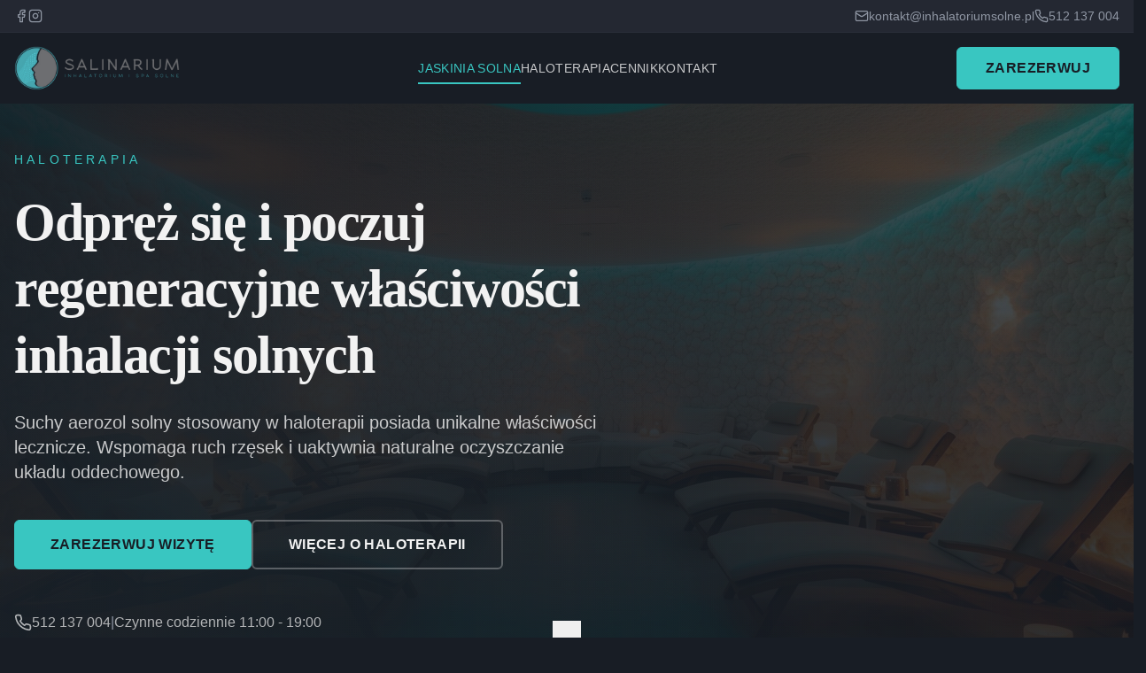

--- FILE ---
content_type: text/html; charset=UTF-8
request_url: https://inhalatoriumsolne.pl/
body_size: 585
content:
<!doctype html>
<html lang="pl">
  <head>
    <meta charset="UTF-8" />
    <meta name="viewport" content="width=device-width, initial-scale=1.0" />
    <title>Inhalatorium Solne Warszawa | Grota Solna i Haloterapia</title>
    <meta name="description" content="Inhalatorium Solne w Warszawie oferuje profesjonalną haloterapię w grocie solnej. Seanse relaksacyjne, rodzinne i jogiczne. Rezerwuj online! ☎ 512 137 004">
    <meta name="author" content="Salinarium Sp. z o.o." />
    <meta name="robots" content="index, follow" />
    
    <!-- Open Graph -->
    <meta property="og:type" content="website" />
    <meta property="og:locale" content="pl_PL" />
    <meta property="og:site_name" content="Inhalatorium Solne Warszawa" />
    <meta property="og:title" content="Inhalatorium Solne Warszawa | Grota Solna i Haloterapia">
    <meta property="og:description" content="Profesjonalna haloterapia w centrum Warszawy. Seanse relaksacyjne 45 min, seanse rodzinne, joga w grocie solnej. Rezerwuj online!">
    <meta property="og:image" content="https://storage.googleapis.com/gpt-engineer-file-uploads/W45mHHZjKnQ2AfisGucJCtdD0z33/social-images/social-1766214030032-inhal.png">
    <meta property="og:url" content="https://inhalatoriumsolne.pl/" />
    
    <!-- Twitter Card -->
    <meta name="twitter:card" content="summary_large_image" />
    <meta name="twitter:site" content="@InhalatoriumSolne" />
    <meta name="twitter:title" content="Inhalatorium Solne Warszawa | Grota Solna i Haloterapia">
    <meta name="twitter:description" content="Profesjonalna haloterapia w centrum Warszawy. Seanse relaksacyjne, rodzinne i joga w grocie solnej.">
    <meta name="twitter:image" content="https://storage.googleapis.com/gpt-engineer-file-uploads/W45mHHZjKnQ2AfisGucJCtdD0z33/social-images/social-1766214030032-inhal.png">
    <script type="module" crossorigin src="/assets/index-j54K-C3P.js"></script>
    <link rel="stylesheet" crossorigin href="/assets/index-DQg3i7lW.css">
  </head>

  <body>
    <div id="root"></div>
  </body>
</html>

--- FILE ---
content_type: text/javascript; charset=utf-8
request_url: https://inhalatoriumsolne.pl/assets/index-j54K-C3P.js
body_size: 172507
content:
var vj=Object.defineProperty;var Ah=e=>{throw TypeError(e)};var xj=(e,t,n)=>t in e?vj(e,t,{enumerable:!0,configurable:!0,writable:!0,value:n}):e[t]=n;var fn=(e,t,n)=>xj(e,typeof t!="symbol"?t+"":t,n),Mc=(e,t,n)=>t.has(e)||Ah("Cannot "+n);var P=(e,t,n)=>(Mc(e,t,"read from private field"),n?n.call(e):t.get(e)),ee=(e,t,n)=>t.has(e)?Ah("Cannot add the same private member more than once"):t instanceof WeakSet?t.add(e):t.set(e,n),H=(e,t,n,r)=>(Mc(e,t,"write to private field"),r?r.call(e,n):t.set(e,n),n),Fe=(e,t,n)=>(Mc(e,t,"access private method"),n);var ra=(e,t,n,r)=>({set _(o){H(e,t,o,n)},get _(){return P(e,t,r)}});function wj(e,t){for(var n=0;n<t.length;n++){const r=t[n];if(typeof r!="string"&&!Array.isArray(r)){for(const o in r)if(o!=="default"&&!(o in e)){const i=Object.getOwnPropertyDescriptor(r,o);i&&Object.defineProperty(e,o,i.get?i:{enumerable:!0,get:()=>r[o]})}}}return Object.freeze(Object.defineProperty(e,Symbol.toStringTag,{value:"Module"}))}(function(){const t=document.createElement("link").relList;if(t&&t.supports&&t.supports("modulepreload"))return;for(const o of document.querySelectorAll('link[rel="modulepreload"]'))r(o);new MutationObserver(o=>{for(const i of o)if(i.type==="childList")for(const s of i.addedNodes)s.tagName==="LINK"&&s.rel==="modulepreload"&&r(s)}).observe(document,{childList:!0,subtree:!0});function n(o){const i={};return o.integrity&&(i.integrity=o.integrity),o.referrerPolicy&&(i.referrerPolicy=o.referrerPolicy),o.crossOrigin==="use-credentials"?i.credentials="include":o.crossOrigin==="anonymous"?i.credentials="omit":i.credentials="same-origin",i}function r(o){if(o.ep)return;o.ep=!0;const i=n(o);fetch(o.href,i)}})();function Ls(e){return e&&e.__esModule&&Object.prototype.hasOwnProperty.call(e,"default")?e.default:e}var fv={exports:{}},Hl={},pv={exports:{}},X={};/**
 * @license React
 * react.production.min.js
 *
 * Copyright (c) Facebook, Inc. and its affiliates.
 *
 * This source code is licensed under the MIT license found in the
 * LICENSE file in the root directory of this source tree.
 */var Is=Symbol.for("react.element"),bj=Symbol.for("react.portal"),Sj=Symbol.for("react.fragment"),jj=Symbol.for("react.strict_mode"),kj=Symbol.for("react.profiler"),Cj=Symbol.for("react.provider"),Ej=Symbol.for("react.context"),Tj=Symbol.for("react.forward_ref"),Pj=Symbol.for("react.suspense"),Nj=Symbol.for("react.memo"),zj=Symbol.for("react.lazy"),Rh=Symbol.iterator;function Aj(e){return e===null||typeof e!="object"?null:(e=Rh&&e[Rh]||e["@@iterator"],typeof e=="function"?e:null)}var hv={isMounted:function(){return!1},enqueueForceUpdate:function(){},enqueueReplaceState:function(){},enqueueSetState:function(){}},mv=Object.assign,gv={};function fi(e,t,n){this.props=e,this.context=t,this.refs=gv,this.updater=n||hv}fi.prototype.isReactComponent={};fi.prototype.setState=function(e,t){if(typeof e!="object"&&typeof e!="function"&&e!=null)throw Error("setState(...): takes an object of state variables to update or a function which returns an object of state variables.");this.updater.enqueueSetState(this,e,t,"setState")};fi.prototype.forceUpdate=function(e){this.updater.enqueueForceUpdate(this,e,"forceUpdate")};function yv(){}yv.prototype=fi.prototype;function Sf(e,t,n){this.props=e,this.context=t,this.refs=gv,this.updater=n||hv}var jf=Sf.prototype=new yv;jf.constructor=Sf;mv(jf,fi.prototype);jf.isPureReactComponent=!0;var Mh=Array.isArray,vv=Object.prototype.hasOwnProperty,kf={current:null},xv={key:!0,ref:!0,__self:!0,__source:!0};function wv(e,t,n){var r,o={},i=null,s=null;if(t!=null)for(r in t.ref!==void 0&&(s=t.ref),t.key!==void 0&&(i=""+t.key),t)vv.call(t,r)&&!xv.hasOwnProperty(r)&&(o[r]=t[r]);var a=arguments.length-2;if(a===1)o.children=n;else if(1<a){for(var l=Array(a),c=0;c<a;c++)l[c]=arguments[c+2];o.children=l}if(e&&e.defaultProps)for(r in a=e.defaultProps,a)o[r]===void 0&&(o[r]=a[r]);return{$$typeof:Is,type:e,key:i,ref:s,props:o,_owner:kf.current}}function Rj(e,t){return{$$typeof:Is,type:e.type,key:t,ref:e.ref,props:e.props,_owner:e._owner}}function Cf(e){return typeof e=="object"&&e!==null&&e.$$typeof===Is}function Mj(e){var t={"=":"=0",":":"=2"};return"$"+e.replace(/[=:]/g,function(n){return t[n]})}var Oh=/\/+/g;function Oc(e,t){return typeof e=="object"&&e!==null&&e.key!=null?Mj(""+e.key):t.toString(36)}function La(e,t,n,r,o){var i=typeof e;(i==="undefined"||i==="boolean")&&(e=null);var s=!1;if(e===null)s=!0;else switch(i){case"string":case"number":s=!0;break;case"object":switch(e.$$typeof){case Is:case bj:s=!0}}if(s)return s=e,o=o(s),e=r===""?"."+Oc(s,0):r,Mh(o)?(n="",e!=null&&(n=e.replace(Oh,"$&/")+"/"),La(o,t,n,"",function(c){return c})):o!=null&&(Cf(o)&&(o=Rj(o,n+(!o.key||s&&s.key===o.key?"":(""+o.key).replace(Oh,"$&/")+"/")+e)),t.push(o)),1;if(s=0,r=r===""?".":r+":",Mh(e))for(var a=0;a<e.length;a++){i=e[a];var l=r+Oc(i,a);s+=La(i,t,n,l,o)}else if(l=Aj(e),typeof l=="function")for(e=l.call(e),a=0;!(i=e.next()).done;)i=i.value,l=r+Oc(i,a++),s+=La(i,t,n,l,o);else if(i==="object")throw t=String(e),Error("Objects are not valid as a React child (found: "+(t==="[object Object]"?"object with keys {"+Object.keys(e).join(", ")+"}":t)+"). If you meant to render a collection of children, use an array instead.");return s}function oa(e,t,n){if(e==null)return e;var r=[],o=0;return La(e,r,"","",function(i){return t.call(n,i,o++)}),r}function Oj(e){if(e._status===-1){var t=e._result;t=t(),t.then(function(n){(e._status===0||e._status===-1)&&(e._status=1,e._result=n)},function(n){(e._status===0||e._status===-1)&&(e._status=2,e._result=n)}),e._status===-1&&(e._status=0,e._result=t)}if(e._status===1)return e._result.default;throw e._result}var Xe={current:null},Ia={transition:null},Dj={ReactCurrentDispatcher:Xe,ReactCurrentBatchConfig:Ia,ReactCurrentOwner:kf};function bv(){throw Error("act(...) is not supported in production builds of React.")}X.Children={map:oa,forEach:function(e,t,n){oa(e,function(){t.apply(this,arguments)},n)},count:function(e){var t=0;return oa(e,function(){t++}),t},toArray:function(e){return oa(e,function(t){return t})||[]},only:function(e){if(!Cf(e))throw Error("React.Children.only expected to receive a single React element child.");return e}};X.Component=fi;X.Fragment=Sj;X.Profiler=kj;X.PureComponent=Sf;X.StrictMode=jj;X.Suspense=Pj;X.__SECRET_INTERNALS_DO_NOT_USE_OR_YOU_WILL_BE_FIRED=Dj;X.act=bv;X.cloneElement=function(e,t,n){if(e==null)throw Error("React.cloneElement(...): The argument must be a React element, but you passed "+e+".");var r=mv({},e.props),o=e.key,i=e.ref,s=e._owner;if(t!=null){if(t.ref!==void 0&&(i=t.ref,s=kf.current),t.key!==void 0&&(o=""+t.key),e.type&&e.type.defaultProps)var a=e.type.defaultProps;for(l in t)vv.call(t,l)&&!xv.hasOwnProperty(l)&&(r[l]=t[l]===void 0&&a!==void 0?a[l]:t[l])}var l=arguments.length-2;if(l===1)r.children=n;else if(1<l){a=Array(l);for(var c=0;c<l;c++)a[c]=arguments[c+2];r.children=a}return{$$typeof:Is,type:e.type,key:o,ref:i,props:r,_owner:s}};X.createContext=function(e){return e={$$typeof:Ej,_currentValue:e,_currentValue2:e,_threadCount:0,Provider:null,Consumer:null,_defaultValue:null,_globalName:null},e.Provider={$$typeof:Cj,_context:e},e.Consumer=e};X.createElement=wv;X.createFactory=function(e){var t=wv.bind(null,e);return t.type=e,t};X.createRef=function(){return{current:null}};X.forwardRef=function(e){return{$$typeof:Tj,render:e}};X.isValidElement=Cf;X.lazy=function(e){return{$$typeof:zj,_payload:{_status:-1,_result:e},_init:Oj}};X.memo=function(e,t){return{$$typeof:Nj,type:e,compare:t===void 0?null:t}};X.startTransition=function(e){var t=Ia.transition;Ia.transition={};try{e()}finally{Ia.transition=t}};X.unstable_act=bv;X.useCallback=function(e,t){return Xe.current.useCallback(e,t)};X.useContext=function(e){return Xe.current.useContext(e)};X.useDebugValue=function(){};X.useDeferredValue=function(e){return Xe.current.useDeferredValue(e)};X.useEffect=function(e,t){return Xe.current.useEffect(e,t)};X.useId=function(){return Xe.current.useId()};X.useImperativeHandle=function(e,t,n){return Xe.current.useImperativeHandle(e,t,n)};X.useInsertionEffect=function(e,t){return Xe.current.useInsertionEffect(e,t)};X.useLayoutEffect=function(e,t){return Xe.current.useLayoutEffect(e,t)};X.useMemo=function(e,t){return Xe.current.useMemo(e,t)};X.useReducer=function(e,t,n){return Xe.current.useReducer(e,t,n)};X.useRef=function(e){return Xe.current.useRef(e)};X.useState=function(e){return Xe.current.useState(e)};X.useSyncExternalStore=function(e,t,n){return Xe.current.useSyncExternalStore(e,t,n)};X.useTransition=function(){return Xe.current.useTransition()};X.version="18.3.1";pv.exports=X;var v=pv.exports;const z=Ls(v),Ef=wj({__proto__:null,default:z},[v]);/**
 * @license React
 * react-jsx-runtime.production.min.js
 *
 * Copyright (c) Facebook, Inc. and its affiliates.
 *
 * This source code is licensed under the MIT license found in the
 * LICENSE file in the root directory of this source tree.
 */var Lj=v,Ij=Symbol.for("react.element"),_j=Symbol.for("react.fragment"),Fj=Object.prototype.hasOwnProperty,Vj=Lj.__SECRET_INTERNALS_DO_NOT_USE_OR_YOU_WILL_BE_FIRED.ReactCurrentOwner,$j={key:!0,ref:!0,__self:!0,__source:!0};function Sv(e,t,n){var r,o={},i=null,s=null;n!==void 0&&(i=""+n),t.key!==void 0&&(i=""+t.key),t.ref!==void 0&&(s=t.ref);for(r in t)Fj.call(t,r)&&!$j.hasOwnProperty(r)&&(o[r]=t[r]);if(e&&e.defaultProps)for(r in t=e.defaultProps,t)o[r]===void 0&&(o[r]=t[r]);return{$$typeof:Ij,type:e,key:i,ref:s,props:o,_owner:Vj.current}}Hl.Fragment=_j;Hl.jsx=Sv;Hl.jsxs=Sv;fv.exports=Hl;var u=fv.exports,jv={exports:{}},ft={},kv={exports:{}},Cv={};/**
 * @license React
 * scheduler.production.min.js
 *
 * Copyright (c) Facebook, Inc. and its affiliates.
 *
 * This source code is licensed under the MIT license found in the
 * LICENSE file in the root directory of this source tree.
 */(function(e){function t(T,N){var D=T.length;T.push(N);e:for(;0<D;){var W=D-1>>>1,V=T[W];if(0<o(V,N))T[W]=N,T[D]=V,D=W;else break e}}function n(T){return T.length===0?null:T[0]}function r(T){if(T.length===0)return null;var N=T[0],D=T.pop();if(D!==N){T[0]=D;e:for(var W=0,V=T.length,q=V>>>1;W<q;){var Z=2*(W+1)-1,Se=T[Z],_e=Z+1,te=T[_e];if(0>o(Se,D))_e<V&&0>o(te,Se)?(T[W]=te,T[_e]=D,W=_e):(T[W]=Se,T[Z]=D,W=Z);else if(_e<V&&0>o(te,D))T[W]=te,T[_e]=D,W=_e;else break e}}return N}function o(T,N){var D=T.sortIndex-N.sortIndex;return D!==0?D:T.id-N.id}if(typeof performance=="object"&&typeof performance.now=="function"){var i=performance;e.unstable_now=function(){return i.now()}}else{var s=Date,a=s.now();e.unstable_now=function(){return s.now()-a}}var l=[],c=[],d=1,f=null,p=3,h=!1,b=!1,g=!1,w=typeof setTimeout=="function"?setTimeout:null,y=typeof clearTimeout=="function"?clearTimeout:null,m=typeof setImmediate<"u"?setImmediate:null;typeof navigator<"u"&&navigator.scheduling!==void 0&&navigator.scheduling.isInputPending!==void 0&&navigator.scheduling.isInputPending.bind(navigator.scheduling);function x(T){for(var N=n(c);N!==null;){if(N.callback===null)r(c);else if(N.startTime<=T)r(c),N.sortIndex=N.expirationTime,t(l,N);else break;N=n(c)}}function S(T){if(g=!1,x(T),!b)if(n(l)!==null)b=!0,B(j);else{var N=n(c);N!==null&&_(S,N.startTime-T)}}function j(T,N){b=!1,g&&(g=!1,y(E),E=-1),h=!0;var D=p;try{for(x(N),f=n(l);f!==null&&(!(f.expirationTime>N)||T&&!F());){var W=f.callback;if(typeof W=="function"){f.callback=null,p=f.priorityLevel;var V=W(f.expirationTime<=N);N=e.unstable_now(),typeof V=="function"?f.callback=V:f===n(l)&&r(l),x(N)}else r(l);f=n(l)}if(f!==null)var q=!0;else{var Z=n(c);Z!==null&&_(S,Z.startTime-N),q=!1}return q}finally{f=null,p=D,h=!1}}var k=!1,C=null,E=-1,A=5,R=-1;function F(){return!(e.unstable_now()-R<A)}function L(){if(C!==null){var T=e.unstable_now();R=T;var N=!0;try{N=C(!0,T)}finally{N?Q():(k=!1,C=null)}}else k=!1}var Q;if(typeof m=="function")Q=function(){m(L)};else if(typeof MessageChannel<"u"){var O=new MessageChannel,Y=O.port2;O.port1.onmessage=L,Q=function(){Y.postMessage(null)}}else Q=function(){w(L,0)};function B(T){C=T,k||(k=!0,Q())}function _(T,N){E=w(function(){T(e.unstable_now())},N)}e.unstable_IdlePriority=5,e.unstable_ImmediatePriority=1,e.unstable_LowPriority=4,e.unstable_NormalPriority=3,e.unstable_Profiling=null,e.unstable_UserBlockingPriority=2,e.unstable_cancelCallback=function(T){T.callback=null},e.unstable_continueExecution=function(){b||h||(b=!0,B(j))},e.unstable_forceFrameRate=function(T){0>T||125<T?console.error("forceFrameRate takes a positive int between 0 and 125, forcing frame rates higher than 125 fps is not supported"):A=0<T?Math.floor(1e3/T):5},e.unstable_getCurrentPriorityLevel=function(){return p},e.unstable_getFirstCallbackNode=function(){return n(l)},e.unstable_next=function(T){switch(p){case 1:case 2:case 3:var N=3;break;default:N=p}var D=p;p=N;try{return T()}finally{p=D}},e.unstable_pauseExecution=function(){},e.unstable_requestPaint=function(){},e.unstable_runWithPriority=function(T,N){switch(T){case 1:case 2:case 3:case 4:case 5:break;default:T=3}var D=p;p=T;try{return N()}finally{p=D}},e.unstable_scheduleCallback=function(T,N,D){var W=e.unstable_now();switch(typeof D=="object"&&D!==null?(D=D.delay,D=typeof D=="number"&&0<D?W+D:W):D=W,T){case 1:var V=-1;break;case 2:V=250;break;case 5:V=1073741823;break;case 4:V=1e4;break;default:V=5e3}return V=D+V,T={id:d++,callback:N,priorityLevel:T,startTime:D,expirationTime:V,sortIndex:-1},D>W?(T.sortIndex=D,t(c,T),n(l)===null&&T===n(c)&&(g?(y(E),E=-1):g=!0,_(S,D-W))):(T.sortIndex=V,t(l,T),b||h||(b=!0,B(j))),T},e.unstable_shouldYield=F,e.unstable_wrapCallback=function(T){var N=p;return function(){var D=p;p=N;try{return T.apply(this,arguments)}finally{p=D}}}})(Cv);kv.exports=Cv;var Bj=kv.exports;/**
 * @license React
 * react-dom.production.min.js
 *
 * Copyright (c) Facebook, Inc. and its affiliates.
 *
 * This source code is licensed under the MIT license found in the
 * LICENSE file in the root directory of this source tree.
 */var Wj=v,dt=Bj;function M(e){for(var t="https://reactjs.org/docs/error-decoder.html?invariant="+e,n=1;n<arguments.length;n++)t+="&args[]="+encodeURIComponent(arguments[n]);return"Minified React error #"+e+"; visit "+t+" for the full message or use the non-minified dev environment for full errors and additional helpful warnings."}var Ev=new Set,is={};function Zr(e,t){ei(e,t),ei(e+"Capture",t)}function ei(e,t){for(is[e]=t,e=0;e<t.length;e++)Ev.add(t[e])}var bn=!(typeof window>"u"||typeof window.document>"u"||typeof window.document.createElement>"u"),Vu=Object.prototype.hasOwnProperty,Uj=/^[:A-Z_a-z\u00C0-\u00D6\u00D8-\u00F6\u00F8-\u02FF\u0370-\u037D\u037F-\u1FFF\u200C-\u200D\u2070-\u218F\u2C00-\u2FEF\u3001-\uD7FF\uF900-\uFDCF\uFDF0-\uFFFD][:A-Z_a-z\u00C0-\u00D6\u00D8-\u00F6\u00F8-\u02FF\u0370-\u037D\u037F-\u1FFF\u200C-\u200D\u2070-\u218F\u2C00-\u2FEF\u3001-\uD7FF\uF900-\uFDCF\uFDF0-\uFFFD\-.0-9\u00B7\u0300-\u036F\u203F-\u2040]*$/,Dh={},Lh={};function Hj(e){return Vu.call(Lh,e)?!0:Vu.call(Dh,e)?!1:Uj.test(e)?Lh[e]=!0:(Dh[e]=!0,!1)}function Kj(e,t,n,r){if(n!==null&&n.type===0)return!1;switch(typeof t){case"function":case"symbol":return!0;case"boolean":return r?!1:n!==null?!n.acceptsBooleans:(e=e.toLowerCase().slice(0,5),e!=="data-"&&e!=="aria-");default:return!1}}function Gj(e,t,n,r){if(t===null||typeof t>"u"||Kj(e,t,n,r))return!0;if(r)return!1;if(n!==null)switch(n.type){case 3:return!t;case 4:return t===!1;case 5:return isNaN(t);case 6:return isNaN(t)||1>t}return!1}function Ze(e,t,n,r,o,i,s){this.acceptsBooleans=t===2||t===3||t===4,this.attributeName=r,this.attributeNamespace=o,this.mustUseProperty=n,this.propertyName=e,this.type=t,this.sanitizeURL=i,this.removeEmptyString=s}var De={};"children dangerouslySetInnerHTML defaultValue defaultChecked innerHTML suppressContentEditableWarning suppressHydrationWarning style".split(" ").forEach(function(e){De[e]=new Ze(e,0,!1,e,null,!1,!1)});[["acceptCharset","accept-charset"],["className","class"],["htmlFor","for"],["httpEquiv","http-equiv"]].forEach(function(e){var t=e[0];De[t]=new Ze(t,1,!1,e[1],null,!1,!1)});["contentEditable","draggable","spellCheck","value"].forEach(function(e){De[e]=new Ze(e,2,!1,e.toLowerCase(),null,!1,!1)});["autoReverse","externalResourcesRequired","focusable","preserveAlpha"].forEach(function(e){De[e]=new Ze(e,2,!1,e,null,!1,!1)});"allowFullScreen async autoFocus autoPlay controls default defer disabled disablePictureInPicture disableRemotePlayback formNoValidate hidden loop noModule noValidate open playsInline readOnly required reversed scoped seamless itemScope".split(" ").forEach(function(e){De[e]=new Ze(e,3,!1,e.toLowerCase(),null,!1,!1)});["checked","multiple","muted","selected"].forEach(function(e){De[e]=new Ze(e,3,!0,e,null,!1,!1)});["capture","download"].forEach(function(e){De[e]=new Ze(e,4,!1,e,null,!1,!1)});["cols","rows","size","span"].forEach(function(e){De[e]=new Ze(e,6,!1,e,null,!1,!1)});["rowSpan","start"].forEach(function(e){De[e]=new Ze(e,5,!1,e.toLowerCase(),null,!1,!1)});var Tf=/[\-:]([a-z])/g;function Pf(e){return e[1].toUpperCase()}"accent-height alignment-baseline arabic-form baseline-shift cap-height clip-path clip-rule color-interpolation color-interpolation-filters color-profile color-rendering dominant-baseline enable-background fill-opacity fill-rule flood-color flood-opacity font-family font-size font-size-adjust font-stretch font-style font-variant font-weight glyph-name glyph-orientation-horizontal glyph-orientation-vertical horiz-adv-x horiz-origin-x image-rendering letter-spacing lighting-color marker-end marker-mid marker-start overline-position overline-thickness paint-order panose-1 pointer-events rendering-intent shape-rendering stop-color stop-opacity strikethrough-position strikethrough-thickness stroke-dasharray stroke-dashoffset stroke-linecap stroke-linejoin stroke-miterlimit stroke-opacity stroke-width text-anchor text-decoration text-rendering underline-position underline-thickness unicode-bidi unicode-range units-per-em v-alphabetic v-hanging v-ideographic v-mathematical vector-effect vert-adv-y vert-origin-x vert-origin-y word-spacing writing-mode xmlns:xlink x-height".split(" ").forEach(function(e){var t=e.replace(Tf,Pf);De[t]=new Ze(t,1,!1,e,null,!1,!1)});"xlink:actuate xlink:arcrole xlink:role xlink:show xlink:title xlink:type".split(" ").forEach(function(e){var t=e.replace(Tf,Pf);De[t]=new Ze(t,1,!1,e,"http://www.w3.org/1999/xlink",!1,!1)});["xml:base","xml:lang","xml:space"].forEach(function(e){var t=e.replace(Tf,Pf);De[t]=new Ze(t,1,!1,e,"http://www.w3.org/XML/1998/namespace",!1,!1)});["tabIndex","crossOrigin"].forEach(function(e){De[e]=new Ze(e,1,!1,e.toLowerCase(),null,!1,!1)});De.xlinkHref=new Ze("xlinkHref",1,!1,"xlink:href","http://www.w3.org/1999/xlink",!0,!1);["src","href","action","formAction"].forEach(function(e){De[e]=new Ze(e,1,!1,e.toLowerCase(),null,!0,!0)});function Nf(e,t,n,r){var o=De.hasOwnProperty(t)?De[t]:null;(o!==null?o.type!==0:r||!(2<t.length)||t[0]!=="o"&&t[0]!=="O"||t[1]!=="n"&&t[1]!=="N")&&(Gj(t,n,o,r)&&(n=null),r||o===null?Hj(t)&&(n===null?e.removeAttribute(t):e.setAttribute(t,""+n)):o.mustUseProperty?e[o.propertyName]=n===null?o.type===3?!1:"":n:(t=o.attributeName,r=o.attributeNamespace,n===null?e.removeAttribute(t):(o=o.type,n=o===3||o===4&&n===!0?"":""+n,r?e.setAttributeNS(r,t,n):e.setAttribute(t,n))))}var Nn=Wj.__SECRET_INTERNALS_DO_NOT_USE_OR_YOU_WILL_BE_FIRED,ia=Symbol.for("react.element"),yo=Symbol.for("react.portal"),vo=Symbol.for("react.fragment"),zf=Symbol.for("react.strict_mode"),$u=Symbol.for("react.profiler"),Tv=Symbol.for("react.provider"),Pv=Symbol.for("react.context"),Af=Symbol.for("react.forward_ref"),Bu=Symbol.for("react.suspense"),Wu=Symbol.for("react.suspense_list"),Rf=Symbol.for("react.memo"),Bn=Symbol.for("react.lazy"),Nv=Symbol.for("react.offscreen"),Ih=Symbol.iterator;function ki(e){return e===null||typeof e!="object"?null:(e=Ih&&e[Ih]||e["@@iterator"],typeof e=="function"?e:null)}var ye=Object.assign,Dc;function Ii(e){if(Dc===void 0)try{throw Error()}catch(n){var t=n.stack.trim().match(/\n( *(at )?)/);Dc=t&&t[1]||""}return`
`+Dc+e}var Lc=!1;function Ic(e,t){if(!e||Lc)return"";Lc=!0;var n=Error.prepareStackTrace;Error.prepareStackTrace=void 0;try{if(t)if(t=function(){throw Error()},Object.defineProperty(t.prototype,"props",{set:function(){throw Error()}}),typeof Reflect=="object"&&Reflect.construct){try{Reflect.construct(t,[])}catch(c){var r=c}Reflect.construct(e,[],t)}else{try{t.call()}catch(c){r=c}e.call(t.prototype)}else{try{throw Error()}catch(c){r=c}e()}}catch(c){if(c&&r&&typeof c.stack=="string"){for(var o=c.stack.split(`
`),i=r.stack.split(`
`),s=o.length-1,a=i.length-1;1<=s&&0<=a&&o[s]!==i[a];)a--;for(;1<=s&&0<=a;s--,a--)if(o[s]!==i[a]){if(s!==1||a!==1)do if(s--,a--,0>a||o[s]!==i[a]){var l=`
`+o[s].replace(" at new "," at ");return e.displayName&&l.includes("<anonymous>")&&(l=l.replace("<anonymous>",e.displayName)),l}while(1<=s&&0<=a);break}}}finally{Lc=!1,Error.prepareStackTrace=n}return(e=e?e.displayName||e.name:"")?Ii(e):""}function Qj(e){switch(e.tag){case 5:return Ii(e.type);case 16:return Ii("Lazy");case 13:return Ii("Suspense");case 19:return Ii("SuspenseList");case 0:case 2:case 15:return e=Ic(e.type,!1),e;case 11:return e=Ic(e.type.render,!1),e;case 1:return e=Ic(e.type,!0),e;default:return""}}function Uu(e){if(e==null)return null;if(typeof e=="function")return e.displayName||e.name||null;if(typeof e=="string")return e;switch(e){case vo:return"Fragment";case yo:return"Portal";case $u:return"Profiler";case zf:return"StrictMode";case Bu:return"Suspense";case Wu:return"SuspenseList"}if(typeof e=="object")switch(e.$$typeof){case Pv:return(e.displayName||"Context")+".Consumer";case Tv:return(e._context.displayName||"Context")+".Provider";case Af:var t=e.render;return e=e.displayName,e||(e=t.displayName||t.name||"",e=e!==""?"ForwardRef("+e+")":"ForwardRef"),e;case Rf:return t=e.displayName||null,t!==null?t:Uu(e.type)||"Memo";case Bn:t=e._payload,e=e._init;try{return Uu(e(t))}catch{}}return null}function Yj(e){var t=e.type;switch(e.tag){case 24:return"Cache";case 9:return(t.displayName||"Context")+".Consumer";case 10:return(t._context.displayName||"Context")+".Provider";case 18:return"DehydratedFragment";case 11:return e=t.render,e=e.displayName||e.name||"",t.displayName||(e!==""?"ForwardRef("+e+")":"ForwardRef");case 7:return"Fragment";case 5:return t;case 4:return"Portal";case 3:return"Root";case 6:return"Text";case 16:return Uu(t);case 8:return t===zf?"StrictMode":"Mode";case 22:return"Offscreen";case 12:return"Profiler";case 21:return"Scope";case 13:return"Suspense";case 19:return"SuspenseList";case 25:return"TracingMarker";case 1:case 0:case 17:case 2:case 14:case 15:if(typeof t=="function")return t.displayName||t.name||null;if(typeof t=="string")return t}return null}function cr(e){switch(typeof e){case"boolean":case"number":case"string":case"undefined":return e;case"object":return e;default:return""}}function zv(e){var t=e.type;return(e=e.nodeName)&&e.toLowerCase()==="input"&&(t==="checkbox"||t==="radio")}function qj(e){var t=zv(e)?"checked":"value",n=Object.getOwnPropertyDescriptor(e.constructor.prototype,t),r=""+e[t];if(!e.hasOwnProperty(t)&&typeof n<"u"&&typeof n.get=="function"&&typeof n.set=="function"){var o=n.get,i=n.set;return Object.defineProperty(e,t,{configurable:!0,get:function(){return o.call(this)},set:function(s){r=""+s,i.call(this,s)}}),Object.defineProperty(e,t,{enumerable:n.enumerable}),{getValue:function(){return r},setValue:function(s){r=""+s},stopTracking:function(){e._valueTracker=null,delete e[t]}}}}function sa(e){e._valueTracker||(e._valueTracker=qj(e))}function Av(e){if(!e)return!1;var t=e._valueTracker;if(!t)return!0;var n=t.getValue(),r="";return e&&(r=zv(e)?e.checked?"true":"false":e.value),e=r,e!==n?(t.setValue(e),!0):!1}function il(e){if(e=e||(typeof document<"u"?document:void 0),typeof e>"u")return null;try{return e.activeElement||e.body}catch{return e.body}}function Hu(e,t){var n=t.checked;return ye({},t,{defaultChecked:void 0,defaultValue:void 0,value:void 0,checked:n??e._wrapperState.initialChecked})}function _h(e,t){var n=t.defaultValue==null?"":t.defaultValue,r=t.checked!=null?t.checked:t.defaultChecked;n=cr(t.value!=null?t.value:n),e._wrapperState={initialChecked:r,initialValue:n,controlled:t.type==="checkbox"||t.type==="radio"?t.checked!=null:t.value!=null}}function Rv(e,t){t=t.checked,t!=null&&Nf(e,"checked",t,!1)}function Ku(e,t){Rv(e,t);var n=cr(t.value),r=t.type;if(n!=null)r==="number"?(n===0&&e.value===""||e.value!=n)&&(e.value=""+n):e.value!==""+n&&(e.value=""+n);else if(r==="submit"||r==="reset"){e.removeAttribute("value");return}t.hasOwnProperty("value")?Gu(e,t.type,n):t.hasOwnProperty("defaultValue")&&Gu(e,t.type,cr(t.defaultValue)),t.checked==null&&t.defaultChecked!=null&&(e.defaultChecked=!!t.defaultChecked)}function Fh(e,t,n){if(t.hasOwnProperty("value")||t.hasOwnProperty("defaultValue")){var r=t.type;if(!(r!=="submit"&&r!=="reset"||t.value!==void 0&&t.value!==null))return;t=""+e._wrapperState.initialValue,n||t===e.value||(e.value=t),e.defaultValue=t}n=e.name,n!==""&&(e.name=""),e.defaultChecked=!!e._wrapperState.initialChecked,n!==""&&(e.name=n)}function Gu(e,t,n){(t!=="number"||il(e.ownerDocument)!==e)&&(n==null?e.defaultValue=""+e._wrapperState.initialValue:e.defaultValue!==""+n&&(e.defaultValue=""+n))}var _i=Array.isArray;function Oo(e,t,n,r){if(e=e.options,t){t={};for(var o=0;o<n.length;o++)t["$"+n[o]]=!0;for(n=0;n<e.length;n++)o=t.hasOwnProperty("$"+e[n].value),e[n].selected!==o&&(e[n].selected=o),o&&r&&(e[n].defaultSelected=!0)}else{for(n=""+cr(n),t=null,o=0;o<e.length;o++){if(e[o].value===n){e[o].selected=!0,r&&(e[o].defaultSelected=!0);return}t!==null||e[o].disabled||(t=e[o])}t!==null&&(t.selected=!0)}}function Qu(e,t){if(t.dangerouslySetInnerHTML!=null)throw Error(M(91));return ye({},t,{value:void 0,defaultValue:void 0,children:""+e._wrapperState.initialValue})}function Vh(e,t){var n=t.value;if(n==null){if(n=t.children,t=t.defaultValue,n!=null){if(t!=null)throw Error(M(92));if(_i(n)){if(1<n.length)throw Error(M(93));n=n[0]}t=n}t==null&&(t=""),n=t}e._wrapperState={initialValue:cr(n)}}function Mv(e,t){var n=cr(t.value),r=cr(t.defaultValue);n!=null&&(n=""+n,n!==e.value&&(e.value=n),t.defaultValue==null&&e.defaultValue!==n&&(e.defaultValue=n)),r!=null&&(e.defaultValue=""+r)}function $h(e){var t=e.textContent;t===e._wrapperState.initialValue&&t!==""&&t!==null&&(e.value=t)}function Ov(e){switch(e){case"svg":return"http://www.w3.org/2000/svg";case"math":return"http://www.w3.org/1998/Math/MathML";default:return"http://www.w3.org/1999/xhtml"}}function Yu(e,t){return e==null||e==="http://www.w3.org/1999/xhtml"?Ov(t):e==="http://www.w3.org/2000/svg"&&t==="foreignObject"?"http://www.w3.org/1999/xhtml":e}var aa,Dv=function(e){return typeof MSApp<"u"&&MSApp.execUnsafeLocalFunction?function(t,n,r,o){MSApp.execUnsafeLocalFunction(function(){return e(t,n,r,o)})}:e}(function(e,t){if(e.namespaceURI!=="http://www.w3.org/2000/svg"||"innerHTML"in e)e.innerHTML=t;else{for(aa=aa||document.createElement("div"),aa.innerHTML="<svg>"+t.valueOf().toString()+"</svg>",t=aa.firstChild;e.firstChild;)e.removeChild(e.firstChild);for(;t.firstChild;)e.appendChild(t.firstChild)}});function ss(e,t){if(t){var n=e.firstChild;if(n&&n===e.lastChild&&n.nodeType===3){n.nodeValue=t;return}}e.textContent=t}var Ui={animationIterationCount:!0,aspectRatio:!0,borderImageOutset:!0,borderImageSlice:!0,borderImageWidth:!0,boxFlex:!0,boxFlexGroup:!0,boxOrdinalGroup:!0,columnCount:!0,columns:!0,flex:!0,flexGrow:!0,flexPositive:!0,flexShrink:!0,flexNegative:!0,flexOrder:!0,gridArea:!0,gridRow:!0,gridRowEnd:!0,gridRowSpan:!0,gridRowStart:!0,gridColumn:!0,gridColumnEnd:!0,gridColumnSpan:!0,gridColumnStart:!0,fontWeight:!0,lineClamp:!0,lineHeight:!0,opacity:!0,order:!0,orphans:!0,tabSize:!0,widows:!0,zIndex:!0,zoom:!0,fillOpacity:!0,floodOpacity:!0,stopOpacity:!0,strokeDasharray:!0,strokeDashoffset:!0,strokeMiterlimit:!0,strokeOpacity:!0,strokeWidth:!0},Xj=["Webkit","ms","Moz","O"];Object.keys(Ui).forEach(function(e){Xj.forEach(function(t){t=t+e.charAt(0).toUpperCase()+e.substring(1),Ui[t]=Ui[e]})});function Lv(e,t,n){return t==null||typeof t=="boolean"||t===""?"":n||typeof t!="number"||t===0||Ui.hasOwnProperty(e)&&Ui[e]?(""+t).trim():t+"px"}function Iv(e,t){e=e.style;for(var n in t)if(t.hasOwnProperty(n)){var r=n.indexOf("--")===0,o=Lv(n,t[n],r);n==="float"&&(n="cssFloat"),r?e.setProperty(n,o):e[n]=o}}var Zj=ye({menuitem:!0},{area:!0,base:!0,br:!0,col:!0,embed:!0,hr:!0,img:!0,input:!0,keygen:!0,link:!0,meta:!0,param:!0,source:!0,track:!0,wbr:!0});function qu(e,t){if(t){if(Zj[e]&&(t.children!=null||t.dangerouslySetInnerHTML!=null))throw Error(M(137,e));if(t.dangerouslySetInnerHTML!=null){if(t.children!=null)throw Error(M(60));if(typeof t.dangerouslySetInnerHTML!="object"||!("__html"in t.dangerouslySetInnerHTML))throw Error(M(61))}if(t.style!=null&&typeof t.style!="object")throw Error(M(62))}}function Xu(e,t){if(e.indexOf("-")===-1)return typeof t.is=="string";switch(e){case"annotation-xml":case"color-profile":case"font-face":case"font-face-src":case"font-face-uri":case"font-face-format":case"font-face-name":case"missing-glyph":return!1;default:return!0}}var Zu=null;function Mf(e){return e=e.target||e.srcElement||window,e.correspondingUseElement&&(e=e.correspondingUseElement),e.nodeType===3?e.parentNode:e}var Ju=null,Do=null,Lo=null;function Bh(e){if(e=Vs(e)){if(typeof Ju!="function")throw Error(M(280));var t=e.stateNode;t&&(t=ql(t),Ju(e.stateNode,e.type,t))}}function _v(e){Do?Lo?Lo.push(e):Lo=[e]:Do=e}function Fv(){if(Do){var e=Do,t=Lo;if(Lo=Do=null,Bh(e),t)for(e=0;e<t.length;e++)Bh(t[e])}}function Vv(e,t){return e(t)}function $v(){}var _c=!1;function Bv(e,t,n){if(_c)return e(t,n);_c=!0;try{return Vv(e,t,n)}finally{_c=!1,(Do!==null||Lo!==null)&&($v(),Fv())}}function as(e,t){var n=e.stateNode;if(n===null)return null;var r=ql(n);if(r===null)return null;n=r[t];e:switch(t){case"onClick":case"onClickCapture":case"onDoubleClick":case"onDoubleClickCapture":case"onMouseDown":case"onMouseDownCapture":case"onMouseMove":case"onMouseMoveCapture":case"onMouseUp":case"onMouseUpCapture":case"onMouseEnter":(r=!r.disabled)||(e=e.type,r=!(e==="button"||e==="input"||e==="select"||e==="textarea")),e=!r;break e;default:e=!1}if(e)return null;if(n&&typeof n!="function")throw Error(M(231,t,typeof n));return n}var ed=!1;if(bn)try{var Ci={};Object.defineProperty(Ci,"passive",{get:function(){ed=!0}}),window.addEventListener("test",Ci,Ci),window.removeEventListener("test",Ci,Ci)}catch{ed=!1}function Jj(e,t,n,r,o,i,s,a,l){var c=Array.prototype.slice.call(arguments,3);try{t.apply(n,c)}catch(d){this.onError(d)}}var Hi=!1,sl=null,al=!1,td=null,ek={onError:function(e){Hi=!0,sl=e}};function tk(e,t,n,r,o,i,s,a,l){Hi=!1,sl=null,Jj.apply(ek,arguments)}function nk(e,t,n,r,o,i,s,a,l){if(tk.apply(this,arguments),Hi){if(Hi){var c=sl;Hi=!1,sl=null}else throw Error(M(198));al||(al=!0,td=c)}}function Jr(e){var t=e,n=e;if(e.alternate)for(;t.return;)t=t.return;else{e=t;do t=e,t.flags&4098&&(n=t.return),e=t.return;while(e)}return t.tag===3?n:null}function Wv(e){if(e.tag===13){var t=e.memoizedState;if(t===null&&(e=e.alternate,e!==null&&(t=e.memoizedState)),t!==null)return t.dehydrated}return null}function Wh(e){if(Jr(e)!==e)throw Error(M(188))}function rk(e){var t=e.alternate;if(!t){if(t=Jr(e),t===null)throw Error(M(188));return t!==e?null:e}for(var n=e,r=t;;){var o=n.return;if(o===null)break;var i=o.alternate;if(i===null){if(r=o.return,r!==null){n=r;continue}break}if(o.child===i.child){for(i=o.child;i;){if(i===n)return Wh(o),e;if(i===r)return Wh(o),t;i=i.sibling}throw Error(M(188))}if(n.return!==r.return)n=o,r=i;else{for(var s=!1,a=o.child;a;){if(a===n){s=!0,n=o,r=i;break}if(a===r){s=!0,r=o,n=i;break}a=a.sibling}if(!s){for(a=i.child;a;){if(a===n){s=!0,n=i,r=o;break}if(a===r){s=!0,r=i,n=o;break}a=a.sibling}if(!s)throw Error(M(189))}}if(n.alternate!==r)throw Error(M(190))}if(n.tag!==3)throw Error(M(188));return n.stateNode.current===n?e:t}function Uv(e){return e=rk(e),e!==null?Hv(e):null}function Hv(e){if(e.tag===5||e.tag===6)return e;for(e=e.child;e!==null;){var t=Hv(e);if(t!==null)return t;e=e.sibling}return null}var Kv=dt.unstable_scheduleCallback,Uh=dt.unstable_cancelCallback,ok=dt.unstable_shouldYield,ik=dt.unstable_requestPaint,be=dt.unstable_now,sk=dt.unstable_getCurrentPriorityLevel,Of=dt.unstable_ImmediatePriority,Gv=dt.unstable_UserBlockingPriority,ll=dt.unstable_NormalPriority,ak=dt.unstable_LowPriority,Qv=dt.unstable_IdlePriority,Kl=null,nn=null;function lk(e){if(nn&&typeof nn.onCommitFiberRoot=="function")try{nn.onCommitFiberRoot(Kl,e,void 0,(e.current.flags&128)===128)}catch{}}var Vt=Math.clz32?Math.clz32:dk,ck=Math.log,uk=Math.LN2;function dk(e){return e>>>=0,e===0?32:31-(ck(e)/uk|0)|0}var la=64,ca=4194304;function Fi(e){switch(e&-e){case 1:return 1;case 2:return 2;case 4:return 4;case 8:return 8;case 16:return 16;case 32:return 32;case 64:case 128:case 256:case 512:case 1024:case 2048:case 4096:case 8192:case 16384:case 32768:case 65536:case 131072:case 262144:case 524288:case 1048576:case 2097152:return e&4194240;case 4194304:case 8388608:case 16777216:case 33554432:case 67108864:return e&130023424;case 134217728:return 134217728;case 268435456:return 268435456;case 536870912:return 536870912;case 1073741824:return 1073741824;default:return e}}function cl(e,t){var n=e.pendingLanes;if(n===0)return 0;var r=0,o=e.suspendedLanes,i=e.pingedLanes,s=n&268435455;if(s!==0){var a=s&~o;a!==0?r=Fi(a):(i&=s,i!==0&&(r=Fi(i)))}else s=n&~o,s!==0?r=Fi(s):i!==0&&(r=Fi(i));if(r===0)return 0;if(t!==0&&t!==r&&!(t&o)&&(o=r&-r,i=t&-t,o>=i||o===16&&(i&4194240)!==0))return t;if(r&4&&(r|=n&16),t=e.entangledLanes,t!==0)for(e=e.entanglements,t&=r;0<t;)n=31-Vt(t),o=1<<n,r|=e[n],t&=~o;return r}function fk(e,t){switch(e){case 1:case 2:case 4:return t+250;case 8:case 16:case 32:case 64:case 128:case 256:case 512:case 1024:case 2048:case 4096:case 8192:case 16384:case 32768:case 65536:case 131072:case 262144:case 524288:case 1048576:case 2097152:return t+5e3;case 4194304:case 8388608:case 16777216:case 33554432:case 67108864:return-1;case 134217728:case 268435456:case 536870912:case 1073741824:return-1;default:return-1}}function pk(e,t){for(var n=e.suspendedLanes,r=e.pingedLanes,o=e.expirationTimes,i=e.pendingLanes;0<i;){var s=31-Vt(i),a=1<<s,l=o[s];l===-1?(!(a&n)||a&r)&&(o[s]=fk(a,t)):l<=t&&(e.expiredLanes|=a),i&=~a}}function nd(e){return e=e.pendingLanes&-1073741825,e!==0?e:e&1073741824?1073741824:0}function Yv(){var e=la;return la<<=1,!(la&4194240)&&(la=64),e}function Fc(e){for(var t=[],n=0;31>n;n++)t.push(e);return t}function _s(e,t,n){e.pendingLanes|=t,t!==536870912&&(e.suspendedLanes=0,e.pingedLanes=0),e=e.eventTimes,t=31-Vt(t),e[t]=n}function hk(e,t){var n=e.pendingLanes&~t;e.pendingLanes=t,e.suspendedLanes=0,e.pingedLanes=0,e.expiredLanes&=t,e.mutableReadLanes&=t,e.entangledLanes&=t,t=e.entanglements;var r=e.eventTimes;for(e=e.expirationTimes;0<n;){var o=31-Vt(n),i=1<<o;t[o]=0,r[o]=-1,e[o]=-1,n&=~i}}function Df(e,t){var n=e.entangledLanes|=t;for(e=e.entanglements;n;){var r=31-Vt(n),o=1<<r;o&t|e[r]&t&&(e[r]|=t),n&=~o}}var ne=0;function qv(e){return e&=-e,1<e?4<e?e&268435455?16:536870912:4:1}var Xv,Lf,Zv,Jv,e0,rd=!1,ua=[],er=null,tr=null,nr=null,ls=new Map,cs=new Map,Un=[],mk="mousedown mouseup touchcancel touchend touchstart auxclick dblclick pointercancel pointerdown pointerup dragend dragstart drop compositionend compositionstart keydown keypress keyup input textInput copy cut paste click change contextmenu reset submit".split(" ");function Hh(e,t){switch(e){case"focusin":case"focusout":er=null;break;case"dragenter":case"dragleave":tr=null;break;case"mouseover":case"mouseout":nr=null;break;case"pointerover":case"pointerout":ls.delete(t.pointerId);break;case"gotpointercapture":case"lostpointercapture":cs.delete(t.pointerId)}}function Ei(e,t,n,r,o,i){return e===null||e.nativeEvent!==i?(e={blockedOn:t,domEventName:n,eventSystemFlags:r,nativeEvent:i,targetContainers:[o]},t!==null&&(t=Vs(t),t!==null&&Lf(t)),e):(e.eventSystemFlags|=r,t=e.targetContainers,o!==null&&t.indexOf(o)===-1&&t.push(o),e)}function gk(e,t,n,r,o){switch(t){case"focusin":return er=Ei(er,e,t,n,r,o),!0;case"dragenter":return tr=Ei(tr,e,t,n,r,o),!0;case"mouseover":return nr=Ei(nr,e,t,n,r,o),!0;case"pointerover":var i=o.pointerId;return ls.set(i,Ei(ls.get(i)||null,e,t,n,r,o)),!0;case"gotpointercapture":return i=o.pointerId,cs.set(i,Ei(cs.get(i)||null,e,t,n,r,o)),!0}return!1}function t0(e){var t=Pr(e.target);if(t!==null){var n=Jr(t);if(n!==null){if(t=n.tag,t===13){if(t=Wv(n),t!==null){e.blockedOn=t,e0(e.priority,function(){Zv(n)});return}}else if(t===3&&n.stateNode.current.memoizedState.isDehydrated){e.blockedOn=n.tag===3?n.stateNode.containerInfo:null;return}}}e.blockedOn=null}function _a(e){if(e.blockedOn!==null)return!1;for(var t=e.targetContainers;0<t.length;){var n=od(e.domEventName,e.eventSystemFlags,t[0],e.nativeEvent);if(n===null){n=e.nativeEvent;var r=new n.constructor(n.type,n);Zu=r,n.target.dispatchEvent(r),Zu=null}else return t=Vs(n),t!==null&&Lf(t),e.blockedOn=n,!1;t.shift()}return!0}function Kh(e,t,n){_a(e)&&n.delete(t)}function yk(){rd=!1,er!==null&&_a(er)&&(er=null),tr!==null&&_a(tr)&&(tr=null),nr!==null&&_a(nr)&&(nr=null),ls.forEach(Kh),cs.forEach(Kh)}function Ti(e,t){e.blockedOn===t&&(e.blockedOn=null,rd||(rd=!0,dt.unstable_scheduleCallback(dt.unstable_NormalPriority,yk)))}function us(e){function t(o){return Ti(o,e)}if(0<ua.length){Ti(ua[0],e);for(var n=1;n<ua.length;n++){var r=ua[n];r.blockedOn===e&&(r.blockedOn=null)}}for(er!==null&&Ti(er,e),tr!==null&&Ti(tr,e),nr!==null&&Ti(nr,e),ls.forEach(t),cs.forEach(t),n=0;n<Un.length;n++)r=Un[n],r.blockedOn===e&&(r.blockedOn=null);for(;0<Un.length&&(n=Un[0],n.blockedOn===null);)t0(n),n.blockedOn===null&&Un.shift()}var Io=Nn.ReactCurrentBatchConfig,ul=!0;function vk(e,t,n,r){var o=ne,i=Io.transition;Io.transition=null;try{ne=1,If(e,t,n,r)}finally{ne=o,Io.transition=i}}function xk(e,t,n,r){var o=ne,i=Io.transition;Io.transition=null;try{ne=4,If(e,t,n,r)}finally{ne=o,Io.transition=i}}function If(e,t,n,r){if(ul){var o=od(e,t,n,r);if(o===null)Yc(e,t,r,dl,n),Hh(e,r);else if(gk(o,e,t,n,r))r.stopPropagation();else if(Hh(e,r),t&4&&-1<mk.indexOf(e)){for(;o!==null;){var i=Vs(o);if(i!==null&&Xv(i),i=od(e,t,n,r),i===null&&Yc(e,t,r,dl,n),i===o)break;o=i}o!==null&&r.stopPropagation()}else Yc(e,t,r,null,n)}}var dl=null;function od(e,t,n,r){if(dl=null,e=Mf(r),e=Pr(e),e!==null)if(t=Jr(e),t===null)e=null;else if(n=t.tag,n===13){if(e=Wv(t),e!==null)return e;e=null}else if(n===3){if(t.stateNode.current.memoizedState.isDehydrated)return t.tag===3?t.stateNode.containerInfo:null;e=null}else t!==e&&(e=null);return dl=e,null}function n0(e){switch(e){case"cancel":case"click":case"close":case"contextmenu":case"copy":case"cut":case"auxclick":case"dblclick":case"dragend":case"dragstart":case"drop":case"focusin":case"focusout":case"input":case"invalid":case"keydown":case"keypress":case"keyup":case"mousedown":case"mouseup":case"paste":case"pause":case"play":case"pointercancel":case"pointerdown":case"pointerup":case"ratechange":case"reset":case"resize":case"seeked":case"submit":case"touchcancel":case"touchend":case"touchstart":case"volumechange":case"change":case"selectionchange":case"textInput":case"compositionstart":case"compositionend":case"compositionupdate":case"beforeblur":case"afterblur":case"beforeinput":case"blur":case"fullscreenchange":case"focus":case"hashchange":case"popstate":case"select":case"selectstart":return 1;case"drag":case"dragenter":case"dragexit":case"dragleave":case"dragover":case"mousemove":case"mouseout":case"mouseover":case"pointermove":case"pointerout":case"pointerover":case"scroll":case"toggle":case"touchmove":case"wheel":case"mouseenter":case"mouseleave":case"pointerenter":case"pointerleave":return 4;case"message":switch(sk()){case Of:return 1;case Gv:return 4;case ll:case ak:return 16;case Qv:return 536870912;default:return 16}default:return 16}}var Xn=null,_f=null,Fa=null;function r0(){if(Fa)return Fa;var e,t=_f,n=t.length,r,o="value"in Xn?Xn.value:Xn.textContent,i=o.length;for(e=0;e<n&&t[e]===o[e];e++);var s=n-e;for(r=1;r<=s&&t[n-r]===o[i-r];r++);return Fa=o.slice(e,1<r?1-r:void 0)}function Va(e){var t=e.keyCode;return"charCode"in e?(e=e.charCode,e===0&&t===13&&(e=13)):e=t,e===10&&(e=13),32<=e||e===13?e:0}function da(){return!0}function Gh(){return!1}function pt(e){function t(n,r,o,i,s){this._reactName=n,this._targetInst=o,this.type=r,this.nativeEvent=i,this.target=s,this.currentTarget=null;for(var a in e)e.hasOwnProperty(a)&&(n=e[a],this[a]=n?n(i):i[a]);return this.isDefaultPrevented=(i.defaultPrevented!=null?i.defaultPrevented:i.returnValue===!1)?da:Gh,this.isPropagationStopped=Gh,this}return ye(t.prototype,{preventDefault:function(){this.defaultPrevented=!0;var n=this.nativeEvent;n&&(n.preventDefault?n.preventDefault():typeof n.returnValue!="unknown"&&(n.returnValue=!1),this.isDefaultPrevented=da)},stopPropagation:function(){var n=this.nativeEvent;n&&(n.stopPropagation?n.stopPropagation():typeof n.cancelBubble!="unknown"&&(n.cancelBubble=!0),this.isPropagationStopped=da)},persist:function(){},isPersistent:da}),t}var pi={eventPhase:0,bubbles:0,cancelable:0,timeStamp:function(e){return e.timeStamp||Date.now()},defaultPrevented:0,isTrusted:0},Ff=pt(pi),Fs=ye({},pi,{view:0,detail:0}),wk=pt(Fs),Vc,$c,Pi,Gl=ye({},Fs,{screenX:0,screenY:0,clientX:0,clientY:0,pageX:0,pageY:0,ctrlKey:0,shiftKey:0,altKey:0,metaKey:0,getModifierState:Vf,button:0,buttons:0,relatedTarget:function(e){return e.relatedTarget===void 0?e.fromElement===e.srcElement?e.toElement:e.fromElement:e.relatedTarget},movementX:function(e){return"movementX"in e?e.movementX:(e!==Pi&&(Pi&&e.type==="mousemove"?(Vc=e.screenX-Pi.screenX,$c=e.screenY-Pi.screenY):$c=Vc=0,Pi=e),Vc)},movementY:function(e){return"movementY"in e?e.movementY:$c}}),Qh=pt(Gl),bk=ye({},Gl,{dataTransfer:0}),Sk=pt(bk),jk=ye({},Fs,{relatedTarget:0}),Bc=pt(jk),kk=ye({},pi,{animationName:0,elapsedTime:0,pseudoElement:0}),Ck=pt(kk),Ek=ye({},pi,{clipboardData:function(e){return"clipboardData"in e?e.clipboardData:window.clipboardData}}),Tk=pt(Ek),Pk=ye({},pi,{data:0}),Yh=pt(Pk),Nk={Esc:"Escape",Spacebar:" ",Left:"ArrowLeft",Up:"ArrowUp",Right:"ArrowRight",Down:"ArrowDown",Del:"Delete",Win:"OS",Menu:"ContextMenu",Apps:"ContextMenu",Scroll:"ScrollLock",MozPrintableKey:"Unidentified"},zk={8:"Backspace",9:"Tab",12:"Clear",13:"Enter",16:"Shift",17:"Control",18:"Alt",19:"Pause",20:"CapsLock",27:"Escape",32:" ",33:"PageUp",34:"PageDown",35:"End",36:"Home",37:"ArrowLeft",38:"ArrowUp",39:"ArrowRight",40:"ArrowDown",45:"Insert",46:"Delete",112:"F1",113:"F2",114:"F3",115:"F4",116:"F5",117:"F6",118:"F7",119:"F8",120:"F9",121:"F10",122:"F11",123:"F12",144:"NumLock",145:"ScrollLock",224:"Meta"},Ak={Alt:"altKey",Control:"ctrlKey",Meta:"metaKey",Shift:"shiftKey"};function Rk(e){var t=this.nativeEvent;return t.getModifierState?t.getModifierState(e):(e=Ak[e])?!!t[e]:!1}function Vf(){return Rk}var Mk=ye({},Fs,{key:function(e){if(e.key){var t=Nk[e.key]||e.key;if(t!=="Unidentified")return t}return e.type==="keypress"?(e=Va(e),e===13?"Enter":String.fromCharCode(e)):e.type==="keydown"||e.type==="keyup"?zk[e.keyCode]||"Unidentified":""},code:0,location:0,ctrlKey:0,shiftKey:0,altKey:0,metaKey:0,repeat:0,locale:0,getModifierState:Vf,charCode:function(e){return e.type==="keypress"?Va(e):0},keyCode:function(e){return e.type==="keydown"||e.type==="keyup"?e.keyCode:0},which:function(e){return e.type==="keypress"?Va(e):e.type==="keydown"||e.type==="keyup"?e.keyCode:0}}),Ok=pt(Mk),Dk=ye({},Gl,{pointerId:0,width:0,height:0,pressure:0,tangentialPressure:0,tiltX:0,tiltY:0,twist:0,pointerType:0,isPrimary:0}),qh=pt(Dk),Lk=ye({},Fs,{touches:0,targetTouches:0,changedTouches:0,altKey:0,metaKey:0,ctrlKey:0,shiftKey:0,getModifierState:Vf}),Ik=pt(Lk),_k=ye({},pi,{propertyName:0,elapsedTime:0,pseudoElement:0}),Fk=pt(_k),Vk=ye({},Gl,{deltaX:function(e){return"deltaX"in e?e.deltaX:"wheelDeltaX"in e?-e.wheelDeltaX:0},deltaY:function(e){return"deltaY"in e?e.deltaY:"wheelDeltaY"in e?-e.wheelDeltaY:"wheelDelta"in e?-e.wheelDelta:0},deltaZ:0,deltaMode:0}),$k=pt(Vk),Bk=[9,13,27,32],$f=bn&&"CompositionEvent"in window,Ki=null;bn&&"documentMode"in document&&(Ki=document.documentMode);var Wk=bn&&"TextEvent"in window&&!Ki,o0=bn&&(!$f||Ki&&8<Ki&&11>=Ki),Xh=" ",Zh=!1;function i0(e,t){switch(e){case"keyup":return Bk.indexOf(t.keyCode)!==-1;case"keydown":return t.keyCode!==229;case"keypress":case"mousedown":case"focusout":return!0;default:return!1}}function s0(e){return e=e.detail,typeof e=="object"&&"data"in e?e.data:null}var xo=!1;function Uk(e,t){switch(e){case"compositionend":return s0(t);case"keypress":return t.which!==32?null:(Zh=!0,Xh);case"textInput":return e=t.data,e===Xh&&Zh?null:e;default:return null}}function Hk(e,t){if(xo)return e==="compositionend"||!$f&&i0(e,t)?(e=r0(),Fa=_f=Xn=null,xo=!1,e):null;switch(e){case"paste":return null;case"keypress":if(!(t.ctrlKey||t.altKey||t.metaKey)||t.ctrlKey&&t.altKey){if(t.char&&1<t.char.length)return t.char;if(t.which)return String.fromCharCode(t.which)}return null;case"compositionend":return o0&&t.locale!=="ko"?null:t.data;default:return null}}var Kk={color:!0,date:!0,datetime:!0,"datetime-local":!0,email:!0,month:!0,number:!0,password:!0,range:!0,search:!0,tel:!0,text:!0,time:!0,url:!0,week:!0};function Jh(e){var t=e&&e.nodeName&&e.nodeName.toLowerCase();return t==="input"?!!Kk[e.type]:t==="textarea"}function a0(e,t,n,r){_v(r),t=fl(t,"onChange"),0<t.length&&(n=new Ff("onChange","change",null,n,r),e.push({event:n,listeners:t}))}var Gi=null,ds=null;function Gk(e){v0(e,0)}function Ql(e){var t=So(e);if(Av(t))return e}function Qk(e,t){if(e==="change")return t}var l0=!1;if(bn){var Wc;if(bn){var Uc="oninput"in document;if(!Uc){var em=document.createElement("div");em.setAttribute("oninput","return;"),Uc=typeof em.oninput=="function"}Wc=Uc}else Wc=!1;l0=Wc&&(!document.documentMode||9<document.documentMode)}function tm(){Gi&&(Gi.detachEvent("onpropertychange",c0),ds=Gi=null)}function c0(e){if(e.propertyName==="value"&&Ql(ds)){var t=[];a0(t,ds,e,Mf(e)),Bv(Gk,t)}}function Yk(e,t,n){e==="focusin"?(tm(),Gi=t,ds=n,Gi.attachEvent("onpropertychange",c0)):e==="focusout"&&tm()}function qk(e){if(e==="selectionchange"||e==="keyup"||e==="keydown")return Ql(ds)}function Xk(e,t){if(e==="click")return Ql(t)}function Zk(e,t){if(e==="input"||e==="change")return Ql(t)}function Jk(e,t){return e===t&&(e!==0||1/e===1/t)||e!==e&&t!==t}var Bt=typeof Object.is=="function"?Object.is:Jk;function fs(e,t){if(Bt(e,t))return!0;if(typeof e!="object"||e===null||typeof t!="object"||t===null)return!1;var n=Object.keys(e),r=Object.keys(t);if(n.length!==r.length)return!1;for(r=0;r<n.length;r++){var o=n[r];if(!Vu.call(t,o)||!Bt(e[o],t[o]))return!1}return!0}function nm(e){for(;e&&e.firstChild;)e=e.firstChild;return e}function rm(e,t){var n=nm(e);e=0;for(var r;n;){if(n.nodeType===3){if(r=e+n.textContent.length,e<=t&&r>=t)return{node:n,offset:t-e};e=r}e:{for(;n;){if(n.nextSibling){n=n.nextSibling;break e}n=n.parentNode}n=void 0}n=nm(n)}}function u0(e,t){return e&&t?e===t?!0:e&&e.nodeType===3?!1:t&&t.nodeType===3?u0(e,t.parentNode):"contains"in e?e.contains(t):e.compareDocumentPosition?!!(e.compareDocumentPosition(t)&16):!1:!1}function d0(){for(var e=window,t=il();t instanceof e.HTMLIFrameElement;){try{var n=typeof t.contentWindow.location.href=="string"}catch{n=!1}if(n)e=t.contentWindow;else break;t=il(e.document)}return t}function Bf(e){var t=e&&e.nodeName&&e.nodeName.toLowerCase();return t&&(t==="input"&&(e.type==="text"||e.type==="search"||e.type==="tel"||e.type==="url"||e.type==="password")||t==="textarea"||e.contentEditable==="true")}function eC(e){var t=d0(),n=e.focusedElem,r=e.selectionRange;if(t!==n&&n&&n.ownerDocument&&u0(n.ownerDocument.documentElement,n)){if(r!==null&&Bf(n)){if(t=r.start,e=r.end,e===void 0&&(e=t),"selectionStart"in n)n.selectionStart=t,n.selectionEnd=Math.min(e,n.value.length);else if(e=(t=n.ownerDocument||document)&&t.defaultView||window,e.getSelection){e=e.getSelection();var o=n.textContent.length,i=Math.min(r.start,o);r=r.end===void 0?i:Math.min(r.end,o),!e.extend&&i>r&&(o=r,r=i,i=o),o=rm(n,i);var s=rm(n,r);o&&s&&(e.rangeCount!==1||e.anchorNode!==o.node||e.anchorOffset!==o.offset||e.focusNode!==s.node||e.focusOffset!==s.offset)&&(t=t.createRange(),t.setStart(o.node,o.offset),e.removeAllRanges(),i>r?(e.addRange(t),e.extend(s.node,s.offset)):(t.setEnd(s.node,s.offset),e.addRange(t)))}}for(t=[],e=n;e=e.parentNode;)e.nodeType===1&&t.push({element:e,left:e.scrollLeft,top:e.scrollTop});for(typeof n.focus=="function"&&n.focus(),n=0;n<t.length;n++)e=t[n],e.element.scrollLeft=e.left,e.element.scrollTop=e.top}}var tC=bn&&"documentMode"in document&&11>=document.documentMode,wo=null,id=null,Qi=null,sd=!1;function om(e,t,n){var r=n.window===n?n.document:n.nodeType===9?n:n.ownerDocument;sd||wo==null||wo!==il(r)||(r=wo,"selectionStart"in r&&Bf(r)?r={start:r.selectionStart,end:r.selectionEnd}:(r=(r.ownerDocument&&r.ownerDocument.defaultView||window).getSelection(),r={anchorNode:r.anchorNode,anchorOffset:r.anchorOffset,focusNode:r.focusNode,focusOffset:r.focusOffset}),Qi&&fs(Qi,r)||(Qi=r,r=fl(id,"onSelect"),0<r.length&&(t=new Ff("onSelect","select",null,t,n),e.push({event:t,listeners:r}),t.target=wo)))}function fa(e,t){var n={};return n[e.toLowerCase()]=t.toLowerCase(),n["Webkit"+e]="webkit"+t,n["Moz"+e]="moz"+t,n}var bo={animationend:fa("Animation","AnimationEnd"),animationiteration:fa("Animation","AnimationIteration"),animationstart:fa("Animation","AnimationStart"),transitionend:fa("Transition","TransitionEnd")},Hc={},f0={};bn&&(f0=document.createElement("div").style,"AnimationEvent"in window||(delete bo.animationend.animation,delete bo.animationiteration.animation,delete bo.animationstart.animation),"TransitionEvent"in window||delete bo.transitionend.transition);function Yl(e){if(Hc[e])return Hc[e];if(!bo[e])return e;var t=bo[e],n;for(n in t)if(t.hasOwnProperty(n)&&n in f0)return Hc[e]=t[n];return e}var p0=Yl("animationend"),h0=Yl("animationiteration"),m0=Yl("animationstart"),g0=Yl("transitionend"),y0=new Map,im="abort auxClick cancel canPlay canPlayThrough click close contextMenu copy cut drag dragEnd dragEnter dragExit dragLeave dragOver dragStart drop durationChange emptied encrypted ended error gotPointerCapture input invalid keyDown keyPress keyUp load loadedData loadedMetadata loadStart lostPointerCapture mouseDown mouseMove mouseOut mouseOver mouseUp paste pause play playing pointerCancel pointerDown pointerMove pointerOut pointerOver pointerUp progress rateChange reset resize seeked seeking stalled submit suspend timeUpdate touchCancel touchEnd touchStart volumeChange scroll toggle touchMove waiting wheel".split(" ");function mr(e,t){y0.set(e,t),Zr(t,[e])}for(var Kc=0;Kc<im.length;Kc++){var Gc=im[Kc],nC=Gc.toLowerCase(),rC=Gc[0].toUpperCase()+Gc.slice(1);mr(nC,"on"+rC)}mr(p0,"onAnimationEnd");mr(h0,"onAnimationIteration");mr(m0,"onAnimationStart");mr("dblclick","onDoubleClick");mr("focusin","onFocus");mr("focusout","onBlur");mr(g0,"onTransitionEnd");ei("onMouseEnter",["mouseout","mouseover"]);ei("onMouseLeave",["mouseout","mouseover"]);ei("onPointerEnter",["pointerout","pointerover"]);ei("onPointerLeave",["pointerout","pointerover"]);Zr("onChange","change click focusin focusout input keydown keyup selectionchange".split(" "));Zr("onSelect","focusout contextmenu dragend focusin keydown keyup mousedown mouseup selectionchange".split(" "));Zr("onBeforeInput",["compositionend","keypress","textInput","paste"]);Zr("onCompositionEnd","compositionend focusout keydown keypress keyup mousedown".split(" "));Zr("onCompositionStart","compositionstart focusout keydown keypress keyup mousedown".split(" "));Zr("onCompositionUpdate","compositionupdate focusout keydown keypress keyup mousedown".split(" "));var Vi="abort canplay canplaythrough durationchange emptied encrypted ended error loadeddata loadedmetadata loadstart pause play playing progress ratechange resize seeked seeking stalled suspend timeupdate volumechange waiting".split(" "),oC=new Set("cancel close invalid load scroll toggle".split(" ").concat(Vi));function sm(e,t,n){var r=e.type||"unknown-event";e.currentTarget=n,nk(r,t,void 0,e),e.currentTarget=null}function v0(e,t){t=(t&4)!==0;for(var n=0;n<e.length;n++){var r=e[n],o=r.event;r=r.listeners;e:{var i=void 0;if(t)for(var s=r.length-1;0<=s;s--){var a=r[s],l=a.instance,c=a.currentTarget;if(a=a.listener,l!==i&&o.isPropagationStopped())break e;sm(o,a,c),i=l}else for(s=0;s<r.length;s++){if(a=r[s],l=a.instance,c=a.currentTarget,a=a.listener,l!==i&&o.isPropagationStopped())break e;sm(o,a,c),i=l}}}if(al)throw e=td,al=!1,td=null,e}function ae(e,t){var n=t[dd];n===void 0&&(n=t[dd]=new Set);var r=e+"__bubble";n.has(r)||(x0(t,e,2,!1),n.add(r))}function Qc(e,t,n){var r=0;t&&(r|=4),x0(n,e,r,t)}var pa="_reactListening"+Math.random().toString(36).slice(2);function ps(e){if(!e[pa]){e[pa]=!0,Ev.forEach(function(n){n!=="selectionchange"&&(oC.has(n)||Qc(n,!1,e),Qc(n,!0,e))});var t=e.nodeType===9?e:e.ownerDocument;t===null||t[pa]||(t[pa]=!0,Qc("selectionchange",!1,t))}}function x0(e,t,n,r){switch(n0(t)){case 1:var o=vk;break;case 4:o=xk;break;default:o=If}n=o.bind(null,t,n,e),o=void 0,!ed||t!=="touchstart"&&t!=="touchmove"&&t!=="wheel"||(o=!0),r?o!==void 0?e.addEventListener(t,n,{capture:!0,passive:o}):e.addEventListener(t,n,!0):o!==void 0?e.addEventListener(t,n,{passive:o}):e.addEventListener(t,n,!1)}function Yc(e,t,n,r,o){var i=r;if(!(t&1)&&!(t&2)&&r!==null)e:for(;;){if(r===null)return;var s=r.tag;if(s===3||s===4){var a=r.stateNode.containerInfo;if(a===o||a.nodeType===8&&a.parentNode===o)break;if(s===4)for(s=r.return;s!==null;){var l=s.tag;if((l===3||l===4)&&(l=s.stateNode.containerInfo,l===o||l.nodeType===8&&l.parentNode===o))return;s=s.return}for(;a!==null;){if(s=Pr(a),s===null)return;if(l=s.tag,l===5||l===6){r=i=s;continue e}a=a.parentNode}}r=r.return}Bv(function(){var c=i,d=Mf(n),f=[];e:{var p=y0.get(e);if(p!==void 0){var h=Ff,b=e;switch(e){case"keypress":if(Va(n)===0)break e;case"keydown":case"keyup":h=Ok;break;case"focusin":b="focus",h=Bc;break;case"focusout":b="blur",h=Bc;break;case"beforeblur":case"afterblur":h=Bc;break;case"click":if(n.button===2)break e;case"auxclick":case"dblclick":case"mousedown":case"mousemove":case"mouseup":case"mouseout":case"mouseover":case"contextmenu":h=Qh;break;case"drag":case"dragend":case"dragenter":case"dragexit":case"dragleave":case"dragover":case"dragstart":case"drop":h=Sk;break;case"touchcancel":case"touchend":case"touchmove":case"touchstart":h=Ik;break;case p0:case h0:case m0:h=Ck;break;case g0:h=Fk;break;case"scroll":h=wk;break;case"wheel":h=$k;break;case"copy":case"cut":case"paste":h=Tk;break;case"gotpointercapture":case"lostpointercapture":case"pointercancel":case"pointerdown":case"pointermove":case"pointerout":case"pointerover":case"pointerup":h=qh}var g=(t&4)!==0,w=!g&&e==="scroll",y=g?p!==null?p+"Capture":null:p;g=[];for(var m=c,x;m!==null;){x=m;var S=x.stateNode;if(x.tag===5&&S!==null&&(x=S,y!==null&&(S=as(m,y),S!=null&&g.push(hs(m,S,x)))),w)break;m=m.return}0<g.length&&(p=new h(p,b,null,n,d),f.push({event:p,listeners:g}))}}if(!(t&7)){e:{if(p=e==="mouseover"||e==="pointerover",h=e==="mouseout"||e==="pointerout",p&&n!==Zu&&(b=n.relatedTarget||n.fromElement)&&(Pr(b)||b[Sn]))break e;if((h||p)&&(p=d.window===d?d:(p=d.ownerDocument)?p.defaultView||p.parentWindow:window,h?(b=n.relatedTarget||n.toElement,h=c,b=b?Pr(b):null,b!==null&&(w=Jr(b),b!==w||b.tag!==5&&b.tag!==6)&&(b=null)):(h=null,b=c),h!==b)){if(g=Qh,S="onMouseLeave",y="onMouseEnter",m="mouse",(e==="pointerout"||e==="pointerover")&&(g=qh,S="onPointerLeave",y="onPointerEnter",m="pointer"),w=h==null?p:So(h),x=b==null?p:So(b),p=new g(S,m+"leave",h,n,d),p.target=w,p.relatedTarget=x,S=null,Pr(d)===c&&(g=new g(y,m+"enter",b,n,d),g.target=x,g.relatedTarget=w,S=g),w=S,h&&b)t:{for(g=h,y=b,m=0,x=g;x;x=fo(x))m++;for(x=0,S=y;S;S=fo(S))x++;for(;0<m-x;)g=fo(g),m--;for(;0<x-m;)y=fo(y),x--;for(;m--;){if(g===y||y!==null&&g===y.alternate)break t;g=fo(g),y=fo(y)}g=null}else g=null;h!==null&&am(f,p,h,g,!1),b!==null&&w!==null&&am(f,w,b,g,!0)}}e:{if(p=c?So(c):window,h=p.nodeName&&p.nodeName.toLowerCase(),h==="select"||h==="input"&&p.type==="file")var j=Qk;else if(Jh(p))if(l0)j=Zk;else{j=qk;var k=Yk}else(h=p.nodeName)&&h.toLowerCase()==="input"&&(p.type==="checkbox"||p.type==="radio")&&(j=Xk);if(j&&(j=j(e,c))){a0(f,j,n,d);break e}k&&k(e,p,c),e==="focusout"&&(k=p._wrapperState)&&k.controlled&&p.type==="number"&&Gu(p,"number",p.value)}switch(k=c?So(c):window,e){case"focusin":(Jh(k)||k.contentEditable==="true")&&(wo=k,id=c,Qi=null);break;case"focusout":Qi=id=wo=null;break;case"mousedown":sd=!0;break;case"contextmenu":case"mouseup":case"dragend":sd=!1,om(f,n,d);break;case"selectionchange":if(tC)break;case"keydown":case"keyup":om(f,n,d)}var C;if($f)e:{switch(e){case"compositionstart":var E="onCompositionStart";break e;case"compositionend":E="onCompositionEnd";break e;case"compositionupdate":E="onCompositionUpdate";break e}E=void 0}else xo?i0(e,n)&&(E="onCompositionEnd"):e==="keydown"&&n.keyCode===229&&(E="onCompositionStart");E&&(o0&&n.locale!=="ko"&&(xo||E!=="onCompositionStart"?E==="onCompositionEnd"&&xo&&(C=r0()):(Xn=d,_f="value"in Xn?Xn.value:Xn.textContent,xo=!0)),k=fl(c,E),0<k.length&&(E=new Yh(E,e,null,n,d),f.push({event:E,listeners:k}),C?E.data=C:(C=s0(n),C!==null&&(E.data=C)))),(C=Wk?Uk(e,n):Hk(e,n))&&(c=fl(c,"onBeforeInput"),0<c.length&&(d=new Yh("onBeforeInput","beforeinput",null,n,d),f.push({event:d,listeners:c}),d.data=C))}v0(f,t)})}function hs(e,t,n){return{instance:e,listener:t,currentTarget:n}}function fl(e,t){for(var n=t+"Capture",r=[];e!==null;){var o=e,i=o.stateNode;o.tag===5&&i!==null&&(o=i,i=as(e,n),i!=null&&r.unshift(hs(e,i,o)),i=as(e,t),i!=null&&r.push(hs(e,i,o))),e=e.return}return r}function fo(e){if(e===null)return null;do e=e.return;while(e&&e.tag!==5);return e||null}function am(e,t,n,r,o){for(var i=t._reactName,s=[];n!==null&&n!==r;){var a=n,l=a.alternate,c=a.stateNode;if(l!==null&&l===r)break;a.tag===5&&c!==null&&(a=c,o?(l=as(n,i),l!=null&&s.unshift(hs(n,l,a))):o||(l=as(n,i),l!=null&&s.push(hs(n,l,a)))),n=n.return}s.length!==0&&e.push({event:t,listeners:s})}var iC=/\r\n?/g,sC=/\u0000|\uFFFD/g;function lm(e){return(typeof e=="string"?e:""+e).replace(iC,`
`).replace(sC,"")}function ha(e,t,n){if(t=lm(t),lm(e)!==t&&n)throw Error(M(425))}function pl(){}var ad=null,ld=null;function cd(e,t){return e==="textarea"||e==="noscript"||typeof t.children=="string"||typeof t.children=="number"||typeof t.dangerouslySetInnerHTML=="object"&&t.dangerouslySetInnerHTML!==null&&t.dangerouslySetInnerHTML.__html!=null}var ud=typeof setTimeout=="function"?setTimeout:void 0,aC=typeof clearTimeout=="function"?clearTimeout:void 0,cm=typeof Promise=="function"?Promise:void 0,lC=typeof queueMicrotask=="function"?queueMicrotask:typeof cm<"u"?function(e){return cm.resolve(null).then(e).catch(cC)}:ud;function cC(e){setTimeout(function(){throw e})}function qc(e,t){var n=t,r=0;do{var o=n.nextSibling;if(e.removeChild(n),o&&o.nodeType===8)if(n=o.data,n==="/$"){if(r===0){e.removeChild(o),us(t);return}r--}else n!=="$"&&n!=="$?"&&n!=="$!"||r++;n=o}while(n);us(t)}function rr(e){for(;e!=null;e=e.nextSibling){var t=e.nodeType;if(t===1||t===3)break;if(t===8){if(t=e.data,t==="$"||t==="$!"||t==="$?")break;if(t==="/$")return null}}return e}function um(e){e=e.previousSibling;for(var t=0;e;){if(e.nodeType===8){var n=e.data;if(n==="$"||n==="$!"||n==="$?"){if(t===0)return e;t--}else n==="/$"&&t++}e=e.previousSibling}return null}var hi=Math.random().toString(36).slice(2),Jt="__reactFiber$"+hi,ms="__reactProps$"+hi,Sn="__reactContainer$"+hi,dd="__reactEvents$"+hi,uC="__reactListeners$"+hi,dC="__reactHandles$"+hi;function Pr(e){var t=e[Jt];if(t)return t;for(var n=e.parentNode;n;){if(t=n[Sn]||n[Jt]){if(n=t.alternate,t.child!==null||n!==null&&n.child!==null)for(e=um(e);e!==null;){if(n=e[Jt])return n;e=um(e)}return t}e=n,n=e.parentNode}return null}function Vs(e){return e=e[Jt]||e[Sn],!e||e.tag!==5&&e.tag!==6&&e.tag!==13&&e.tag!==3?null:e}function So(e){if(e.tag===5||e.tag===6)return e.stateNode;throw Error(M(33))}function ql(e){return e[ms]||null}var fd=[],jo=-1;function gr(e){return{current:e}}function le(e){0>jo||(e.current=fd[jo],fd[jo]=null,jo--)}function ie(e,t){jo++,fd[jo]=e.current,e.current=t}var ur={},He=gr(ur),rt=gr(!1),Hr=ur;function ti(e,t){var n=e.type.contextTypes;if(!n)return ur;var r=e.stateNode;if(r&&r.__reactInternalMemoizedUnmaskedChildContext===t)return r.__reactInternalMemoizedMaskedChildContext;var o={},i;for(i in n)o[i]=t[i];return r&&(e=e.stateNode,e.__reactInternalMemoizedUnmaskedChildContext=t,e.__reactInternalMemoizedMaskedChildContext=o),o}function ot(e){return e=e.childContextTypes,e!=null}function hl(){le(rt),le(He)}function dm(e,t,n){if(He.current!==ur)throw Error(M(168));ie(He,t),ie(rt,n)}function w0(e,t,n){var r=e.stateNode;if(t=t.childContextTypes,typeof r.getChildContext!="function")return n;r=r.getChildContext();for(var o in r)if(!(o in t))throw Error(M(108,Yj(e)||"Unknown",o));return ye({},n,r)}function ml(e){return e=(e=e.stateNode)&&e.__reactInternalMemoizedMergedChildContext||ur,Hr=He.current,ie(He,e),ie(rt,rt.current),!0}function fm(e,t,n){var r=e.stateNode;if(!r)throw Error(M(169));n?(e=w0(e,t,Hr),r.__reactInternalMemoizedMergedChildContext=e,le(rt),le(He),ie(He,e)):le(rt),ie(rt,n)}var gn=null,Xl=!1,Xc=!1;function b0(e){gn===null?gn=[e]:gn.push(e)}function fC(e){Xl=!0,b0(e)}function yr(){if(!Xc&&gn!==null){Xc=!0;var e=0,t=ne;try{var n=gn;for(ne=1;e<n.length;e++){var r=n[e];do r=r(!0);while(r!==null)}gn=null,Xl=!1}catch(o){throw gn!==null&&(gn=gn.slice(e+1)),Kv(Of,yr),o}finally{ne=t,Xc=!1}}return null}var ko=[],Co=0,gl=null,yl=0,vt=[],xt=0,Kr=null,vn=1,xn="";function kr(e,t){ko[Co++]=yl,ko[Co++]=gl,gl=e,yl=t}function S0(e,t,n){vt[xt++]=vn,vt[xt++]=xn,vt[xt++]=Kr,Kr=e;var r=vn;e=xn;var o=32-Vt(r)-1;r&=~(1<<o),n+=1;var i=32-Vt(t)+o;if(30<i){var s=o-o%5;i=(r&(1<<s)-1).toString(32),r>>=s,o-=s,vn=1<<32-Vt(t)+o|n<<o|r,xn=i+e}else vn=1<<i|n<<o|r,xn=e}function Wf(e){e.return!==null&&(kr(e,1),S0(e,1,0))}function Uf(e){for(;e===gl;)gl=ko[--Co],ko[Co]=null,yl=ko[--Co],ko[Co]=null;for(;e===Kr;)Kr=vt[--xt],vt[xt]=null,xn=vt[--xt],vt[xt]=null,vn=vt[--xt],vt[xt]=null}var ct=null,lt=null,de=!1,_t=null;function j0(e,t){var n=wt(5,null,null,0);n.elementType="DELETED",n.stateNode=t,n.return=e,t=e.deletions,t===null?(e.deletions=[n],e.flags|=16):t.push(n)}function pm(e,t){switch(e.tag){case 5:var n=e.type;return t=t.nodeType!==1||n.toLowerCase()!==t.nodeName.toLowerCase()?null:t,t!==null?(e.stateNode=t,ct=e,lt=rr(t.firstChild),!0):!1;case 6:return t=e.pendingProps===""||t.nodeType!==3?null:t,t!==null?(e.stateNode=t,ct=e,lt=null,!0):!1;case 13:return t=t.nodeType!==8?null:t,t!==null?(n=Kr!==null?{id:vn,overflow:xn}:null,e.memoizedState={dehydrated:t,treeContext:n,retryLane:1073741824},n=wt(18,null,null,0),n.stateNode=t,n.return=e,e.child=n,ct=e,lt=null,!0):!1;default:return!1}}function pd(e){return(e.mode&1)!==0&&(e.flags&128)===0}function hd(e){if(de){var t=lt;if(t){var n=t;if(!pm(e,t)){if(pd(e))throw Error(M(418));t=rr(n.nextSibling);var r=ct;t&&pm(e,t)?j0(r,n):(e.flags=e.flags&-4097|2,de=!1,ct=e)}}else{if(pd(e))throw Error(M(418));e.flags=e.flags&-4097|2,de=!1,ct=e}}}function hm(e){for(e=e.return;e!==null&&e.tag!==5&&e.tag!==3&&e.tag!==13;)e=e.return;ct=e}function ma(e){if(e!==ct)return!1;if(!de)return hm(e),de=!0,!1;var t;if((t=e.tag!==3)&&!(t=e.tag!==5)&&(t=e.type,t=t!=="head"&&t!=="body"&&!cd(e.type,e.memoizedProps)),t&&(t=lt)){if(pd(e))throw k0(),Error(M(418));for(;t;)j0(e,t),t=rr(t.nextSibling)}if(hm(e),e.tag===13){if(e=e.memoizedState,e=e!==null?e.dehydrated:null,!e)throw Error(M(317));e:{for(e=e.nextSibling,t=0;e;){if(e.nodeType===8){var n=e.data;if(n==="/$"){if(t===0){lt=rr(e.nextSibling);break e}t--}else n!=="$"&&n!=="$!"&&n!=="$?"||t++}e=e.nextSibling}lt=null}}else lt=ct?rr(e.stateNode.nextSibling):null;return!0}function k0(){for(var e=lt;e;)e=rr(e.nextSibling)}function ni(){lt=ct=null,de=!1}function Hf(e){_t===null?_t=[e]:_t.push(e)}var pC=Nn.ReactCurrentBatchConfig;function Ni(e,t,n){if(e=n.ref,e!==null&&typeof e!="function"&&typeof e!="object"){if(n._owner){if(n=n._owner,n){if(n.tag!==1)throw Error(M(309));var r=n.stateNode}if(!r)throw Error(M(147,e));var o=r,i=""+e;return t!==null&&t.ref!==null&&typeof t.ref=="function"&&t.ref._stringRef===i?t.ref:(t=function(s){var a=o.refs;s===null?delete a[i]:a[i]=s},t._stringRef=i,t)}if(typeof e!="string")throw Error(M(284));if(!n._owner)throw Error(M(290,e))}return e}function ga(e,t){throw e=Object.prototype.toString.call(t),Error(M(31,e==="[object Object]"?"object with keys {"+Object.keys(t).join(", ")+"}":e))}function mm(e){var t=e._init;return t(e._payload)}function C0(e){function t(y,m){if(e){var x=y.deletions;x===null?(y.deletions=[m],y.flags|=16):x.push(m)}}function n(y,m){if(!e)return null;for(;m!==null;)t(y,m),m=m.sibling;return null}function r(y,m){for(y=new Map;m!==null;)m.key!==null?y.set(m.key,m):y.set(m.index,m),m=m.sibling;return y}function o(y,m){return y=ar(y,m),y.index=0,y.sibling=null,y}function i(y,m,x){return y.index=x,e?(x=y.alternate,x!==null?(x=x.index,x<m?(y.flags|=2,m):x):(y.flags|=2,m)):(y.flags|=1048576,m)}function s(y){return e&&y.alternate===null&&(y.flags|=2),y}function a(y,m,x,S){return m===null||m.tag!==6?(m=ou(x,y.mode,S),m.return=y,m):(m=o(m,x),m.return=y,m)}function l(y,m,x,S){var j=x.type;return j===vo?d(y,m,x.props.children,S,x.key):m!==null&&(m.elementType===j||typeof j=="object"&&j!==null&&j.$$typeof===Bn&&mm(j)===m.type)?(S=o(m,x.props),S.ref=Ni(y,m,x),S.return=y,S):(S=Ga(x.type,x.key,x.props,null,y.mode,S),S.ref=Ni(y,m,x),S.return=y,S)}function c(y,m,x,S){return m===null||m.tag!==4||m.stateNode.containerInfo!==x.containerInfo||m.stateNode.implementation!==x.implementation?(m=iu(x,y.mode,S),m.return=y,m):(m=o(m,x.children||[]),m.return=y,m)}function d(y,m,x,S,j){return m===null||m.tag!==7?(m=Br(x,y.mode,S,j),m.return=y,m):(m=o(m,x),m.return=y,m)}function f(y,m,x){if(typeof m=="string"&&m!==""||typeof m=="number")return m=ou(""+m,y.mode,x),m.return=y,m;if(typeof m=="object"&&m!==null){switch(m.$$typeof){case ia:return x=Ga(m.type,m.key,m.props,null,y.mode,x),x.ref=Ni(y,null,m),x.return=y,x;case yo:return m=iu(m,y.mode,x),m.return=y,m;case Bn:var S=m._init;return f(y,S(m._payload),x)}if(_i(m)||ki(m))return m=Br(m,y.mode,x,null),m.return=y,m;ga(y,m)}return null}function p(y,m,x,S){var j=m!==null?m.key:null;if(typeof x=="string"&&x!==""||typeof x=="number")return j!==null?null:a(y,m,""+x,S);if(typeof x=="object"&&x!==null){switch(x.$$typeof){case ia:return x.key===j?l(y,m,x,S):null;case yo:return x.key===j?c(y,m,x,S):null;case Bn:return j=x._init,p(y,m,j(x._payload),S)}if(_i(x)||ki(x))return j!==null?null:d(y,m,x,S,null);ga(y,x)}return null}function h(y,m,x,S,j){if(typeof S=="string"&&S!==""||typeof S=="number")return y=y.get(x)||null,a(m,y,""+S,j);if(typeof S=="object"&&S!==null){switch(S.$$typeof){case ia:return y=y.get(S.key===null?x:S.key)||null,l(m,y,S,j);case yo:return y=y.get(S.key===null?x:S.key)||null,c(m,y,S,j);case Bn:var k=S._init;return h(y,m,x,k(S._payload),j)}if(_i(S)||ki(S))return y=y.get(x)||null,d(m,y,S,j,null);ga(m,S)}return null}function b(y,m,x,S){for(var j=null,k=null,C=m,E=m=0,A=null;C!==null&&E<x.length;E++){C.index>E?(A=C,C=null):A=C.sibling;var R=p(y,C,x[E],S);if(R===null){C===null&&(C=A);break}e&&C&&R.alternate===null&&t(y,C),m=i(R,m,E),k===null?j=R:k.sibling=R,k=R,C=A}if(E===x.length)return n(y,C),de&&kr(y,E),j;if(C===null){for(;E<x.length;E++)C=f(y,x[E],S),C!==null&&(m=i(C,m,E),k===null?j=C:k.sibling=C,k=C);return de&&kr(y,E),j}for(C=r(y,C);E<x.length;E++)A=h(C,y,E,x[E],S),A!==null&&(e&&A.alternate!==null&&C.delete(A.key===null?E:A.key),m=i(A,m,E),k===null?j=A:k.sibling=A,k=A);return e&&C.forEach(function(F){return t(y,F)}),de&&kr(y,E),j}function g(y,m,x,S){var j=ki(x);if(typeof j!="function")throw Error(M(150));if(x=j.call(x),x==null)throw Error(M(151));for(var k=j=null,C=m,E=m=0,A=null,R=x.next();C!==null&&!R.done;E++,R=x.next()){C.index>E?(A=C,C=null):A=C.sibling;var F=p(y,C,R.value,S);if(F===null){C===null&&(C=A);break}e&&C&&F.alternate===null&&t(y,C),m=i(F,m,E),k===null?j=F:k.sibling=F,k=F,C=A}if(R.done)return n(y,C),de&&kr(y,E),j;if(C===null){for(;!R.done;E++,R=x.next())R=f(y,R.value,S),R!==null&&(m=i(R,m,E),k===null?j=R:k.sibling=R,k=R);return de&&kr(y,E),j}for(C=r(y,C);!R.done;E++,R=x.next())R=h(C,y,E,R.value,S),R!==null&&(e&&R.alternate!==null&&C.delete(R.key===null?E:R.key),m=i(R,m,E),k===null?j=R:k.sibling=R,k=R);return e&&C.forEach(function(L){return t(y,L)}),de&&kr(y,E),j}function w(y,m,x,S){if(typeof x=="object"&&x!==null&&x.type===vo&&x.key===null&&(x=x.props.children),typeof x=="object"&&x!==null){switch(x.$$typeof){case ia:e:{for(var j=x.key,k=m;k!==null;){if(k.key===j){if(j=x.type,j===vo){if(k.tag===7){n(y,k.sibling),m=o(k,x.props.children),m.return=y,y=m;break e}}else if(k.elementType===j||typeof j=="object"&&j!==null&&j.$$typeof===Bn&&mm(j)===k.type){n(y,k.sibling),m=o(k,x.props),m.ref=Ni(y,k,x),m.return=y,y=m;break e}n(y,k);break}else t(y,k);k=k.sibling}x.type===vo?(m=Br(x.props.children,y.mode,S,x.key),m.return=y,y=m):(S=Ga(x.type,x.key,x.props,null,y.mode,S),S.ref=Ni(y,m,x),S.return=y,y=S)}return s(y);case yo:e:{for(k=x.key;m!==null;){if(m.key===k)if(m.tag===4&&m.stateNode.containerInfo===x.containerInfo&&m.stateNode.implementation===x.implementation){n(y,m.sibling),m=o(m,x.children||[]),m.return=y,y=m;break e}else{n(y,m);break}else t(y,m);m=m.sibling}m=iu(x,y.mode,S),m.return=y,y=m}return s(y);case Bn:return k=x._init,w(y,m,k(x._payload),S)}if(_i(x))return b(y,m,x,S);if(ki(x))return g(y,m,x,S);ga(y,x)}return typeof x=="string"&&x!==""||typeof x=="number"?(x=""+x,m!==null&&m.tag===6?(n(y,m.sibling),m=o(m,x),m.return=y,y=m):(n(y,m),m=ou(x,y.mode,S),m.return=y,y=m),s(y)):n(y,m)}return w}var ri=C0(!0),E0=C0(!1),vl=gr(null),xl=null,Eo=null,Kf=null;function Gf(){Kf=Eo=xl=null}function Qf(e){var t=vl.current;le(vl),e._currentValue=t}function md(e,t,n){for(;e!==null;){var r=e.alternate;if((e.childLanes&t)!==t?(e.childLanes|=t,r!==null&&(r.childLanes|=t)):r!==null&&(r.childLanes&t)!==t&&(r.childLanes|=t),e===n)break;e=e.return}}function _o(e,t){xl=e,Kf=Eo=null,e=e.dependencies,e!==null&&e.firstContext!==null&&(e.lanes&t&&(tt=!0),e.firstContext=null)}function kt(e){var t=e._currentValue;if(Kf!==e)if(e={context:e,memoizedValue:t,next:null},Eo===null){if(xl===null)throw Error(M(308));Eo=e,xl.dependencies={lanes:0,firstContext:e}}else Eo=Eo.next=e;return t}var Nr=null;function Yf(e){Nr===null?Nr=[e]:Nr.push(e)}function T0(e,t,n,r){var o=t.interleaved;return o===null?(n.next=n,Yf(t)):(n.next=o.next,o.next=n),t.interleaved=n,jn(e,r)}function jn(e,t){e.lanes|=t;var n=e.alternate;for(n!==null&&(n.lanes|=t),n=e,e=e.return;e!==null;)e.childLanes|=t,n=e.alternate,n!==null&&(n.childLanes|=t),n=e,e=e.return;return n.tag===3?n.stateNode:null}var Wn=!1;function qf(e){e.updateQueue={baseState:e.memoizedState,firstBaseUpdate:null,lastBaseUpdate:null,shared:{pending:null,interleaved:null,lanes:0},effects:null}}function P0(e,t){e=e.updateQueue,t.updateQueue===e&&(t.updateQueue={baseState:e.baseState,firstBaseUpdate:e.firstBaseUpdate,lastBaseUpdate:e.lastBaseUpdate,shared:e.shared,effects:e.effects})}function wn(e,t){return{eventTime:e,lane:t,tag:0,payload:null,callback:null,next:null}}function or(e,t,n){var r=e.updateQueue;if(r===null)return null;if(r=r.shared,J&2){var o=r.pending;return o===null?t.next=t:(t.next=o.next,o.next=t),r.pending=t,jn(e,n)}return o=r.interleaved,o===null?(t.next=t,Yf(r)):(t.next=o.next,o.next=t),r.interleaved=t,jn(e,n)}function $a(e,t,n){if(t=t.updateQueue,t!==null&&(t=t.shared,(n&4194240)!==0)){var r=t.lanes;r&=e.pendingLanes,n|=r,t.lanes=n,Df(e,n)}}function gm(e,t){var n=e.updateQueue,r=e.alternate;if(r!==null&&(r=r.updateQueue,n===r)){var o=null,i=null;if(n=n.firstBaseUpdate,n!==null){do{var s={eventTime:n.eventTime,lane:n.lane,tag:n.tag,payload:n.payload,callback:n.callback,next:null};i===null?o=i=s:i=i.next=s,n=n.next}while(n!==null);i===null?o=i=t:i=i.next=t}else o=i=t;n={baseState:r.baseState,firstBaseUpdate:o,lastBaseUpdate:i,shared:r.shared,effects:r.effects},e.updateQueue=n;return}e=n.lastBaseUpdate,e===null?n.firstBaseUpdate=t:e.next=t,n.lastBaseUpdate=t}function wl(e,t,n,r){var o=e.updateQueue;Wn=!1;var i=o.firstBaseUpdate,s=o.lastBaseUpdate,a=o.shared.pending;if(a!==null){o.shared.pending=null;var l=a,c=l.next;l.next=null,s===null?i=c:s.next=c,s=l;var d=e.alternate;d!==null&&(d=d.updateQueue,a=d.lastBaseUpdate,a!==s&&(a===null?d.firstBaseUpdate=c:a.next=c,d.lastBaseUpdate=l))}if(i!==null){var f=o.baseState;s=0,d=c=l=null,a=i;do{var p=a.lane,h=a.eventTime;if((r&p)===p){d!==null&&(d=d.next={eventTime:h,lane:0,tag:a.tag,payload:a.payload,callback:a.callback,next:null});e:{var b=e,g=a;switch(p=t,h=n,g.tag){case 1:if(b=g.payload,typeof b=="function"){f=b.call(h,f,p);break e}f=b;break e;case 3:b.flags=b.flags&-65537|128;case 0:if(b=g.payload,p=typeof b=="function"?b.call(h,f,p):b,p==null)break e;f=ye({},f,p);break e;case 2:Wn=!0}}a.callback!==null&&a.lane!==0&&(e.flags|=64,p=o.effects,p===null?o.effects=[a]:p.push(a))}else h={eventTime:h,lane:p,tag:a.tag,payload:a.payload,callback:a.callback,next:null},d===null?(c=d=h,l=f):d=d.next=h,s|=p;if(a=a.next,a===null){if(a=o.shared.pending,a===null)break;p=a,a=p.next,p.next=null,o.lastBaseUpdate=p,o.shared.pending=null}}while(!0);if(d===null&&(l=f),o.baseState=l,o.firstBaseUpdate=c,o.lastBaseUpdate=d,t=o.shared.interleaved,t!==null){o=t;do s|=o.lane,o=o.next;while(o!==t)}else i===null&&(o.shared.lanes=0);Qr|=s,e.lanes=s,e.memoizedState=f}}function ym(e,t,n){if(e=t.effects,t.effects=null,e!==null)for(t=0;t<e.length;t++){var r=e[t],o=r.callback;if(o!==null){if(r.callback=null,r=n,typeof o!="function")throw Error(M(191,o));o.call(r)}}}var $s={},rn=gr($s),gs=gr($s),ys=gr($s);function zr(e){if(e===$s)throw Error(M(174));return e}function Xf(e,t){switch(ie(ys,t),ie(gs,e),ie(rn,$s),e=t.nodeType,e){case 9:case 11:t=(t=t.documentElement)?t.namespaceURI:Yu(null,"");break;default:e=e===8?t.parentNode:t,t=e.namespaceURI||null,e=e.tagName,t=Yu(t,e)}le(rn),ie(rn,t)}function oi(){le(rn),le(gs),le(ys)}function N0(e){zr(ys.current);var t=zr(rn.current),n=Yu(t,e.type);t!==n&&(ie(gs,e),ie(rn,n))}function Zf(e){gs.current===e&&(le(rn),le(gs))}var he=gr(0);function bl(e){for(var t=e;t!==null;){if(t.tag===13){var n=t.memoizedState;if(n!==null&&(n=n.dehydrated,n===null||n.data==="$?"||n.data==="$!"))return t}else if(t.tag===19&&t.memoizedProps.revealOrder!==void 0){if(t.flags&128)return t}else if(t.child!==null){t.child.return=t,t=t.child;continue}if(t===e)break;for(;t.sibling===null;){if(t.return===null||t.return===e)return null;t=t.return}t.sibling.return=t.return,t=t.sibling}return null}var Zc=[];function Jf(){for(var e=0;e<Zc.length;e++)Zc[e]._workInProgressVersionPrimary=null;Zc.length=0}var Ba=Nn.ReactCurrentDispatcher,Jc=Nn.ReactCurrentBatchConfig,Gr=0,ge=null,Te=null,ze=null,Sl=!1,Yi=!1,vs=0,hC=0;function Ve(){throw Error(M(321))}function ep(e,t){if(t===null)return!1;for(var n=0;n<t.length&&n<e.length;n++)if(!Bt(e[n],t[n]))return!1;return!0}function tp(e,t,n,r,o,i){if(Gr=i,ge=t,t.memoizedState=null,t.updateQueue=null,t.lanes=0,Ba.current=e===null||e.memoizedState===null?vC:xC,e=n(r,o),Yi){i=0;do{if(Yi=!1,vs=0,25<=i)throw Error(M(301));i+=1,ze=Te=null,t.updateQueue=null,Ba.current=wC,e=n(r,o)}while(Yi)}if(Ba.current=jl,t=Te!==null&&Te.next!==null,Gr=0,ze=Te=ge=null,Sl=!1,t)throw Error(M(300));return e}function np(){var e=vs!==0;return vs=0,e}function Yt(){var e={memoizedState:null,baseState:null,baseQueue:null,queue:null,next:null};return ze===null?ge.memoizedState=ze=e:ze=ze.next=e,ze}function Ct(){if(Te===null){var e=ge.alternate;e=e!==null?e.memoizedState:null}else e=Te.next;var t=ze===null?ge.memoizedState:ze.next;if(t!==null)ze=t,Te=e;else{if(e===null)throw Error(M(310));Te=e,e={memoizedState:Te.memoizedState,baseState:Te.baseState,baseQueue:Te.baseQueue,queue:Te.queue,next:null},ze===null?ge.memoizedState=ze=e:ze=ze.next=e}return ze}function xs(e,t){return typeof t=="function"?t(e):t}function eu(e){var t=Ct(),n=t.queue;if(n===null)throw Error(M(311));n.lastRenderedReducer=e;var r=Te,o=r.baseQueue,i=n.pending;if(i!==null){if(o!==null){var s=o.next;o.next=i.next,i.next=s}r.baseQueue=o=i,n.pending=null}if(o!==null){i=o.next,r=r.baseState;var a=s=null,l=null,c=i;do{var d=c.lane;if((Gr&d)===d)l!==null&&(l=l.next={lane:0,action:c.action,hasEagerState:c.hasEagerState,eagerState:c.eagerState,next:null}),r=c.hasEagerState?c.eagerState:e(r,c.action);else{var f={lane:d,action:c.action,hasEagerState:c.hasEagerState,eagerState:c.eagerState,next:null};l===null?(a=l=f,s=r):l=l.next=f,ge.lanes|=d,Qr|=d}c=c.next}while(c!==null&&c!==i);l===null?s=r:l.next=a,Bt(r,t.memoizedState)||(tt=!0),t.memoizedState=r,t.baseState=s,t.baseQueue=l,n.lastRenderedState=r}if(e=n.interleaved,e!==null){o=e;do i=o.lane,ge.lanes|=i,Qr|=i,o=o.next;while(o!==e)}else o===null&&(n.lanes=0);return[t.memoizedState,n.dispatch]}function tu(e){var t=Ct(),n=t.queue;if(n===null)throw Error(M(311));n.lastRenderedReducer=e;var r=n.dispatch,o=n.pending,i=t.memoizedState;if(o!==null){n.pending=null;var s=o=o.next;do i=e(i,s.action),s=s.next;while(s!==o);Bt(i,t.memoizedState)||(tt=!0),t.memoizedState=i,t.baseQueue===null&&(t.baseState=i),n.lastRenderedState=i}return[i,r]}function z0(){}function A0(e,t){var n=ge,r=Ct(),o=t(),i=!Bt(r.memoizedState,o);if(i&&(r.memoizedState=o,tt=!0),r=r.queue,rp(O0.bind(null,n,r,e),[e]),r.getSnapshot!==t||i||ze!==null&&ze.memoizedState.tag&1){if(n.flags|=2048,ws(9,M0.bind(null,n,r,o,t),void 0,null),Ae===null)throw Error(M(349));Gr&30||R0(n,t,o)}return o}function R0(e,t,n){e.flags|=16384,e={getSnapshot:t,value:n},t=ge.updateQueue,t===null?(t={lastEffect:null,stores:null},ge.updateQueue=t,t.stores=[e]):(n=t.stores,n===null?t.stores=[e]:n.push(e))}function M0(e,t,n,r){t.value=n,t.getSnapshot=r,D0(t)&&L0(e)}function O0(e,t,n){return n(function(){D0(t)&&L0(e)})}function D0(e){var t=e.getSnapshot;e=e.value;try{var n=t();return!Bt(e,n)}catch{return!0}}function L0(e){var t=jn(e,1);t!==null&&$t(t,e,1,-1)}function vm(e){var t=Yt();return typeof e=="function"&&(e=e()),t.memoizedState=t.baseState=e,e={pending:null,interleaved:null,lanes:0,dispatch:null,lastRenderedReducer:xs,lastRenderedState:e},t.queue=e,e=e.dispatch=yC.bind(null,ge,e),[t.memoizedState,e]}function ws(e,t,n,r){return e={tag:e,create:t,destroy:n,deps:r,next:null},t=ge.updateQueue,t===null?(t={lastEffect:null,stores:null},ge.updateQueue=t,t.lastEffect=e.next=e):(n=t.lastEffect,n===null?t.lastEffect=e.next=e:(r=n.next,n.next=e,e.next=r,t.lastEffect=e)),e}function I0(){return Ct().memoizedState}function Wa(e,t,n,r){var o=Yt();ge.flags|=e,o.memoizedState=ws(1|t,n,void 0,r===void 0?null:r)}function Zl(e,t,n,r){var o=Ct();r=r===void 0?null:r;var i=void 0;if(Te!==null){var s=Te.memoizedState;if(i=s.destroy,r!==null&&ep(r,s.deps)){o.memoizedState=ws(t,n,i,r);return}}ge.flags|=e,o.memoizedState=ws(1|t,n,i,r)}function xm(e,t){return Wa(8390656,8,e,t)}function rp(e,t){return Zl(2048,8,e,t)}function _0(e,t){return Zl(4,2,e,t)}function F0(e,t){return Zl(4,4,e,t)}function V0(e,t){if(typeof t=="function")return e=e(),t(e),function(){t(null)};if(t!=null)return e=e(),t.current=e,function(){t.current=null}}function $0(e,t,n){return n=n!=null?n.concat([e]):null,Zl(4,4,V0.bind(null,t,e),n)}function op(){}function B0(e,t){var n=Ct();t=t===void 0?null:t;var r=n.memoizedState;return r!==null&&t!==null&&ep(t,r[1])?r[0]:(n.memoizedState=[e,t],e)}function W0(e,t){var n=Ct();t=t===void 0?null:t;var r=n.memoizedState;return r!==null&&t!==null&&ep(t,r[1])?r[0]:(e=e(),n.memoizedState=[e,t],e)}function U0(e,t,n){return Gr&21?(Bt(n,t)||(n=Yv(),ge.lanes|=n,Qr|=n,e.baseState=!0),t):(e.baseState&&(e.baseState=!1,tt=!0),e.memoizedState=n)}function mC(e,t){var n=ne;ne=n!==0&&4>n?n:4,e(!0);var r=Jc.transition;Jc.transition={};try{e(!1),t()}finally{ne=n,Jc.transition=r}}function H0(){return Ct().memoizedState}function gC(e,t,n){var r=sr(e);if(n={lane:r,action:n,hasEagerState:!1,eagerState:null,next:null},K0(e))G0(t,n);else if(n=T0(e,t,n,r),n!==null){var o=qe();$t(n,e,r,o),Q0(n,t,r)}}function yC(e,t,n){var r=sr(e),o={lane:r,action:n,hasEagerState:!1,eagerState:null,next:null};if(K0(e))G0(t,o);else{var i=e.alternate;if(e.lanes===0&&(i===null||i.lanes===0)&&(i=t.lastRenderedReducer,i!==null))try{var s=t.lastRenderedState,a=i(s,n);if(o.hasEagerState=!0,o.eagerState=a,Bt(a,s)){var l=t.interleaved;l===null?(o.next=o,Yf(t)):(o.next=l.next,l.next=o),t.interleaved=o;return}}catch{}finally{}n=T0(e,t,o,r),n!==null&&(o=qe(),$t(n,e,r,o),Q0(n,t,r))}}function K0(e){var t=e.alternate;return e===ge||t!==null&&t===ge}function G0(e,t){Yi=Sl=!0;var n=e.pending;n===null?t.next=t:(t.next=n.next,n.next=t),e.pending=t}function Q0(e,t,n){if(n&4194240){var r=t.lanes;r&=e.pendingLanes,n|=r,t.lanes=n,Df(e,n)}}var jl={readContext:kt,useCallback:Ve,useContext:Ve,useEffect:Ve,useImperativeHandle:Ve,useInsertionEffect:Ve,useLayoutEffect:Ve,useMemo:Ve,useReducer:Ve,useRef:Ve,useState:Ve,useDebugValue:Ve,useDeferredValue:Ve,useTransition:Ve,useMutableSource:Ve,useSyncExternalStore:Ve,useId:Ve,unstable_isNewReconciler:!1},vC={readContext:kt,useCallback:function(e,t){return Yt().memoizedState=[e,t===void 0?null:t],e},useContext:kt,useEffect:xm,useImperativeHandle:function(e,t,n){return n=n!=null?n.concat([e]):null,Wa(4194308,4,V0.bind(null,t,e),n)},useLayoutEffect:function(e,t){return Wa(4194308,4,e,t)},useInsertionEffect:function(e,t){return Wa(4,2,e,t)},useMemo:function(e,t){var n=Yt();return t=t===void 0?null:t,e=e(),n.memoizedState=[e,t],e},useReducer:function(e,t,n){var r=Yt();return t=n!==void 0?n(t):t,r.memoizedState=r.baseState=t,e={pending:null,interleaved:null,lanes:0,dispatch:null,lastRenderedReducer:e,lastRenderedState:t},r.queue=e,e=e.dispatch=gC.bind(null,ge,e),[r.memoizedState,e]},useRef:function(e){var t=Yt();return e={current:e},t.memoizedState=e},useState:vm,useDebugValue:op,useDeferredValue:function(e){return Yt().memoizedState=e},useTransition:function(){var e=vm(!1),t=e[0];return e=mC.bind(null,e[1]),Yt().memoizedState=e,[t,e]},useMutableSource:function(){},useSyncExternalStore:function(e,t,n){var r=ge,o=Yt();if(de){if(n===void 0)throw Error(M(407));n=n()}else{if(n=t(),Ae===null)throw Error(M(349));Gr&30||R0(r,t,n)}o.memoizedState=n;var i={value:n,getSnapshot:t};return o.queue=i,xm(O0.bind(null,r,i,e),[e]),r.flags|=2048,ws(9,M0.bind(null,r,i,n,t),void 0,null),n},useId:function(){var e=Yt(),t=Ae.identifierPrefix;if(de){var n=xn,r=vn;n=(r&~(1<<32-Vt(r)-1)).toString(32)+n,t=":"+t+"R"+n,n=vs++,0<n&&(t+="H"+n.toString(32)),t+=":"}else n=hC++,t=":"+t+"r"+n.toString(32)+":";return e.memoizedState=t},unstable_isNewReconciler:!1},xC={readContext:kt,useCallback:B0,useContext:kt,useEffect:rp,useImperativeHandle:$0,useInsertionEffect:_0,useLayoutEffect:F0,useMemo:W0,useReducer:eu,useRef:I0,useState:function(){return eu(xs)},useDebugValue:op,useDeferredValue:function(e){var t=Ct();return U0(t,Te.memoizedState,e)},useTransition:function(){var e=eu(xs)[0],t=Ct().memoizedState;return[e,t]},useMutableSource:z0,useSyncExternalStore:A0,useId:H0,unstable_isNewReconciler:!1},wC={readContext:kt,useCallback:B0,useContext:kt,useEffect:rp,useImperativeHandle:$0,useInsertionEffect:_0,useLayoutEffect:F0,useMemo:W0,useReducer:tu,useRef:I0,useState:function(){return tu(xs)},useDebugValue:op,useDeferredValue:function(e){var t=Ct();return Te===null?t.memoizedState=e:U0(t,Te.memoizedState,e)},useTransition:function(){var e=tu(xs)[0],t=Ct().memoizedState;return[e,t]},useMutableSource:z0,useSyncExternalStore:A0,useId:H0,unstable_isNewReconciler:!1};function Mt(e,t){if(e&&e.defaultProps){t=ye({},t),e=e.defaultProps;for(var n in e)t[n]===void 0&&(t[n]=e[n]);return t}return t}function gd(e,t,n,r){t=e.memoizedState,n=n(r,t),n=n==null?t:ye({},t,n),e.memoizedState=n,e.lanes===0&&(e.updateQueue.baseState=n)}var Jl={isMounted:function(e){return(e=e._reactInternals)?Jr(e)===e:!1},enqueueSetState:function(e,t,n){e=e._reactInternals;var r=qe(),o=sr(e),i=wn(r,o);i.payload=t,n!=null&&(i.callback=n),t=or(e,i,o),t!==null&&($t(t,e,o,r),$a(t,e,o))},enqueueReplaceState:function(e,t,n){e=e._reactInternals;var r=qe(),o=sr(e),i=wn(r,o);i.tag=1,i.payload=t,n!=null&&(i.callback=n),t=or(e,i,o),t!==null&&($t(t,e,o,r),$a(t,e,o))},enqueueForceUpdate:function(e,t){e=e._reactInternals;var n=qe(),r=sr(e),o=wn(n,r);o.tag=2,t!=null&&(o.callback=t),t=or(e,o,r),t!==null&&($t(t,e,r,n),$a(t,e,r))}};function wm(e,t,n,r,o,i,s){return e=e.stateNode,typeof e.shouldComponentUpdate=="function"?e.shouldComponentUpdate(r,i,s):t.prototype&&t.prototype.isPureReactComponent?!fs(n,r)||!fs(o,i):!0}function Y0(e,t,n){var r=!1,o=ur,i=t.contextType;return typeof i=="object"&&i!==null?i=kt(i):(o=ot(t)?Hr:He.current,r=t.contextTypes,i=(r=r!=null)?ti(e,o):ur),t=new t(n,i),e.memoizedState=t.state!==null&&t.state!==void 0?t.state:null,t.updater=Jl,e.stateNode=t,t._reactInternals=e,r&&(e=e.stateNode,e.__reactInternalMemoizedUnmaskedChildContext=o,e.__reactInternalMemoizedMaskedChildContext=i),t}function bm(e,t,n,r){e=t.state,typeof t.componentWillReceiveProps=="function"&&t.componentWillReceiveProps(n,r),typeof t.UNSAFE_componentWillReceiveProps=="function"&&t.UNSAFE_componentWillReceiveProps(n,r),t.state!==e&&Jl.enqueueReplaceState(t,t.state,null)}function yd(e,t,n,r){var o=e.stateNode;o.props=n,o.state=e.memoizedState,o.refs={},qf(e);var i=t.contextType;typeof i=="object"&&i!==null?o.context=kt(i):(i=ot(t)?Hr:He.current,o.context=ti(e,i)),o.state=e.memoizedState,i=t.getDerivedStateFromProps,typeof i=="function"&&(gd(e,t,i,n),o.state=e.memoizedState),typeof t.getDerivedStateFromProps=="function"||typeof o.getSnapshotBeforeUpdate=="function"||typeof o.UNSAFE_componentWillMount!="function"&&typeof o.componentWillMount!="function"||(t=o.state,typeof o.componentWillMount=="function"&&o.componentWillMount(),typeof o.UNSAFE_componentWillMount=="function"&&o.UNSAFE_componentWillMount(),t!==o.state&&Jl.enqueueReplaceState(o,o.state,null),wl(e,n,o,r),o.state=e.memoizedState),typeof o.componentDidMount=="function"&&(e.flags|=4194308)}function ii(e,t){try{var n="",r=t;do n+=Qj(r),r=r.return;while(r);var o=n}catch(i){o=`
Error generating stack: `+i.message+`
`+i.stack}return{value:e,source:t,stack:o,digest:null}}function nu(e,t,n){return{value:e,source:null,stack:n??null,digest:t??null}}function vd(e,t){try{console.error(t.value)}catch(n){setTimeout(function(){throw n})}}var bC=typeof WeakMap=="function"?WeakMap:Map;function q0(e,t,n){n=wn(-1,n),n.tag=3,n.payload={element:null};var r=t.value;return n.callback=function(){Cl||(Cl=!0,Pd=r),vd(e,t)},n}function X0(e,t,n){n=wn(-1,n),n.tag=3;var r=e.type.getDerivedStateFromError;if(typeof r=="function"){var o=t.value;n.payload=function(){return r(o)},n.callback=function(){vd(e,t)}}var i=e.stateNode;return i!==null&&typeof i.componentDidCatch=="function"&&(n.callback=function(){vd(e,t),typeof r!="function"&&(ir===null?ir=new Set([this]):ir.add(this));var s=t.stack;this.componentDidCatch(t.value,{componentStack:s!==null?s:""})}),n}function Sm(e,t,n){var r=e.pingCache;if(r===null){r=e.pingCache=new bC;var o=new Set;r.set(t,o)}else o=r.get(t),o===void 0&&(o=new Set,r.set(t,o));o.has(n)||(o.add(n),e=DC.bind(null,e,t,n),t.then(e,e))}function jm(e){do{var t;if((t=e.tag===13)&&(t=e.memoizedState,t=t!==null?t.dehydrated!==null:!0),t)return e;e=e.return}while(e!==null);return null}function km(e,t,n,r,o){return e.mode&1?(e.flags|=65536,e.lanes=o,e):(e===t?e.flags|=65536:(e.flags|=128,n.flags|=131072,n.flags&=-52805,n.tag===1&&(n.alternate===null?n.tag=17:(t=wn(-1,1),t.tag=2,or(n,t,1))),n.lanes|=1),e)}var SC=Nn.ReactCurrentOwner,tt=!1;function Ge(e,t,n,r){t.child=e===null?E0(t,null,n,r):ri(t,e.child,n,r)}function Cm(e,t,n,r,o){n=n.render;var i=t.ref;return _o(t,o),r=tp(e,t,n,r,i,o),n=np(),e!==null&&!tt?(t.updateQueue=e.updateQueue,t.flags&=-2053,e.lanes&=~o,kn(e,t,o)):(de&&n&&Wf(t),t.flags|=1,Ge(e,t,r,o),t.child)}function Em(e,t,n,r,o){if(e===null){var i=n.type;return typeof i=="function"&&!fp(i)&&i.defaultProps===void 0&&n.compare===null&&n.defaultProps===void 0?(t.tag=15,t.type=i,Z0(e,t,i,r,o)):(e=Ga(n.type,null,r,t,t.mode,o),e.ref=t.ref,e.return=t,t.child=e)}if(i=e.child,!(e.lanes&o)){var s=i.memoizedProps;if(n=n.compare,n=n!==null?n:fs,n(s,r)&&e.ref===t.ref)return kn(e,t,o)}return t.flags|=1,e=ar(i,r),e.ref=t.ref,e.return=t,t.child=e}function Z0(e,t,n,r,o){if(e!==null){var i=e.memoizedProps;if(fs(i,r)&&e.ref===t.ref)if(tt=!1,t.pendingProps=r=i,(e.lanes&o)!==0)e.flags&131072&&(tt=!0);else return t.lanes=e.lanes,kn(e,t,o)}return xd(e,t,n,r,o)}function J0(e,t,n){var r=t.pendingProps,o=r.children,i=e!==null?e.memoizedState:null;if(r.mode==="hidden")if(!(t.mode&1))t.memoizedState={baseLanes:0,cachePool:null,transitions:null},ie(Po,st),st|=n;else{if(!(n&1073741824))return e=i!==null?i.baseLanes|n:n,t.lanes=t.childLanes=1073741824,t.memoizedState={baseLanes:e,cachePool:null,transitions:null},t.updateQueue=null,ie(Po,st),st|=e,null;t.memoizedState={baseLanes:0,cachePool:null,transitions:null},r=i!==null?i.baseLanes:n,ie(Po,st),st|=r}else i!==null?(r=i.baseLanes|n,t.memoizedState=null):r=n,ie(Po,st),st|=r;return Ge(e,t,o,n),t.child}function ex(e,t){var n=t.ref;(e===null&&n!==null||e!==null&&e.ref!==n)&&(t.flags|=512,t.flags|=2097152)}function xd(e,t,n,r,o){var i=ot(n)?Hr:He.current;return i=ti(t,i),_o(t,o),n=tp(e,t,n,r,i,o),r=np(),e!==null&&!tt?(t.updateQueue=e.updateQueue,t.flags&=-2053,e.lanes&=~o,kn(e,t,o)):(de&&r&&Wf(t),t.flags|=1,Ge(e,t,n,o),t.child)}function Tm(e,t,n,r,o){if(ot(n)){var i=!0;ml(t)}else i=!1;if(_o(t,o),t.stateNode===null)Ua(e,t),Y0(t,n,r),yd(t,n,r,o),r=!0;else if(e===null){var s=t.stateNode,a=t.memoizedProps;s.props=a;var l=s.context,c=n.contextType;typeof c=="object"&&c!==null?c=kt(c):(c=ot(n)?Hr:He.current,c=ti(t,c));var d=n.getDerivedStateFromProps,f=typeof d=="function"||typeof s.getSnapshotBeforeUpdate=="function";f||typeof s.UNSAFE_componentWillReceiveProps!="function"&&typeof s.componentWillReceiveProps!="function"||(a!==r||l!==c)&&bm(t,s,r,c),Wn=!1;var p=t.memoizedState;s.state=p,wl(t,r,s,o),l=t.memoizedState,a!==r||p!==l||rt.current||Wn?(typeof d=="function"&&(gd(t,n,d,r),l=t.memoizedState),(a=Wn||wm(t,n,a,r,p,l,c))?(f||typeof s.UNSAFE_componentWillMount!="function"&&typeof s.componentWillMount!="function"||(typeof s.componentWillMount=="function"&&s.componentWillMount(),typeof s.UNSAFE_componentWillMount=="function"&&s.UNSAFE_componentWillMount()),typeof s.componentDidMount=="function"&&(t.flags|=4194308)):(typeof s.componentDidMount=="function"&&(t.flags|=4194308),t.memoizedProps=r,t.memoizedState=l),s.props=r,s.state=l,s.context=c,r=a):(typeof s.componentDidMount=="function"&&(t.flags|=4194308),r=!1)}else{s=t.stateNode,P0(e,t),a=t.memoizedProps,c=t.type===t.elementType?a:Mt(t.type,a),s.props=c,f=t.pendingProps,p=s.context,l=n.contextType,typeof l=="object"&&l!==null?l=kt(l):(l=ot(n)?Hr:He.current,l=ti(t,l));var h=n.getDerivedStateFromProps;(d=typeof h=="function"||typeof s.getSnapshotBeforeUpdate=="function")||typeof s.UNSAFE_componentWillReceiveProps!="function"&&typeof s.componentWillReceiveProps!="function"||(a!==f||p!==l)&&bm(t,s,r,l),Wn=!1,p=t.memoizedState,s.state=p,wl(t,r,s,o);var b=t.memoizedState;a!==f||p!==b||rt.current||Wn?(typeof h=="function"&&(gd(t,n,h,r),b=t.memoizedState),(c=Wn||wm(t,n,c,r,p,b,l)||!1)?(d||typeof s.UNSAFE_componentWillUpdate!="function"&&typeof s.componentWillUpdate!="function"||(typeof s.componentWillUpdate=="function"&&s.componentWillUpdate(r,b,l),typeof s.UNSAFE_componentWillUpdate=="function"&&s.UNSAFE_componentWillUpdate(r,b,l)),typeof s.componentDidUpdate=="function"&&(t.flags|=4),typeof s.getSnapshotBeforeUpdate=="function"&&(t.flags|=1024)):(typeof s.componentDidUpdate!="function"||a===e.memoizedProps&&p===e.memoizedState||(t.flags|=4),typeof s.getSnapshotBeforeUpdate!="function"||a===e.memoizedProps&&p===e.memoizedState||(t.flags|=1024),t.memoizedProps=r,t.memoizedState=b),s.props=r,s.state=b,s.context=l,r=c):(typeof s.componentDidUpdate!="function"||a===e.memoizedProps&&p===e.memoizedState||(t.flags|=4),typeof s.getSnapshotBeforeUpdate!="function"||a===e.memoizedProps&&p===e.memoizedState||(t.flags|=1024),r=!1)}return wd(e,t,n,r,i,o)}function wd(e,t,n,r,o,i){ex(e,t);var s=(t.flags&128)!==0;if(!r&&!s)return o&&fm(t,n,!1),kn(e,t,i);r=t.stateNode,SC.current=t;var a=s&&typeof n.getDerivedStateFromError!="function"?null:r.render();return t.flags|=1,e!==null&&s?(t.child=ri(t,e.child,null,i),t.child=ri(t,null,a,i)):Ge(e,t,a,i),t.memoizedState=r.state,o&&fm(t,n,!0),t.child}function tx(e){var t=e.stateNode;t.pendingContext?dm(e,t.pendingContext,t.pendingContext!==t.context):t.context&&dm(e,t.context,!1),Xf(e,t.containerInfo)}function Pm(e,t,n,r,o){return ni(),Hf(o),t.flags|=256,Ge(e,t,n,r),t.child}var bd={dehydrated:null,treeContext:null,retryLane:0};function Sd(e){return{baseLanes:e,cachePool:null,transitions:null}}function nx(e,t,n){var r=t.pendingProps,o=he.current,i=!1,s=(t.flags&128)!==0,a;if((a=s)||(a=e!==null&&e.memoizedState===null?!1:(o&2)!==0),a?(i=!0,t.flags&=-129):(e===null||e.memoizedState!==null)&&(o|=1),ie(he,o&1),e===null)return hd(t),e=t.memoizedState,e!==null&&(e=e.dehydrated,e!==null)?(t.mode&1?e.data==="$!"?t.lanes=8:t.lanes=1073741824:t.lanes=1,null):(s=r.children,e=r.fallback,i?(r=t.mode,i=t.child,s={mode:"hidden",children:s},!(r&1)&&i!==null?(i.childLanes=0,i.pendingProps=s):i=nc(s,r,0,null),e=Br(e,r,n,null),i.return=t,e.return=t,i.sibling=e,t.child=i,t.child.memoizedState=Sd(n),t.memoizedState=bd,e):ip(t,s));if(o=e.memoizedState,o!==null&&(a=o.dehydrated,a!==null))return jC(e,t,s,r,a,o,n);if(i){i=r.fallback,s=t.mode,o=e.child,a=o.sibling;var l={mode:"hidden",children:r.children};return!(s&1)&&t.child!==o?(r=t.child,r.childLanes=0,r.pendingProps=l,t.deletions=null):(r=ar(o,l),r.subtreeFlags=o.subtreeFlags&14680064),a!==null?i=ar(a,i):(i=Br(i,s,n,null),i.flags|=2),i.return=t,r.return=t,r.sibling=i,t.child=r,r=i,i=t.child,s=e.child.memoizedState,s=s===null?Sd(n):{baseLanes:s.baseLanes|n,cachePool:null,transitions:s.transitions},i.memoizedState=s,i.childLanes=e.childLanes&~n,t.memoizedState=bd,r}return i=e.child,e=i.sibling,r=ar(i,{mode:"visible",children:r.children}),!(t.mode&1)&&(r.lanes=n),r.return=t,r.sibling=null,e!==null&&(n=t.deletions,n===null?(t.deletions=[e],t.flags|=16):n.push(e)),t.child=r,t.memoizedState=null,r}function ip(e,t){return t=nc({mode:"visible",children:t},e.mode,0,null),t.return=e,e.child=t}function ya(e,t,n,r){return r!==null&&Hf(r),ri(t,e.child,null,n),e=ip(t,t.pendingProps.children),e.flags|=2,t.memoizedState=null,e}function jC(e,t,n,r,o,i,s){if(n)return t.flags&256?(t.flags&=-257,r=nu(Error(M(422))),ya(e,t,s,r)):t.memoizedState!==null?(t.child=e.child,t.flags|=128,null):(i=r.fallback,o=t.mode,r=nc({mode:"visible",children:r.children},o,0,null),i=Br(i,o,s,null),i.flags|=2,r.return=t,i.return=t,r.sibling=i,t.child=r,t.mode&1&&ri(t,e.child,null,s),t.child.memoizedState=Sd(s),t.memoizedState=bd,i);if(!(t.mode&1))return ya(e,t,s,null);if(o.data==="$!"){if(r=o.nextSibling&&o.nextSibling.dataset,r)var a=r.dgst;return r=a,i=Error(M(419)),r=nu(i,r,void 0),ya(e,t,s,r)}if(a=(s&e.childLanes)!==0,tt||a){if(r=Ae,r!==null){switch(s&-s){case 4:o=2;break;case 16:o=8;break;case 64:case 128:case 256:case 512:case 1024:case 2048:case 4096:case 8192:case 16384:case 32768:case 65536:case 131072:case 262144:case 524288:case 1048576:case 2097152:case 4194304:case 8388608:case 16777216:case 33554432:case 67108864:o=32;break;case 536870912:o=268435456;break;default:o=0}o=o&(r.suspendedLanes|s)?0:o,o!==0&&o!==i.retryLane&&(i.retryLane=o,jn(e,o),$t(r,e,o,-1))}return dp(),r=nu(Error(M(421))),ya(e,t,s,r)}return o.data==="$?"?(t.flags|=128,t.child=e.child,t=LC.bind(null,e),o._reactRetry=t,null):(e=i.treeContext,lt=rr(o.nextSibling),ct=t,de=!0,_t=null,e!==null&&(vt[xt++]=vn,vt[xt++]=xn,vt[xt++]=Kr,vn=e.id,xn=e.overflow,Kr=t),t=ip(t,r.children),t.flags|=4096,t)}function Nm(e,t,n){e.lanes|=t;var r=e.alternate;r!==null&&(r.lanes|=t),md(e.return,t,n)}function ru(e,t,n,r,o){var i=e.memoizedState;i===null?e.memoizedState={isBackwards:t,rendering:null,renderingStartTime:0,last:r,tail:n,tailMode:o}:(i.isBackwards=t,i.rendering=null,i.renderingStartTime=0,i.last=r,i.tail=n,i.tailMode=o)}function rx(e,t,n){var r=t.pendingProps,o=r.revealOrder,i=r.tail;if(Ge(e,t,r.children,n),r=he.current,r&2)r=r&1|2,t.flags|=128;else{if(e!==null&&e.flags&128)e:for(e=t.child;e!==null;){if(e.tag===13)e.memoizedState!==null&&Nm(e,n,t);else if(e.tag===19)Nm(e,n,t);else if(e.child!==null){e.child.return=e,e=e.child;continue}if(e===t)break e;for(;e.sibling===null;){if(e.return===null||e.return===t)break e;e=e.return}e.sibling.return=e.return,e=e.sibling}r&=1}if(ie(he,r),!(t.mode&1))t.memoizedState=null;else switch(o){case"forwards":for(n=t.child,o=null;n!==null;)e=n.alternate,e!==null&&bl(e)===null&&(o=n),n=n.sibling;n=o,n===null?(o=t.child,t.child=null):(o=n.sibling,n.sibling=null),ru(t,!1,o,n,i);break;case"backwards":for(n=null,o=t.child,t.child=null;o!==null;){if(e=o.alternate,e!==null&&bl(e)===null){t.child=o;break}e=o.sibling,o.sibling=n,n=o,o=e}ru(t,!0,n,null,i);break;case"together":ru(t,!1,null,null,void 0);break;default:t.memoizedState=null}return t.child}function Ua(e,t){!(t.mode&1)&&e!==null&&(e.alternate=null,t.alternate=null,t.flags|=2)}function kn(e,t,n){if(e!==null&&(t.dependencies=e.dependencies),Qr|=t.lanes,!(n&t.childLanes))return null;if(e!==null&&t.child!==e.child)throw Error(M(153));if(t.child!==null){for(e=t.child,n=ar(e,e.pendingProps),t.child=n,n.return=t;e.sibling!==null;)e=e.sibling,n=n.sibling=ar(e,e.pendingProps),n.return=t;n.sibling=null}return t.child}function kC(e,t,n){switch(t.tag){case 3:tx(t),ni();break;case 5:N0(t);break;case 1:ot(t.type)&&ml(t);break;case 4:Xf(t,t.stateNode.containerInfo);break;case 10:var r=t.type._context,o=t.memoizedProps.value;ie(vl,r._currentValue),r._currentValue=o;break;case 13:if(r=t.memoizedState,r!==null)return r.dehydrated!==null?(ie(he,he.current&1),t.flags|=128,null):n&t.child.childLanes?nx(e,t,n):(ie(he,he.current&1),e=kn(e,t,n),e!==null?e.sibling:null);ie(he,he.current&1);break;case 19:if(r=(n&t.childLanes)!==0,e.flags&128){if(r)return rx(e,t,n);t.flags|=128}if(o=t.memoizedState,o!==null&&(o.rendering=null,o.tail=null,o.lastEffect=null),ie(he,he.current),r)break;return null;case 22:case 23:return t.lanes=0,J0(e,t,n)}return kn(e,t,n)}var ox,jd,ix,sx;ox=function(e,t){for(var n=t.child;n!==null;){if(n.tag===5||n.tag===6)e.appendChild(n.stateNode);else if(n.tag!==4&&n.child!==null){n.child.return=n,n=n.child;continue}if(n===t)break;for(;n.sibling===null;){if(n.return===null||n.return===t)return;n=n.return}n.sibling.return=n.return,n=n.sibling}};jd=function(){};ix=function(e,t,n,r){var o=e.memoizedProps;if(o!==r){e=t.stateNode,zr(rn.current);var i=null;switch(n){case"input":o=Hu(e,o),r=Hu(e,r),i=[];break;case"select":o=ye({},o,{value:void 0}),r=ye({},r,{value:void 0}),i=[];break;case"textarea":o=Qu(e,o),r=Qu(e,r),i=[];break;default:typeof o.onClick!="function"&&typeof r.onClick=="function"&&(e.onclick=pl)}qu(n,r);var s;n=null;for(c in o)if(!r.hasOwnProperty(c)&&o.hasOwnProperty(c)&&o[c]!=null)if(c==="style"){var a=o[c];for(s in a)a.hasOwnProperty(s)&&(n||(n={}),n[s]="")}else c!=="dangerouslySetInnerHTML"&&c!=="children"&&c!=="suppressContentEditableWarning"&&c!=="suppressHydrationWarning"&&c!=="autoFocus"&&(is.hasOwnProperty(c)?i||(i=[]):(i=i||[]).push(c,null));for(c in r){var l=r[c];if(a=o!=null?o[c]:void 0,r.hasOwnProperty(c)&&l!==a&&(l!=null||a!=null))if(c==="style")if(a){for(s in a)!a.hasOwnProperty(s)||l&&l.hasOwnProperty(s)||(n||(n={}),n[s]="");for(s in l)l.hasOwnProperty(s)&&a[s]!==l[s]&&(n||(n={}),n[s]=l[s])}else n||(i||(i=[]),i.push(c,n)),n=l;else c==="dangerouslySetInnerHTML"?(l=l?l.__html:void 0,a=a?a.__html:void 0,l!=null&&a!==l&&(i=i||[]).push(c,l)):c==="children"?typeof l!="string"&&typeof l!="number"||(i=i||[]).push(c,""+l):c!=="suppressContentEditableWarning"&&c!=="suppressHydrationWarning"&&(is.hasOwnProperty(c)?(l!=null&&c==="onScroll"&&ae("scroll",e),i||a===l||(i=[])):(i=i||[]).push(c,l))}n&&(i=i||[]).push("style",n);var c=i;(t.updateQueue=c)&&(t.flags|=4)}};sx=function(e,t,n,r){n!==r&&(t.flags|=4)};function zi(e,t){if(!de)switch(e.tailMode){case"hidden":t=e.tail;for(var n=null;t!==null;)t.alternate!==null&&(n=t),t=t.sibling;n===null?e.tail=null:n.sibling=null;break;case"collapsed":n=e.tail;for(var r=null;n!==null;)n.alternate!==null&&(r=n),n=n.sibling;r===null?t||e.tail===null?e.tail=null:e.tail.sibling=null:r.sibling=null}}function $e(e){var t=e.alternate!==null&&e.alternate.child===e.child,n=0,r=0;if(t)for(var o=e.child;o!==null;)n|=o.lanes|o.childLanes,r|=o.subtreeFlags&14680064,r|=o.flags&14680064,o.return=e,o=o.sibling;else for(o=e.child;o!==null;)n|=o.lanes|o.childLanes,r|=o.subtreeFlags,r|=o.flags,o.return=e,o=o.sibling;return e.subtreeFlags|=r,e.childLanes=n,t}function CC(e,t,n){var r=t.pendingProps;switch(Uf(t),t.tag){case 2:case 16:case 15:case 0:case 11:case 7:case 8:case 12:case 9:case 14:return $e(t),null;case 1:return ot(t.type)&&hl(),$e(t),null;case 3:return r=t.stateNode,oi(),le(rt),le(He),Jf(),r.pendingContext&&(r.context=r.pendingContext,r.pendingContext=null),(e===null||e.child===null)&&(ma(t)?t.flags|=4:e===null||e.memoizedState.isDehydrated&&!(t.flags&256)||(t.flags|=1024,_t!==null&&(Ad(_t),_t=null))),jd(e,t),$e(t),null;case 5:Zf(t);var o=zr(ys.current);if(n=t.type,e!==null&&t.stateNode!=null)ix(e,t,n,r,o),e.ref!==t.ref&&(t.flags|=512,t.flags|=2097152);else{if(!r){if(t.stateNode===null)throw Error(M(166));return $e(t),null}if(e=zr(rn.current),ma(t)){r=t.stateNode,n=t.type;var i=t.memoizedProps;switch(r[Jt]=t,r[ms]=i,e=(t.mode&1)!==0,n){case"dialog":ae("cancel",r),ae("close",r);break;case"iframe":case"object":case"embed":ae("load",r);break;case"video":case"audio":for(o=0;o<Vi.length;o++)ae(Vi[o],r);break;case"source":ae("error",r);break;case"img":case"image":case"link":ae("error",r),ae("load",r);break;case"details":ae("toggle",r);break;case"input":_h(r,i),ae("invalid",r);break;case"select":r._wrapperState={wasMultiple:!!i.multiple},ae("invalid",r);break;case"textarea":Vh(r,i),ae("invalid",r)}qu(n,i),o=null;for(var s in i)if(i.hasOwnProperty(s)){var a=i[s];s==="children"?typeof a=="string"?r.textContent!==a&&(i.suppressHydrationWarning!==!0&&ha(r.textContent,a,e),o=["children",a]):typeof a=="number"&&r.textContent!==""+a&&(i.suppressHydrationWarning!==!0&&ha(r.textContent,a,e),o=["children",""+a]):is.hasOwnProperty(s)&&a!=null&&s==="onScroll"&&ae("scroll",r)}switch(n){case"input":sa(r),Fh(r,i,!0);break;case"textarea":sa(r),$h(r);break;case"select":case"option":break;default:typeof i.onClick=="function"&&(r.onclick=pl)}r=o,t.updateQueue=r,r!==null&&(t.flags|=4)}else{s=o.nodeType===9?o:o.ownerDocument,e==="http://www.w3.org/1999/xhtml"&&(e=Ov(n)),e==="http://www.w3.org/1999/xhtml"?n==="script"?(e=s.createElement("div"),e.innerHTML="<script><\/script>",e=e.removeChild(e.firstChild)):typeof r.is=="string"?e=s.createElement(n,{is:r.is}):(e=s.createElement(n),n==="select"&&(s=e,r.multiple?s.multiple=!0:r.size&&(s.size=r.size))):e=s.createElementNS(e,n),e[Jt]=t,e[ms]=r,ox(e,t,!1,!1),t.stateNode=e;e:{switch(s=Xu(n,r),n){case"dialog":ae("cancel",e),ae("close",e),o=r;break;case"iframe":case"object":case"embed":ae("load",e),o=r;break;case"video":case"audio":for(o=0;o<Vi.length;o++)ae(Vi[o],e);o=r;break;case"source":ae("error",e),o=r;break;case"img":case"image":case"link":ae("error",e),ae("load",e),o=r;break;case"details":ae("toggle",e),o=r;break;case"input":_h(e,r),o=Hu(e,r),ae("invalid",e);break;case"option":o=r;break;case"select":e._wrapperState={wasMultiple:!!r.multiple},o=ye({},r,{value:void 0}),ae("invalid",e);break;case"textarea":Vh(e,r),o=Qu(e,r),ae("invalid",e);break;default:o=r}qu(n,o),a=o;for(i in a)if(a.hasOwnProperty(i)){var l=a[i];i==="style"?Iv(e,l):i==="dangerouslySetInnerHTML"?(l=l?l.__html:void 0,l!=null&&Dv(e,l)):i==="children"?typeof l=="string"?(n!=="textarea"||l!=="")&&ss(e,l):typeof l=="number"&&ss(e,""+l):i!=="suppressContentEditableWarning"&&i!=="suppressHydrationWarning"&&i!=="autoFocus"&&(is.hasOwnProperty(i)?l!=null&&i==="onScroll"&&ae("scroll",e):l!=null&&Nf(e,i,l,s))}switch(n){case"input":sa(e),Fh(e,r,!1);break;case"textarea":sa(e),$h(e);break;case"option":r.value!=null&&e.setAttribute("value",""+cr(r.value));break;case"select":e.multiple=!!r.multiple,i=r.value,i!=null?Oo(e,!!r.multiple,i,!1):r.defaultValue!=null&&Oo(e,!!r.multiple,r.defaultValue,!0);break;default:typeof o.onClick=="function"&&(e.onclick=pl)}switch(n){case"button":case"input":case"select":case"textarea":r=!!r.autoFocus;break e;case"img":r=!0;break e;default:r=!1}}r&&(t.flags|=4)}t.ref!==null&&(t.flags|=512,t.flags|=2097152)}return $e(t),null;case 6:if(e&&t.stateNode!=null)sx(e,t,e.memoizedProps,r);else{if(typeof r!="string"&&t.stateNode===null)throw Error(M(166));if(n=zr(ys.current),zr(rn.current),ma(t)){if(r=t.stateNode,n=t.memoizedProps,r[Jt]=t,(i=r.nodeValue!==n)&&(e=ct,e!==null))switch(e.tag){case 3:ha(r.nodeValue,n,(e.mode&1)!==0);break;case 5:e.memoizedProps.suppressHydrationWarning!==!0&&ha(r.nodeValue,n,(e.mode&1)!==0)}i&&(t.flags|=4)}else r=(n.nodeType===9?n:n.ownerDocument).createTextNode(r),r[Jt]=t,t.stateNode=r}return $e(t),null;case 13:if(le(he),r=t.memoizedState,e===null||e.memoizedState!==null&&e.memoizedState.dehydrated!==null){if(de&&lt!==null&&t.mode&1&&!(t.flags&128))k0(),ni(),t.flags|=98560,i=!1;else if(i=ma(t),r!==null&&r.dehydrated!==null){if(e===null){if(!i)throw Error(M(318));if(i=t.memoizedState,i=i!==null?i.dehydrated:null,!i)throw Error(M(317));i[Jt]=t}else ni(),!(t.flags&128)&&(t.memoizedState=null),t.flags|=4;$e(t),i=!1}else _t!==null&&(Ad(_t),_t=null),i=!0;if(!i)return t.flags&65536?t:null}return t.flags&128?(t.lanes=n,t):(r=r!==null,r!==(e!==null&&e.memoizedState!==null)&&r&&(t.child.flags|=8192,t.mode&1&&(e===null||he.current&1?Ne===0&&(Ne=3):dp())),t.updateQueue!==null&&(t.flags|=4),$e(t),null);case 4:return oi(),jd(e,t),e===null&&ps(t.stateNode.containerInfo),$e(t),null;case 10:return Qf(t.type._context),$e(t),null;case 17:return ot(t.type)&&hl(),$e(t),null;case 19:if(le(he),i=t.memoizedState,i===null)return $e(t),null;if(r=(t.flags&128)!==0,s=i.rendering,s===null)if(r)zi(i,!1);else{if(Ne!==0||e!==null&&e.flags&128)for(e=t.child;e!==null;){if(s=bl(e),s!==null){for(t.flags|=128,zi(i,!1),r=s.updateQueue,r!==null&&(t.updateQueue=r,t.flags|=4),t.subtreeFlags=0,r=n,n=t.child;n!==null;)i=n,e=r,i.flags&=14680066,s=i.alternate,s===null?(i.childLanes=0,i.lanes=e,i.child=null,i.subtreeFlags=0,i.memoizedProps=null,i.memoizedState=null,i.updateQueue=null,i.dependencies=null,i.stateNode=null):(i.childLanes=s.childLanes,i.lanes=s.lanes,i.child=s.child,i.subtreeFlags=0,i.deletions=null,i.memoizedProps=s.memoizedProps,i.memoizedState=s.memoizedState,i.updateQueue=s.updateQueue,i.type=s.type,e=s.dependencies,i.dependencies=e===null?null:{lanes:e.lanes,firstContext:e.firstContext}),n=n.sibling;return ie(he,he.current&1|2),t.child}e=e.sibling}i.tail!==null&&be()>si&&(t.flags|=128,r=!0,zi(i,!1),t.lanes=4194304)}else{if(!r)if(e=bl(s),e!==null){if(t.flags|=128,r=!0,n=e.updateQueue,n!==null&&(t.updateQueue=n,t.flags|=4),zi(i,!0),i.tail===null&&i.tailMode==="hidden"&&!s.alternate&&!de)return $e(t),null}else 2*be()-i.renderingStartTime>si&&n!==1073741824&&(t.flags|=128,r=!0,zi(i,!1),t.lanes=4194304);i.isBackwards?(s.sibling=t.child,t.child=s):(n=i.last,n!==null?n.sibling=s:t.child=s,i.last=s)}return i.tail!==null?(t=i.tail,i.rendering=t,i.tail=t.sibling,i.renderingStartTime=be(),t.sibling=null,n=he.current,ie(he,r?n&1|2:n&1),t):($e(t),null);case 22:case 23:return up(),r=t.memoizedState!==null,e!==null&&e.memoizedState!==null!==r&&(t.flags|=8192),r&&t.mode&1?st&1073741824&&($e(t),t.subtreeFlags&6&&(t.flags|=8192)):$e(t),null;case 24:return null;case 25:return null}throw Error(M(156,t.tag))}function EC(e,t){switch(Uf(t),t.tag){case 1:return ot(t.type)&&hl(),e=t.flags,e&65536?(t.flags=e&-65537|128,t):null;case 3:return oi(),le(rt),le(He),Jf(),e=t.flags,e&65536&&!(e&128)?(t.flags=e&-65537|128,t):null;case 5:return Zf(t),null;case 13:if(le(he),e=t.memoizedState,e!==null&&e.dehydrated!==null){if(t.alternate===null)throw Error(M(340));ni()}return e=t.flags,e&65536?(t.flags=e&-65537|128,t):null;case 19:return le(he),null;case 4:return oi(),null;case 10:return Qf(t.type._context),null;case 22:case 23:return up(),null;case 24:return null;default:return null}}var va=!1,We=!1,TC=typeof WeakSet=="function"?WeakSet:Set,I=null;function To(e,t){var n=e.ref;if(n!==null)if(typeof n=="function")try{n(null)}catch(r){we(e,t,r)}else n.current=null}function kd(e,t,n){try{n()}catch(r){we(e,t,r)}}var zm=!1;function PC(e,t){if(ad=ul,e=d0(),Bf(e)){if("selectionStart"in e)var n={start:e.selectionStart,end:e.selectionEnd};else e:{n=(n=e.ownerDocument)&&n.defaultView||window;var r=n.getSelection&&n.getSelection();if(r&&r.rangeCount!==0){n=r.anchorNode;var o=r.anchorOffset,i=r.focusNode;r=r.focusOffset;try{n.nodeType,i.nodeType}catch{n=null;break e}var s=0,a=-1,l=-1,c=0,d=0,f=e,p=null;t:for(;;){for(var h;f!==n||o!==0&&f.nodeType!==3||(a=s+o),f!==i||r!==0&&f.nodeType!==3||(l=s+r),f.nodeType===3&&(s+=f.nodeValue.length),(h=f.firstChild)!==null;)p=f,f=h;for(;;){if(f===e)break t;if(p===n&&++c===o&&(a=s),p===i&&++d===r&&(l=s),(h=f.nextSibling)!==null)break;f=p,p=f.parentNode}f=h}n=a===-1||l===-1?null:{start:a,end:l}}else n=null}n=n||{start:0,end:0}}else n=null;for(ld={focusedElem:e,selectionRange:n},ul=!1,I=t;I!==null;)if(t=I,e=t.child,(t.subtreeFlags&1028)!==0&&e!==null)e.return=t,I=e;else for(;I!==null;){t=I;try{var b=t.alternate;if(t.flags&1024)switch(t.tag){case 0:case 11:case 15:break;case 1:if(b!==null){var g=b.memoizedProps,w=b.memoizedState,y=t.stateNode,m=y.getSnapshotBeforeUpdate(t.elementType===t.type?g:Mt(t.type,g),w);y.__reactInternalSnapshotBeforeUpdate=m}break;case 3:var x=t.stateNode.containerInfo;x.nodeType===1?x.textContent="":x.nodeType===9&&x.documentElement&&x.removeChild(x.documentElement);break;case 5:case 6:case 4:case 17:break;default:throw Error(M(163))}}catch(S){we(t,t.return,S)}if(e=t.sibling,e!==null){e.return=t.return,I=e;break}I=t.return}return b=zm,zm=!1,b}function qi(e,t,n){var r=t.updateQueue;if(r=r!==null?r.lastEffect:null,r!==null){var o=r=r.next;do{if((o.tag&e)===e){var i=o.destroy;o.destroy=void 0,i!==void 0&&kd(t,n,i)}o=o.next}while(o!==r)}}function ec(e,t){if(t=t.updateQueue,t=t!==null?t.lastEffect:null,t!==null){var n=t=t.next;do{if((n.tag&e)===e){var r=n.create;n.destroy=r()}n=n.next}while(n!==t)}}function Cd(e){var t=e.ref;if(t!==null){var n=e.stateNode;switch(e.tag){case 5:e=n;break;default:e=n}typeof t=="function"?t(e):t.current=e}}function ax(e){var t=e.alternate;t!==null&&(e.alternate=null,ax(t)),e.child=null,e.deletions=null,e.sibling=null,e.tag===5&&(t=e.stateNode,t!==null&&(delete t[Jt],delete t[ms],delete t[dd],delete t[uC],delete t[dC])),e.stateNode=null,e.return=null,e.dependencies=null,e.memoizedProps=null,e.memoizedState=null,e.pendingProps=null,e.stateNode=null,e.updateQueue=null}function lx(e){return e.tag===5||e.tag===3||e.tag===4}function Am(e){e:for(;;){for(;e.sibling===null;){if(e.return===null||lx(e.return))return null;e=e.return}for(e.sibling.return=e.return,e=e.sibling;e.tag!==5&&e.tag!==6&&e.tag!==18;){if(e.flags&2||e.child===null||e.tag===4)continue e;e.child.return=e,e=e.child}if(!(e.flags&2))return e.stateNode}}function Ed(e,t,n){var r=e.tag;if(r===5||r===6)e=e.stateNode,t?n.nodeType===8?n.parentNode.insertBefore(e,t):n.insertBefore(e,t):(n.nodeType===8?(t=n.parentNode,t.insertBefore(e,n)):(t=n,t.appendChild(e)),n=n._reactRootContainer,n!=null||t.onclick!==null||(t.onclick=pl));else if(r!==4&&(e=e.child,e!==null))for(Ed(e,t,n),e=e.sibling;e!==null;)Ed(e,t,n),e=e.sibling}function Td(e,t,n){var r=e.tag;if(r===5||r===6)e=e.stateNode,t?n.insertBefore(e,t):n.appendChild(e);else if(r!==4&&(e=e.child,e!==null))for(Td(e,t,n),e=e.sibling;e!==null;)Td(e,t,n),e=e.sibling}var Re=null,It=!1;function Ln(e,t,n){for(n=n.child;n!==null;)cx(e,t,n),n=n.sibling}function cx(e,t,n){if(nn&&typeof nn.onCommitFiberUnmount=="function")try{nn.onCommitFiberUnmount(Kl,n)}catch{}switch(n.tag){case 5:We||To(n,t);case 6:var r=Re,o=It;Re=null,Ln(e,t,n),Re=r,It=o,Re!==null&&(It?(e=Re,n=n.stateNode,e.nodeType===8?e.parentNode.removeChild(n):e.removeChild(n)):Re.removeChild(n.stateNode));break;case 18:Re!==null&&(It?(e=Re,n=n.stateNode,e.nodeType===8?qc(e.parentNode,n):e.nodeType===1&&qc(e,n),us(e)):qc(Re,n.stateNode));break;case 4:r=Re,o=It,Re=n.stateNode.containerInfo,It=!0,Ln(e,t,n),Re=r,It=o;break;case 0:case 11:case 14:case 15:if(!We&&(r=n.updateQueue,r!==null&&(r=r.lastEffect,r!==null))){o=r=r.next;do{var i=o,s=i.destroy;i=i.tag,s!==void 0&&(i&2||i&4)&&kd(n,t,s),o=o.next}while(o!==r)}Ln(e,t,n);break;case 1:if(!We&&(To(n,t),r=n.stateNode,typeof r.componentWillUnmount=="function"))try{r.props=n.memoizedProps,r.state=n.memoizedState,r.componentWillUnmount()}catch(a){we(n,t,a)}Ln(e,t,n);break;case 21:Ln(e,t,n);break;case 22:n.mode&1?(We=(r=We)||n.memoizedState!==null,Ln(e,t,n),We=r):Ln(e,t,n);break;default:Ln(e,t,n)}}function Rm(e){var t=e.updateQueue;if(t!==null){e.updateQueue=null;var n=e.stateNode;n===null&&(n=e.stateNode=new TC),t.forEach(function(r){var o=IC.bind(null,e,r);n.has(r)||(n.add(r),r.then(o,o))})}}function Nt(e,t){var n=t.deletions;if(n!==null)for(var r=0;r<n.length;r++){var o=n[r];try{var i=e,s=t,a=s;e:for(;a!==null;){switch(a.tag){case 5:Re=a.stateNode,It=!1;break e;case 3:Re=a.stateNode.containerInfo,It=!0;break e;case 4:Re=a.stateNode.containerInfo,It=!0;break e}a=a.return}if(Re===null)throw Error(M(160));cx(i,s,o),Re=null,It=!1;var l=o.alternate;l!==null&&(l.return=null),o.return=null}catch(c){we(o,t,c)}}if(t.subtreeFlags&12854)for(t=t.child;t!==null;)ux(t,e),t=t.sibling}function ux(e,t){var n=e.alternate,r=e.flags;switch(e.tag){case 0:case 11:case 14:case 15:if(Nt(t,e),Gt(e),r&4){try{qi(3,e,e.return),ec(3,e)}catch(g){we(e,e.return,g)}try{qi(5,e,e.return)}catch(g){we(e,e.return,g)}}break;case 1:Nt(t,e),Gt(e),r&512&&n!==null&&To(n,n.return);break;case 5:if(Nt(t,e),Gt(e),r&512&&n!==null&&To(n,n.return),e.flags&32){var o=e.stateNode;try{ss(o,"")}catch(g){we(e,e.return,g)}}if(r&4&&(o=e.stateNode,o!=null)){var i=e.memoizedProps,s=n!==null?n.memoizedProps:i,a=e.type,l=e.updateQueue;if(e.updateQueue=null,l!==null)try{a==="input"&&i.type==="radio"&&i.name!=null&&Rv(o,i),Xu(a,s);var c=Xu(a,i);for(s=0;s<l.length;s+=2){var d=l[s],f=l[s+1];d==="style"?Iv(o,f):d==="dangerouslySetInnerHTML"?Dv(o,f):d==="children"?ss(o,f):Nf(o,d,f,c)}switch(a){case"input":Ku(o,i);break;case"textarea":Mv(o,i);break;case"select":var p=o._wrapperState.wasMultiple;o._wrapperState.wasMultiple=!!i.multiple;var h=i.value;h!=null?Oo(o,!!i.multiple,h,!1):p!==!!i.multiple&&(i.defaultValue!=null?Oo(o,!!i.multiple,i.defaultValue,!0):Oo(o,!!i.multiple,i.multiple?[]:"",!1))}o[ms]=i}catch(g){we(e,e.return,g)}}break;case 6:if(Nt(t,e),Gt(e),r&4){if(e.stateNode===null)throw Error(M(162));o=e.stateNode,i=e.memoizedProps;try{o.nodeValue=i}catch(g){we(e,e.return,g)}}break;case 3:if(Nt(t,e),Gt(e),r&4&&n!==null&&n.memoizedState.isDehydrated)try{us(t.containerInfo)}catch(g){we(e,e.return,g)}break;case 4:Nt(t,e),Gt(e);break;case 13:Nt(t,e),Gt(e),o=e.child,o.flags&8192&&(i=o.memoizedState!==null,o.stateNode.isHidden=i,!i||o.alternate!==null&&o.alternate.memoizedState!==null||(lp=be())),r&4&&Rm(e);break;case 22:if(d=n!==null&&n.memoizedState!==null,e.mode&1?(We=(c=We)||d,Nt(t,e),We=c):Nt(t,e),Gt(e),r&8192){if(c=e.memoizedState!==null,(e.stateNode.isHidden=c)&&!d&&e.mode&1)for(I=e,d=e.child;d!==null;){for(f=I=d;I!==null;){switch(p=I,h=p.child,p.tag){case 0:case 11:case 14:case 15:qi(4,p,p.return);break;case 1:To(p,p.return);var b=p.stateNode;if(typeof b.componentWillUnmount=="function"){r=p,n=p.return;try{t=r,b.props=t.memoizedProps,b.state=t.memoizedState,b.componentWillUnmount()}catch(g){we(r,n,g)}}break;case 5:To(p,p.return);break;case 22:if(p.memoizedState!==null){Om(f);continue}}h!==null?(h.return=p,I=h):Om(f)}d=d.sibling}e:for(d=null,f=e;;){if(f.tag===5){if(d===null){d=f;try{o=f.stateNode,c?(i=o.style,typeof i.setProperty=="function"?i.setProperty("display","none","important"):i.display="none"):(a=f.stateNode,l=f.memoizedProps.style,s=l!=null&&l.hasOwnProperty("display")?l.display:null,a.style.display=Lv("display",s))}catch(g){we(e,e.return,g)}}}else if(f.tag===6){if(d===null)try{f.stateNode.nodeValue=c?"":f.memoizedProps}catch(g){we(e,e.return,g)}}else if((f.tag!==22&&f.tag!==23||f.memoizedState===null||f===e)&&f.child!==null){f.child.return=f,f=f.child;continue}if(f===e)break e;for(;f.sibling===null;){if(f.return===null||f.return===e)break e;d===f&&(d=null),f=f.return}d===f&&(d=null),f.sibling.return=f.return,f=f.sibling}}break;case 19:Nt(t,e),Gt(e),r&4&&Rm(e);break;case 21:break;default:Nt(t,e),Gt(e)}}function Gt(e){var t=e.flags;if(t&2){try{e:{for(var n=e.return;n!==null;){if(lx(n)){var r=n;break e}n=n.return}throw Error(M(160))}switch(r.tag){case 5:var o=r.stateNode;r.flags&32&&(ss(o,""),r.flags&=-33);var i=Am(e);Td(e,i,o);break;case 3:case 4:var s=r.stateNode.containerInfo,a=Am(e);Ed(e,a,s);break;default:throw Error(M(161))}}catch(l){we(e,e.return,l)}e.flags&=-3}t&4096&&(e.flags&=-4097)}function NC(e,t,n){I=e,dx(e)}function dx(e,t,n){for(var r=(e.mode&1)!==0;I!==null;){var o=I,i=o.child;if(o.tag===22&&r){var s=o.memoizedState!==null||va;if(!s){var a=o.alternate,l=a!==null&&a.memoizedState!==null||We;a=va;var c=We;if(va=s,(We=l)&&!c)for(I=o;I!==null;)s=I,l=s.child,s.tag===22&&s.memoizedState!==null?Dm(o):l!==null?(l.return=s,I=l):Dm(o);for(;i!==null;)I=i,dx(i),i=i.sibling;I=o,va=a,We=c}Mm(e)}else o.subtreeFlags&8772&&i!==null?(i.return=o,I=i):Mm(e)}}function Mm(e){for(;I!==null;){var t=I;if(t.flags&8772){var n=t.alternate;try{if(t.flags&8772)switch(t.tag){case 0:case 11:case 15:We||ec(5,t);break;case 1:var r=t.stateNode;if(t.flags&4&&!We)if(n===null)r.componentDidMount();else{var o=t.elementType===t.type?n.memoizedProps:Mt(t.type,n.memoizedProps);r.componentDidUpdate(o,n.memoizedState,r.__reactInternalSnapshotBeforeUpdate)}var i=t.updateQueue;i!==null&&ym(t,i,r);break;case 3:var s=t.updateQueue;if(s!==null){if(n=null,t.child!==null)switch(t.child.tag){case 5:n=t.child.stateNode;break;case 1:n=t.child.stateNode}ym(t,s,n)}break;case 5:var a=t.stateNode;if(n===null&&t.flags&4){n=a;var l=t.memoizedProps;switch(t.type){case"button":case"input":case"select":case"textarea":l.autoFocus&&n.focus();break;case"img":l.src&&(n.src=l.src)}}break;case 6:break;case 4:break;case 12:break;case 13:if(t.memoizedState===null){var c=t.alternate;if(c!==null){var d=c.memoizedState;if(d!==null){var f=d.dehydrated;f!==null&&us(f)}}}break;case 19:case 17:case 21:case 22:case 23:case 25:break;default:throw Error(M(163))}We||t.flags&512&&Cd(t)}catch(p){we(t,t.return,p)}}if(t===e){I=null;break}if(n=t.sibling,n!==null){n.return=t.return,I=n;break}I=t.return}}function Om(e){for(;I!==null;){var t=I;if(t===e){I=null;break}var n=t.sibling;if(n!==null){n.return=t.return,I=n;break}I=t.return}}function Dm(e){for(;I!==null;){var t=I;try{switch(t.tag){case 0:case 11:case 15:var n=t.return;try{ec(4,t)}catch(l){we(t,n,l)}break;case 1:var r=t.stateNode;if(typeof r.componentDidMount=="function"){var o=t.return;try{r.componentDidMount()}catch(l){we(t,o,l)}}var i=t.return;try{Cd(t)}catch(l){we(t,i,l)}break;case 5:var s=t.return;try{Cd(t)}catch(l){we(t,s,l)}}}catch(l){we(t,t.return,l)}if(t===e){I=null;break}var a=t.sibling;if(a!==null){a.return=t.return,I=a;break}I=t.return}}var zC=Math.ceil,kl=Nn.ReactCurrentDispatcher,sp=Nn.ReactCurrentOwner,St=Nn.ReactCurrentBatchConfig,J=0,Ae=null,ke=null,Oe=0,st=0,Po=gr(0),Ne=0,bs=null,Qr=0,tc=0,ap=0,Xi=null,et=null,lp=0,si=1/0,mn=null,Cl=!1,Pd=null,ir=null,xa=!1,Zn=null,El=0,Zi=0,Nd=null,Ha=-1,Ka=0;function qe(){return J&6?be():Ha!==-1?Ha:Ha=be()}function sr(e){return e.mode&1?J&2&&Oe!==0?Oe&-Oe:pC.transition!==null?(Ka===0&&(Ka=Yv()),Ka):(e=ne,e!==0||(e=window.event,e=e===void 0?16:n0(e.type)),e):1}function $t(e,t,n,r){if(50<Zi)throw Zi=0,Nd=null,Error(M(185));_s(e,n,r),(!(J&2)||e!==Ae)&&(e===Ae&&(!(J&2)&&(tc|=n),Ne===4&&Hn(e,Oe)),it(e,r),n===1&&J===0&&!(t.mode&1)&&(si=be()+500,Xl&&yr()))}function it(e,t){var n=e.callbackNode;pk(e,t);var r=cl(e,e===Ae?Oe:0);if(r===0)n!==null&&Uh(n),e.callbackNode=null,e.callbackPriority=0;else if(t=r&-r,e.callbackPriority!==t){if(n!=null&&Uh(n),t===1)e.tag===0?fC(Lm.bind(null,e)):b0(Lm.bind(null,e)),lC(function(){!(J&6)&&yr()}),n=null;else{switch(qv(r)){case 1:n=Of;break;case 4:n=Gv;break;case 16:n=ll;break;case 536870912:n=Qv;break;default:n=ll}n=xx(n,fx.bind(null,e))}e.callbackPriority=t,e.callbackNode=n}}function fx(e,t){if(Ha=-1,Ka=0,J&6)throw Error(M(327));var n=e.callbackNode;if(Fo()&&e.callbackNode!==n)return null;var r=cl(e,e===Ae?Oe:0);if(r===0)return null;if(r&30||r&e.expiredLanes||t)t=Tl(e,r);else{t=r;var o=J;J|=2;var i=hx();(Ae!==e||Oe!==t)&&(mn=null,si=be()+500,$r(e,t));do try{MC();break}catch(a){px(e,a)}while(!0);Gf(),kl.current=i,J=o,ke!==null?t=0:(Ae=null,Oe=0,t=Ne)}if(t!==0){if(t===2&&(o=nd(e),o!==0&&(r=o,t=zd(e,o))),t===1)throw n=bs,$r(e,0),Hn(e,r),it(e,be()),n;if(t===6)Hn(e,r);else{if(o=e.current.alternate,!(r&30)&&!AC(o)&&(t=Tl(e,r),t===2&&(i=nd(e),i!==0&&(r=i,t=zd(e,i))),t===1))throw n=bs,$r(e,0),Hn(e,r),it(e,be()),n;switch(e.finishedWork=o,e.finishedLanes=r,t){case 0:case 1:throw Error(M(345));case 2:Cr(e,et,mn);break;case 3:if(Hn(e,r),(r&130023424)===r&&(t=lp+500-be(),10<t)){if(cl(e,0)!==0)break;if(o=e.suspendedLanes,(o&r)!==r){qe(),e.pingedLanes|=e.suspendedLanes&o;break}e.timeoutHandle=ud(Cr.bind(null,e,et,mn),t);break}Cr(e,et,mn);break;case 4:if(Hn(e,r),(r&4194240)===r)break;for(t=e.eventTimes,o=-1;0<r;){var s=31-Vt(r);i=1<<s,s=t[s],s>o&&(o=s),r&=~i}if(r=o,r=be()-r,r=(120>r?120:480>r?480:1080>r?1080:1920>r?1920:3e3>r?3e3:4320>r?4320:1960*zC(r/1960))-r,10<r){e.timeoutHandle=ud(Cr.bind(null,e,et,mn),r);break}Cr(e,et,mn);break;case 5:Cr(e,et,mn);break;default:throw Error(M(329))}}}return it(e,be()),e.callbackNode===n?fx.bind(null,e):null}function zd(e,t){var n=Xi;return e.current.memoizedState.isDehydrated&&($r(e,t).flags|=256),e=Tl(e,t),e!==2&&(t=et,et=n,t!==null&&Ad(t)),e}function Ad(e){et===null?et=e:et.push.apply(et,e)}function AC(e){for(var t=e;;){if(t.flags&16384){var n=t.updateQueue;if(n!==null&&(n=n.stores,n!==null))for(var r=0;r<n.length;r++){var o=n[r],i=o.getSnapshot;o=o.value;try{if(!Bt(i(),o))return!1}catch{return!1}}}if(n=t.child,t.subtreeFlags&16384&&n!==null)n.return=t,t=n;else{if(t===e)break;for(;t.sibling===null;){if(t.return===null||t.return===e)return!0;t=t.return}t.sibling.return=t.return,t=t.sibling}}return!0}function Hn(e,t){for(t&=~ap,t&=~tc,e.suspendedLanes|=t,e.pingedLanes&=~t,e=e.expirationTimes;0<t;){var n=31-Vt(t),r=1<<n;e[n]=-1,t&=~r}}function Lm(e){if(J&6)throw Error(M(327));Fo();var t=cl(e,0);if(!(t&1))return it(e,be()),null;var n=Tl(e,t);if(e.tag!==0&&n===2){var r=nd(e);r!==0&&(t=r,n=zd(e,r))}if(n===1)throw n=bs,$r(e,0),Hn(e,t),it(e,be()),n;if(n===6)throw Error(M(345));return e.finishedWork=e.current.alternate,e.finishedLanes=t,Cr(e,et,mn),it(e,be()),null}function cp(e,t){var n=J;J|=1;try{return e(t)}finally{J=n,J===0&&(si=be()+500,Xl&&yr())}}function Yr(e){Zn!==null&&Zn.tag===0&&!(J&6)&&Fo();var t=J;J|=1;var n=St.transition,r=ne;try{if(St.transition=null,ne=1,e)return e()}finally{ne=r,St.transition=n,J=t,!(J&6)&&yr()}}function up(){st=Po.current,le(Po)}function $r(e,t){e.finishedWork=null,e.finishedLanes=0;var n=e.timeoutHandle;if(n!==-1&&(e.timeoutHandle=-1,aC(n)),ke!==null)for(n=ke.return;n!==null;){var r=n;switch(Uf(r),r.tag){case 1:r=r.type.childContextTypes,r!=null&&hl();break;case 3:oi(),le(rt),le(He),Jf();break;case 5:Zf(r);break;case 4:oi();break;case 13:le(he);break;case 19:le(he);break;case 10:Qf(r.type._context);break;case 22:case 23:up()}n=n.return}if(Ae=e,ke=e=ar(e.current,null),Oe=st=t,Ne=0,bs=null,ap=tc=Qr=0,et=Xi=null,Nr!==null){for(t=0;t<Nr.length;t++)if(n=Nr[t],r=n.interleaved,r!==null){n.interleaved=null;var o=r.next,i=n.pending;if(i!==null){var s=i.next;i.next=o,r.next=s}n.pending=r}Nr=null}return e}function px(e,t){do{var n=ke;try{if(Gf(),Ba.current=jl,Sl){for(var r=ge.memoizedState;r!==null;){var o=r.queue;o!==null&&(o.pending=null),r=r.next}Sl=!1}if(Gr=0,ze=Te=ge=null,Yi=!1,vs=0,sp.current=null,n===null||n.return===null){Ne=1,bs=t,ke=null;break}e:{var i=e,s=n.return,a=n,l=t;if(t=Oe,a.flags|=32768,l!==null&&typeof l=="object"&&typeof l.then=="function"){var c=l,d=a,f=d.tag;if(!(d.mode&1)&&(f===0||f===11||f===15)){var p=d.alternate;p?(d.updateQueue=p.updateQueue,d.memoizedState=p.memoizedState,d.lanes=p.lanes):(d.updateQueue=null,d.memoizedState=null)}var h=jm(s);if(h!==null){h.flags&=-257,km(h,s,a,i,t),h.mode&1&&Sm(i,c,t),t=h,l=c;var b=t.updateQueue;if(b===null){var g=new Set;g.add(l),t.updateQueue=g}else b.add(l);break e}else{if(!(t&1)){Sm(i,c,t),dp();break e}l=Error(M(426))}}else if(de&&a.mode&1){var w=jm(s);if(w!==null){!(w.flags&65536)&&(w.flags|=256),km(w,s,a,i,t),Hf(ii(l,a));break e}}i=l=ii(l,a),Ne!==4&&(Ne=2),Xi===null?Xi=[i]:Xi.push(i),i=s;do{switch(i.tag){case 3:i.flags|=65536,t&=-t,i.lanes|=t;var y=q0(i,l,t);gm(i,y);break e;case 1:a=l;var m=i.type,x=i.stateNode;if(!(i.flags&128)&&(typeof m.getDerivedStateFromError=="function"||x!==null&&typeof x.componentDidCatch=="function"&&(ir===null||!ir.has(x)))){i.flags|=65536,t&=-t,i.lanes|=t;var S=X0(i,a,t);gm(i,S);break e}}i=i.return}while(i!==null)}gx(n)}catch(j){t=j,ke===n&&n!==null&&(ke=n=n.return);continue}break}while(!0)}function hx(){var e=kl.current;return kl.current=jl,e===null?jl:e}function dp(){(Ne===0||Ne===3||Ne===2)&&(Ne=4),Ae===null||!(Qr&268435455)&&!(tc&268435455)||Hn(Ae,Oe)}function Tl(e,t){var n=J;J|=2;var r=hx();(Ae!==e||Oe!==t)&&(mn=null,$r(e,t));do try{RC();break}catch(o){px(e,o)}while(!0);if(Gf(),J=n,kl.current=r,ke!==null)throw Error(M(261));return Ae=null,Oe=0,Ne}function RC(){for(;ke!==null;)mx(ke)}function MC(){for(;ke!==null&&!ok();)mx(ke)}function mx(e){var t=vx(e.alternate,e,st);e.memoizedProps=e.pendingProps,t===null?gx(e):ke=t,sp.current=null}function gx(e){var t=e;do{var n=t.alternate;if(e=t.return,t.flags&32768){if(n=EC(n,t),n!==null){n.flags&=32767,ke=n;return}if(e!==null)e.flags|=32768,e.subtreeFlags=0,e.deletions=null;else{Ne=6,ke=null;return}}else if(n=CC(n,t,st),n!==null){ke=n;return}if(t=t.sibling,t!==null){ke=t;return}ke=t=e}while(t!==null);Ne===0&&(Ne=5)}function Cr(e,t,n){var r=ne,o=St.transition;try{St.transition=null,ne=1,OC(e,t,n,r)}finally{St.transition=o,ne=r}return null}function OC(e,t,n,r){do Fo();while(Zn!==null);if(J&6)throw Error(M(327));n=e.finishedWork;var o=e.finishedLanes;if(n===null)return null;if(e.finishedWork=null,e.finishedLanes=0,n===e.current)throw Error(M(177));e.callbackNode=null,e.callbackPriority=0;var i=n.lanes|n.childLanes;if(hk(e,i),e===Ae&&(ke=Ae=null,Oe=0),!(n.subtreeFlags&2064)&&!(n.flags&2064)||xa||(xa=!0,xx(ll,function(){return Fo(),null})),i=(n.flags&15990)!==0,n.subtreeFlags&15990||i){i=St.transition,St.transition=null;var s=ne;ne=1;var a=J;J|=4,sp.current=null,PC(e,n),ux(n,e),eC(ld),ul=!!ad,ld=ad=null,e.current=n,NC(n),ik(),J=a,ne=s,St.transition=i}else e.current=n;if(xa&&(xa=!1,Zn=e,El=o),i=e.pendingLanes,i===0&&(ir=null),lk(n.stateNode),it(e,be()),t!==null)for(r=e.onRecoverableError,n=0;n<t.length;n++)o=t[n],r(o.value,{componentStack:o.stack,digest:o.digest});if(Cl)throw Cl=!1,e=Pd,Pd=null,e;return El&1&&e.tag!==0&&Fo(),i=e.pendingLanes,i&1?e===Nd?Zi++:(Zi=0,Nd=e):Zi=0,yr(),null}function Fo(){if(Zn!==null){var e=qv(El),t=St.transition,n=ne;try{if(St.transition=null,ne=16>e?16:e,Zn===null)var r=!1;else{if(e=Zn,Zn=null,El=0,J&6)throw Error(M(331));var o=J;for(J|=4,I=e.current;I!==null;){var i=I,s=i.child;if(I.flags&16){var a=i.deletions;if(a!==null){for(var l=0;l<a.length;l++){var c=a[l];for(I=c;I!==null;){var d=I;switch(d.tag){case 0:case 11:case 15:qi(8,d,i)}var f=d.child;if(f!==null)f.return=d,I=f;else for(;I!==null;){d=I;var p=d.sibling,h=d.return;if(ax(d),d===c){I=null;break}if(p!==null){p.return=h,I=p;break}I=h}}}var b=i.alternate;if(b!==null){var g=b.child;if(g!==null){b.child=null;do{var w=g.sibling;g.sibling=null,g=w}while(g!==null)}}I=i}}if(i.subtreeFlags&2064&&s!==null)s.return=i,I=s;else e:for(;I!==null;){if(i=I,i.flags&2048)switch(i.tag){case 0:case 11:case 15:qi(9,i,i.return)}var y=i.sibling;if(y!==null){y.return=i.return,I=y;break e}I=i.return}}var m=e.current;for(I=m;I!==null;){s=I;var x=s.child;if(s.subtreeFlags&2064&&x!==null)x.return=s,I=x;else e:for(s=m;I!==null;){if(a=I,a.flags&2048)try{switch(a.tag){case 0:case 11:case 15:ec(9,a)}}catch(j){we(a,a.return,j)}if(a===s){I=null;break e}var S=a.sibling;if(S!==null){S.return=a.return,I=S;break e}I=a.return}}if(J=o,yr(),nn&&typeof nn.onPostCommitFiberRoot=="function")try{nn.onPostCommitFiberRoot(Kl,e)}catch{}r=!0}return r}finally{ne=n,St.transition=t}}return!1}function Im(e,t,n){t=ii(n,t),t=q0(e,t,1),e=or(e,t,1),t=qe(),e!==null&&(_s(e,1,t),it(e,t))}function we(e,t,n){if(e.tag===3)Im(e,e,n);else for(;t!==null;){if(t.tag===3){Im(t,e,n);break}else if(t.tag===1){var r=t.stateNode;if(typeof t.type.getDerivedStateFromError=="function"||typeof r.componentDidCatch=="function"&&(ir===null||!ir.has(r))){e=ii(n,e),e=X0(t,e,1),t=or(t,e,1),e=qe(),t!==null&&(_s(t,1,e),it(t,e));break}}t=t.return}}function DC(e,t,n){var r=e.pingCache;r!==null&&r.delete(t),t=qe(),e.pingedLanes|=e.suspendedLanes&n,Ae===e&&(Oe&n)===n&&(Ne===4||Ne===3&&(Oe&130023424)===Oe&&500>be()-lp?$r(e,0):ap|=n),it(e,t)}function yx(e,t){t===0&&(e.mode&1?(t=ca,ca<<=1,!(ca&130023424)&&(ca=4194304)):t=1);var n=qe();e=jn(e,t),e!==null&&(_s(e,t,n),it(e,n))}function LC(e){var t=e.memoizedState,n=0;t!==null&&(n=t.retryLane),yx(e,n)}function IC(e,t){var n=0;switch(e.tag){case 13:var r=e.stateNode,o=e.memoizedState;o!==null&&(n=o.retryLane);break;case 19:r=e.stateNode;break;default:throw Error(M(314))}r!==null&&r.delete(t),yx(e,n)}var vx;vx=function(e,t,n){if(e!==null)if(e.memoizedProps!==t.pendingProps||rt.current)tt=!0;else{if(!(e.lanes&n)&&!(t.flags&128))return tt=!1,kC(e,t,n);tt=!!(e.flags&131072)}else tt=!1,de&&t.flags&1048576&&S0(t,yl,t.index);switch(t.lanes=0,t.tag){case 2:var r=t.type;Ua(e,t),e=t.pendingProps;var o=ti(t,He.current);_o(t,n),o=tp(null,t,r,e,o,n);var i=np();return t.flags|=1,typeof o=="object"&&o!==null&&typeof o.render=="function"&&o.$$typeof===void 0?(t.tag=1,t.memoizedState=null,t.updateQueue=null,ot(r)?(i=!0,ml(t)):i=!1,t.memoizedState=o.state!==null&&o.state!==void 0?o.state:null,qf(t),o.updater=Jl,t.stateNode=o,o._reactInternals=t,yd(t,r,e,n),t=wd(null,t,r,!0,i,n)):(t.tag=0,de&&i&&Wf(t),Ge(null,t,o,n),t=t.child),t;case 16:r=t.elementType;e:{switch(Ua(e,t),e=t.pendingProps,o=r._init,r=o(r._payload),t.type=r,o=t.tag=FC(r),e=Mt(r,e),o){case 0:t=xd(null,t,r,e,n);break e;case 1:t=Tm(null,t,r,e,n);break e;case 11:t=Cm(null,t,r,e,n);break e;case 14:t=Em(null,t,r,Mt(r.type,e),n);break e}throw Error(M(306,r,""))}return t;case 0:return r=t.type,o=t.pendingProps,o=t.elementType===r?o:Mt(r,o),xd(e,t,r,o,n);case 1:return r=t.type,o=t.pendingProps,o=t.elementType===r?o:Mt(r,o),Tm(e,t,r,o,n);case 3:e:{if(tx(t),e===null)throw Error(M(387));r=t.pendingProps,i=t.memoizedState,o=i.element,P0(e,t),wl(t,r,null,n);var s=t.memoizedState;if(r=s.element,i.isDehydrated)if(i={element:r,isDehydrated:!1,cache:s.cache,pendingSuspenseBoundaries:s.pendingSuspenseBoundaries,transitions:s.transitions},t.updateQueue.baseState=i,t.memoizedState=i,t.flags&256){o=ii(Error(M(423)),t),t=Pm(e,t,r,n,o);break e}else if(r!==o){o=ii(Error(M(424)),t),t=Pm(e,t,r,n,o);break e}else for(lt=rr(t.stateNode.containerInfo.firstChild),ct=t,de=!0,_t=null,n=E0(t,null,r,n),t.child=n;n;)n.flags=n.flags&-3|4096,n=n.sibling;else{if(ni(),r===o){t=kn(e,t,n);break e}Ge(e,t,r,n)}t=t.child}return t;case 5:return N0(t),e===null&&hd(t),r=t.type,o=t.pendingProps,i=e!==null?e.memoizedProps:null,s=o.children,cd(r,o)?s=null:i!==null&&cd(r,i)&&(t.flags|=32),ex(e,t),Ge(e,t,s,n),t.child;case 6:return e===null&&hd(t),null;case 13:return nx(e,t,n);case 4:return Xf(t,t.stateNode.containerInfo),r=t.pendingProps,e===null?t.child=ri(t,null,r,n):Ge(e,t,r,n),t.child;case 11:return r=t.type,o=t.pendingProps,o=t.elementType===r?o:Mt(r,o),Cm(e,t,r,o,n);case 7:return Ge(e,t,t.pendingProps,n),t.child;case 8:return Ge(e,t,t.pendingProps.children,n),t.child;case 12:return Ge(e,t,t.pendingProps.children,n),t.child;case 10:e:{if(r=t.type._context,o=t.pendingProps,i=t.memoizedProps,s=o.value,ie(vl,r._currentValue),r._currentValue=s,i!==null)if(Bt(i.value,s)){if(i.children===o.children&&!rt.current){t=kn(e,t,n);break e}}else for(i=t.child,i!==null&&(i.return=t);i!==null;){var a=i.dependencies;if(a!==null){s=i.child;for(var l=a.firstContext;l!==null;){if(l.context===r){if(i.tag===1){l=wn(-1,n&-n),l.tag=2;var c=i.updateQueue;if(c!==null){c=c.shared;var d=c.pending;d===null?l.next=l:(l.next=d.next,d.next=l),c.pending=l}}i.lanes|=n,l=i.alternate,l!==null&&(l.lanes|=n),md(i.return,n,t),a.lanes|=n;break}l=l.next}}else if(i.tag===10)s=i.type===t.type?null:i.child;else if(i.tag===18){if(s=i.return,s===null)throw Error(M(341));s.lanes|=n,a=s.alternate,a!==null&&(a.lanes|=n),md(s,n,t),s=i.sibling}else s=i.child;if(s!==null)s.return=i;else for(s=i;s!==null;){if(s===t){s=null;break}if(i=s.sibling,i!==null){i.return=s.return,s=i;break}s=s.return}i=s}Ge(e,t,o.children,n),t=t.child}return t;case 9:return o=t.type,r=t.pendingProps.children,_o(t,n),o=kt(o),r=r(o),t.flags|=1,Ge(e,t,r,n),t.child;case 14:return r=t.type,o=Mt(r,t.pendingProps),o=Mt(r.type,o),Em(e,t,r,o,n);case 15:return Z0(e,t,t.type,t.pendingProps,n);case 17:return r=t.type,o=t.pendingProps,o=t.elementType===r?o:Mt(r,o),Ua(e,t),t.tag=1,ot(r)?(e=!0,ml(t)):e=!1,_o(t,n),Y0(t,r,o),yd(t,r,o,n),wd(null,t,r,!0,e,n);case 19:return rx(e,t,n);case 22:return J0(e,t,n)}throw Error(M(156,t.tag))};function xx(e,t){return Kv(e,t)}function _C(e,t,n,r){this.tag=e,this.key=n,this.sibling=this.child=this.return=this.stateNode=this.type=this.elementType=null,this.index=0,this.ref=null,this.pendingProps=t,this.dependencies=this.memoizedState=this.updateQueue=this.memoizedProps=null,this.mode=r,this.subtreeFlags=this.flags=0,this.deletions=null,this.childLanes=this.lanes=0,this.alternate=null}function wt(e,t,n,r){return new _C(e,t,n,r)}function fp(e){return e=e.prototype,!(!e||!e.isReactComponent)}function FC(e){if(typeof e=="function")return fp(e)?1:0;if(e!=null){if(e=e.$$typeof,e===Af)return 11;if(e===Rf)return 14}return 2}function ar(e,t){var n=e.alternate;return n===null?(n=wt(e.tag,t,e.key,e.mode),n.elementType=e.elementType,n.type=e.type,n.stateNode=e.stateNode,n.alternate=e,e.alternate=n):(n.pendingProps=t,n.type=e.type,n.flags=0,n.subtreeFlags=0,n.deletions=null),n.flags=e.flags&14680064,n.childLanes=e.childLanes,n.lanes=e.lanes,n.child=e.child,n.memoizedProps=e.memoizedProps,n.memoizedState=e.memoizedState,n.updateQueue=e.updateQueue,t=e.dependencies,n.dependencies=t===null?null:{lanes:t.lanes,firstContext:t.firstContext},n.sibling=e.sibling,n.index=e.index,n.ref=e.ref,n}function Ga(e,t,n,r,o,i){var s=2;if(r=e,typeof e=="function")fp(e)&&(s=1);else if(typeof e=="string")s=5;else e:switch(e){case vo:return Br(n.children,o,i,t);case zf:s=8,o|=8;break;case $u:return e=wt(12,n,t,o|2),e.elementType=$u,e.lanes=i,e;case Bu:return e=wt(13,n,t,o),e.elementType=Bu,e.lanes=i,e;case Wu:return e=wt(19,n,t,o),e.elementType=Wu,e.lanes=i,e;case Nv:return nc(n,o,i,t);default:if(typeof e=="object"&&e!==null)switch(e.$$typeof){case Tv:s=10;break e;case Pv:s=9;break e;case Af:s=11;break e;case Rf:s=14;break e;case Bn:s=16,r=null;break e}throw Error(M(130,e==null?e:typeof e,""))}return t=wt(s,n,t,o),t.elementType=e,t.type=r,t.lanes=i,t}function Br(e,t,n,r){return e=wt(7,e,r,t),e.lanes=n,e}function nc(e,t,n,r){return e=wt(22,e,r,t),e.elementType=Nv,e.lanes=n,e.stateNode={isHidden:!1},e}function ou(e,t,n){return e=wt(6,e,null,t),e.lanes=n,e}function iu(e,t,n){return t=wt(4,e.children!==null?e.children:[],e.key,t),t.lanes=n,t.stateNode={containerInfo:e.containerInfo,pendingChildren:null,implementation:e.implementation},t}function VC(e,t,n,r,o){this.tag=t,this.containerInfo=e,this.finishedWork=this.pingCache=this.current=this.pendingChildren=null,this.timeoutHandle=-1,this.callbackNode=this.pendingContext=this.context=null,this.callbackPriority=0,this.eventTimes=Fc(0),this.expirationTimes=Fc(-1),this.entangledLanes=this.finishedLanes=this.mutableReadLanes=this.expiredLanes=this.pingedLanes=this.suspendedLanes=this.pendingLanes=0,this.entanglements=Fc(0),this.identifierPrefix=r,this.onRecoverableError=o,this.mutableSourceEagerHydrationData=null}function pp(e,t,n,r,o,i,s,a,l){return e=new VC(e,t,n,a,l),t===1?(t=1,i===!0&&(t|=8)):t=0,i=wt(3,null,null,t),e.current=i,i.stateNode=e,i.memoizedState={element:r,isDehydrated:n,cache:null,transitions:null,pendingSuspenseBoundaries:null},qf(i),e}function $C(e,t,n){var r=3<arguments.length&&arguments[3]!==void 0?arguments[3]:null;return{$$typeof:yo,key:r==null?null:""+r,children:e,containerInfo:t,implementation:n}}function wx(e){if(!e)return ur;e=e._reactInternals;e:{if(Jr(e)!==e||e.tag!==1)throw Error(M(170));var t=e;do{switch(t.tag){case 3:t=t.stateNode.context;break e;case 1:if(ot(t.type)){t=t.stateNode.__reactInternalMemoizedMergedChildContext;break e}}t=t.return}while(t!==null);throw Error(M(171))}if(e.tag===1){var n=e.type;if(ot(n))return w0(e,n,t)}return t}function bx(e,t,n,r,o,i,s,a,l){return e=pp(n,r,!0,e,o,i,s,a,l),e.context=wx(null),n=e.current,r=qe(),o=sr(n),i=wn(r,o),i.callback=t??null,or(n,i,o),e.current.lanes=o,_s(e,o,r),it(e,r),e}function rc(e,t,n,r){var o=t.current,i=qe(),s=sr(o);return n=wx(n),t.context===null?t.context=n:t.pendingContext=n,t=wn(i,s),t.payload={element:e},r=r===void 0?null:r,r!==null&&(t.callback=r),e=or(o,t,s),e!==null&&($t(e,o,s,i),$a(e,o,s)),s}function Pl(e){if(e=e.current,!e.child)return null;switch(e.child.tag){case 5:return e.child.stateNode;default:return e.child.stateNode}}function _m(e,t){if(e=e.memoizedState,e!==null&&e.dehydrated!==null){var n=e.retryLane;e.retryLane=n!==0&&n<t?n:t}}function hp(e,t){_m(e,t),(e=e.alternate)&&_m(e,t)}function BC(){return null}var Sx=typeof reportError=="function"?reportError:function(e){console.error(e)};function mp(e){this._internalRoot=e}oc.prototype.render=mp.prototype.render=function(e){var t=this._internalRoot;if(t===null)throw Error(M(409));rc(e,t,null,null)};oc.prototype.unmount=mp.prototype.unmount=function(){var e=this._internalRoot;if(e!==null){this._internalRoot=null;var t=e.containerInfo;Yr(function(){rc(null,e,null,null)}),t[Sn]=null}};function oc(e){this._internalRoot=e}oc.prototype.unstable_scheduleHydration=function(e){if(e){var t=Jv();e={blockedOn:null,target:e,priority:t};for(var n=0;n<Un.length&&t!==0&&t<Un[n].priority;n++);Un.splice(n,0,e),n===0&&t0(e)}};function gp(e){return!(!e||e.nodeType!==1&&e.nodeType!==9&&e.nodeType!==11)}function ic(e){return!(!e||e.nodeType!==1&&e.nodeType!==9&&e.nodeType!==11&&(e.nodeType!==8||e.nodeValue!==" react-mount-point-unstable "))}function Fm(){}function WC(e,t,n,r,o){if(o){if(typeof r=="function"){var i=r;r=function(){var c=Pl(s);i.call(c)}}var s=bx(t,r,e,0,null,!1,!1,"",Fm);return e._reactRootContainer=s,e[Sn]=s.current,ps(e.nodeType===8?e.parentNode:e),Yr(),s}for(;o=e.lastChild;)e.removeChild(o);if(typeof r=="function"){var a=r;r=function(){var c=Pl(l);a.call(c)}}var l=pp(e,0,!1,null,null,!1,!1,"",Fm);return e._reactRootContainer=l,e[Sn]=l.current,ps(e.nodeType===8?e.parentNode:e),Yr(function(){rc(t,l,n,r)}),l}function sc(e,t,n,r,o){var i=n._reactRootContainer;if(i){var s=i;if(typeof o=="function"){var a=o;o=function(){var l=Pl(s);a.call(l)}}rc(t,s,e,o)}else s=WC(n,t,e,o,r);return Pl(s)}Xv=function(e){switch(e.tag){case 3:var t=e.stateNode;if(t.current.memoizedState.isDehydrated){var n=Fi(t.pendingLanes);n!==0&&(Df(t,n|1),it(t,be()),!(J&6)&&(si=be()+500,yr()))}break;case 13:Yr(function(){var r=jn(e,1);if(r!==null){var o=qe();$t(r,e,1,o)}}),hp(e,1)}};Lf=function(e){if(e.tag===13){var t=jn(e,134217728);if(t!==null){var n=qe();$t(t,e,134217728,n)}hp(e,134217728)}};Zv=function(e){if(e.tag===13){var t=sr(e),n=jn(e,t);if(n!==null){var r=qe();$t(n,e,t,r)}hp(e,t)}};Jv=function(){return ne};e0=function(e,t){var n=ne;try{return ne=e,t()}finally{ne=n}};Ju=function(e,t,n){switch(t){case"input":if(Ku(e,n),t=n.name,n.type==="radio"&&t!=null){for(n=e;n.parentNode;)n=n.parentNode;for(n=n.querySelectorAll("input[name="+JSON.stringify(""+t)+'][type="radio"]'),t=0;t<n.length;t++){var r=n[t];if(r!==e&&r.form===e.form){var o=ql(r);if(!o)throw Error(M(90));Av(r),Ku(r,o)}}}break;case"textarea":Mv(e,n);break;case"select":t=n.value,t!=null&&Oo(e,!!n.multiple,t,!1)}};Vv=cp;$v=Yr;var UC={usingClientEntryPoint:!1,Events:[Vs,So,ql,_v,Fv,cp]},Ai={findFiberByHostInstance:Pr,bundleType:0,version:"18.3.1",rendererPackageName:"react-dom"},HC={bundleType:Ai.bundleType,version:Ai.version,rendererPackageName:Ai.rendererPackageName,rendererConfig:Ai.rendererConfig,overrideHookState:null,overrideHookStateDeletePath:null,overrideHookStateRenamePath:null,overrideProps:null,overridePropsDeletePath:null,overridePropsRenamePath:null,setErrorHandler:null,setSuspenseHandler:null,scheduleUpdate:null,currentDispatcherRef:Nn.ReactCurrentDispatcher,findHostInstanceByFiber:function(e){return e=Uv(e),e===null?null:e.stateNode},findFiberByHostInstance:Ai.findFiberByHostInstance||BC,findHostInstancesForRefresh:null,scheduleRefresh:null,scheduleRoot:null,setRefreshHandler:null,getCurrentFiber:null,reconcilerVersion:"18.3.1-next-f1338f8080-20240426"};if(typeof __REACT_DEVTOOLS_GLOBAL_HOOK__<"u"){var wa=__REACT_DEVTOOLS_GLOBAL_HOOK__;if(!wa.isDisabled&&wa.supportsFiber)try{Kl=wa.inject(HC),nn=wa}catch{}}ft.__SECRET_INTERNALS_DO_NOT_USE_OR_YOU_WILL_BE_FIRED=UC;ft.createPortal=function(e,t){var n=2<arguments.length&&arguments[2]!==void 0?arguments[2]:null;if(!gp(t))throw Error(M(200));return $C(e,t,null,n)};ft.createRoot=function(e,t){if(!gp(e))throw Error(M(299));var n=!1,r="",o=Sx;return t!=null&&(t.unstable_strictMode===!0&&(n=!0),t.identifierPrefix!==void 0&&(r=t.identifierPrefix),t.onRecoverableError!==void 0&&(o=t.onRecoverableError)),t=pp(e,1,!1,null,null,n,!1,r,o),e[Sn]=t.current,ps(e.nodeType===8?e.parentNode:e),new mp(t)};ft.findDOMNode=function(e){if(e==null)return null;if(e.nodeType===1)return e;var t=e._reactInternals;if(t===void 0)throw typeof e.render=="function"?Error(M(188)):(e=Object.keys(e).join(","),Error(M(268,e)));return e=Uv(t),e=e===null?null:e.stateNode,e};ft.flushSync=function(e){return Yr(e)};ft.hydrate=function(e,t,n){if(!ic(t))throw Error(M(200));return sc(null,e,t,!0,n)};ft.hydrateRoot=function(e,t,n){if(!gp(e))throw Error(M(405));var r=n!=null&&n.hydratedSources||null,o=!1,i="",s=Sx;if(n!=null&&(n.unstable_strictMode===!0&&(o=!0),n.identifierPrefix!==void 0&&(i=n.identifierPrefix),n.onRecoverableError!==void 0&&(s=n.onRecoverableError)),t=bx(t,null,e,1,n??null,o,!1,i,s),e[Sn]=t.current,ps(e),r)for(e=0;e<r.length;e++)n=r[e],o=n._getVersion,o=o(n._source),t.mutableSourceEagerHydrationData==null?t.mutableSourceEagerHydrationData=[n,o]:t.mutableSourceEagerHydrationData.push(n,o);return new oc(t)};ft.render=function(e,t,n){if(!ic(t))throw Error(M(200));return sc(null,e,t,!1,n)};ft.unmountComponentAtNode=function(e){if(!ic(e))throw Error(M(40));return e._reactRootContainer?(Yr(function(){sc(null,null,e,!1,function(){e._reactRootContainer=null,e[Sn]=null})}),!0):!1};ft.unstable_batchedUpdates=cp;ft.unstable_renderSubtreeIntoContainer=function(e,t,n,r){if(!ic(n))throw Error(M(200));if(e==null||e._reactInternals===void 0)throw Error(M(38));return sc(e,t,n,!1,r)};ft.version="18.3.1-next-f1338f8080-20240426";function jx(){if(!(typeof __REACT_DEVTOOLS_GLOBAL_HOOK__>"u"||typeof __REACT_DEVTOOLS_GLOBAL_HOOK__.checkDCE!="function"))try{__REACT_DEVTOOLS_GLOBAL_HOOK__.checkDCE(jx)}catch(e){console.error(e)}}jx(),jv.exports=ft;var Bs=jv.exports;const kx=Ls(Bs);var Cx,Vm=Bs;Cx=Vm.createRoot,Vm.hydrateRoot;const KC=1,GC=1e6;let su=0;function QC(){return su=(su+1)%Number.MAX_SAFE_INTEGER,su.toString()}const au=new Map,$m=e=>{if(au.has(e))return;const t=setTimeout(()=>{au.delete(e),Ji({type:"REMOVE_TOAST",toastId:e})},GC);au.set(e,t)},YC=(e,t)=>{switch(t.type){case"ADD_TOAST":return{...e,toasts:[t.toast,...e.toasts].slice(0,KC)};case"UPDATE_TOAST":return{...e,toasts:e.toasts.map(n=>n.id===t.toast.id?{...n,...t.toast}:n)};case"DISMISS_TOAST":{const{toastId:n}=t;return n?$m(n):e.toasts.forEach(r=>{$m(r.id)}),{...e,toasts:e.toasts.map(r=>r.id===n||n===void 0?{...r,open:!1}:r)}}case"REMOVE_TOAST":return t.toastId===void 0?{...e,toasts:[]}:{...e,toasts:e.toasts.filter(n=>n.id!==t.toastId)}}},Qa=[];let Ya={toasts:[]};function Ji(e){Ya=YC(Ya,e),Qa.forEach(t=>{t(Ya)})}function qC({...e}){const t=QC(),n=o=>Ji({type:"UPDATE_TOAST",toast:{...o,id:t}}),r=()=>Ji({type:"DISMISS_TOAST",toastId:t});return Ji({type:"ADD_TOAST",toast:{...e,id:t,open:!0,onOpenChange:o=>{o||r()}}}),{id:t,dismiss:r,update:n}}function Ex(){const[e,t]=v.useState(Ya);return v.useEffect(()=>(Qa.push(t),()=>{const n=Qa.indexOf(t);n>-1&&Qa.splice(n,1)}),[e]),{...e,toast:qC,dismiss:n=>Ji({type:"DISMISS_TOAST",toastId:n})}}function oe(e,t,{checkForDefaultPrevented:n=!0}={}){return function(o){if(e==null||e(o),n===!1||!o.defaultPrevented)return t==null?void 0:t(o)}}function Bm(e,t){if(typeof e=="function")return e(t);e!=null&&(e.current=t)}function Tx(...e){return t=>{let n=!1;const r=e.map(o=>{const i=Bm(o,t);return!n&&typeof i=="function"&&(n=!0),i});if(n)return()=>{for(let o=0;o<r.length;o++){const i=r[o];typeof i=="function"?i():Bm(e[o],null)}}}}function Le(...e){return v.useCallback(Tx(...e),e)}function XC(e,t){const n=v.createContext(t),r=i=>{const{children:s,...a}=i,l=v.useMemo(()=>a,Object.values(a));return u.jsx(n.Provider,{value:l,children:s})};r.displayName=e+"Provider";function o(i){const s=v.useContext(n);if(s)return s;if(t!==void 0)return t;throw new Error(`\`${i}\` must be used within \`${e}\``)}return[r,o]}function eo(e,t=[]){let n=[];function r(i,s){const a=v.createContext(s),l=n.length;n=[...n,s];const c=f=>{var y;const{scope:p,children:h,...b}=f,g=((y=p==null?void 0:p[e])==null?void 0:y[l])||a,w=v.useMemo(()=>b,Object.values(b));return u.jsx(g.Provider,{value:w,children:h})};c.displayName=i+"Provider";function d(f,p){var g;const h=((g=p==null?void 0:p[e])==null?void 0:g[l])||a,b=v.useContext(h);if(b)return b;if(s!==void 0)return s;throw new Error(`\`${f}\` must be used within \`${i}\``)}return[c,d]}const o=()=>{const i=n.map(s=>v.createContext(s));return function(a){const l=(a==null?void 0:a[e])||i;return v.useMemo(()=>({[`__scope${e}`]:{...a,[e]:l}}),[a,l])}};return o.scopeName=e,[r,ZC(o,...t)]}function ZC(...e){const t=e[0];if(e.length===1)return t;const n=()=>{const r=e.map(o=>({useScope:o(),scopeName:o.scopeName}));return function(i){const s=r.reduce((a,{useScope:l,scopeName:c})=>{const f=l(i)[`__scope${c}`];return{...a,...f}},{});return v.useMemo(()=>({[`__scope${t.scopeName}`]:s}),[s])}};return n.scopeName=t.scopeName,n}function Ss(e){const t=eE(e),n=v.forwardRef((r,o)=>{const{children:i,...s}=r,a=v.Children.toArray(i),l=a.find(nE);if(l){const c=l.props.children,d=a.map(f=>f===l?v.Children.count(c)>1?v.Children.only(null):v.isValidElement(c)?c.props.children:null:f);return u.jsx(t,{...s,ref:o,children:v.isValidElement(c)?v.cloneElement(c,void 0,d):null})}return u.jsx(t,{...s,ref:o,children:i})});return n.displayName=`${e}.Slot`,n}var JC=Ss("Slot");function eE(e){const t=v.forwardRef((n,r)=>{const{children:o,...i}=n;if(v.isValidElement(o)){const s=oE(o),a=rE(i,o.props);return o.type!==v.Fragment&&(a.ref=r?Tx(r,s):s),v.cloneElement(o,a)}return v.Children.count(o)>1?v.Children.only(null):null});return t.displayName=`${e}.SlotClone`,t}var Px=Symbol("radix.slottable");function tE(e){const t=({children:n})=>u.jsx(u.Fragment,{children:n});return t.displayName=`${e}.Slottable`,t.__radixId=Px,t}function nE(e){return v.isValidElement(e)&&typeof e.type=="function"&&"__radixId"in e.type&&e.type.__radixId===Px}function rE(e,t){const n={...t};for(const r in t){const o=e[r],i=t[r];/^on[A-Z]/.test(r)?o&&i?n[r]=(...a)=>{const l=i(...a);return o(...a),l}:o&&(n[r]=o):r==="style"?n[r]={...o,...i}:r==="className"&&(n[r]=[o,i].filter(Boolean).join(" "))}return{...e,...n}}function oE(e){var r,o;let t=(r=Object.getOwnPropertyDescriptor(e.props,"ref"))==null?void 0:r.get,n=t&&"isReactWarning"in t&&t.isReactWarning;return n?e.ref:(t=(o=Object.getOwnPropertyDescriptor(e,"ref"))==null?void 0:o.get,n=t&&"isReactWarning"in t&&t.isReactWarning,n?e.props.ref:e.props.ref||e.ref)}function Nx(e){const t=e+"CollectionProvider",[n,r]=eo(t),[o,i]=n(t,{collectionRef:{current:null},itemMap:new Map}),s=g=>{const{scope:w,children:y}=g,m=z.useRef(null),x=z.useRef(new Map).current;return u.jsx(o,{scope:w,itemMap:x,collectionRef:m,children:y})};s.displayName=t;const a=e+"CollectionSlot",l=Ss(a),c=z.forwardRef((g,w)=>{const{scope:y,children:m}=g,x=i(a,y),S=Le(w,x.collectionRef);return u.jsx(l,{ref:S,children:m})});c.displayName=a;const d=e+"CollectionItemSlot",f="data-radix-collection-item",p=Ss(d),h=z.forwardRef((g,w)=>{const{scope:y,children:m,...x}=g,S=z.useRef(null),j=Le(w,S),k=i(d,y);return z.useEffect(()=>(k.itemMap.set(S,{ref:S,...x}),()=>void k.itemMap.delete(S))),u.jsx(p,{[f]:"",ref:j,children:m})});h.displayName=d;function b(g){const w=i(e+"CollectionConsumer",g);return z.useCallback(()=>{const m=w.collectionRef.current;if(!m)return[];const x=Array.from(m.querySelectorAll(`[${f}]`));return Array.from(w.itemMap.values()).sort((k,C)=>x.indexOf(k.ref.current)-x.indexOf(C.ref.current))},[w.collectionRef,w.itemMap])}return[{Provider:s,Slot:c,ItemSlot:h},b,r]}var iE=["a","button","div","form","h2","h3","img","input","label","li","nav","ol","p","select","span","svg","ul"],ce=iE.reduce((e,t)=>{const n=Ss(`Primitive.${t}`),r=v.forwardRef((o,i)=>{const{asChild:s,...a}=o,l=s?n:t;return typeof window<"u"&&(window[Symbol.for("radix-ui")]=!0),u.jsx(l,{...a,ref:i})});return r.displayName=`Primitive.${t}`,{...e,[t]:r}},{});function zx(e,t){e&&Bs.flushSync(()=>e.dispatchEvent(t))}function ln(e){const t=v.useRef(e);return v.useEffect(()=>{t.current=e}),v.useMemo(()=>(...n)=>{var r;return(r=t.current)==null?void 0:r.call(t,...n)},[])}function sE(e,t=globalThis==null?void 0:globalThis.document){const n=ln(e);v.useEffect(()=>{const r=o=>{o.key==="Escape"&&n(o)};return t.addEventListener("keydown",r,{capture:!0}),()=>t.removeEventListener("keydown",r,{capture:!0})},[n,t])}var aE="DismissableLayer",Rd="dismissableLayer.update",lE="dismissableLayer.pointerDownOutside",cE="dismissableLayer.focusOutside",Wm,Ax=v.createContext({layers:new Set,layersWithOutsidePointerEventsDisabled:new Set,branches:new Set}),ac=v.forwardRef((e,t)=>{const{disableOutsidePointerEvents:n=!1,onEscapeKeyDown:r,onPointerDownOutside:o,onFocusOutside:i,onInteractOutside:s,onDismiss:a,...l}=e,c=v.useContext(Ax),[d,f]=v.useState(null),p=(d==null?void 0:d.ownerDocument)??(globalThis==null?void 0:globalThis.document),[,h]=v.useState({}),b=Le(t,C=>f(C)),g=Array.from(c.layers),[w]=[...c.layersWithOutsidePointerEventsDisabled].slice(-1),y=g.indexOf(w),m=d?g.indexOf(d):-1,x=c.layersWithOutsidePointerEventsDisabled.size>0,S=m>=y,j=dE(C=>{const E=C.target,A=[...c.branches].some(R=>R.contains(E));!S||A||(o==null||o(C),s==null||s(C),C.defaultPrevented||a==null||a())},p),k=fE(C=>{const E=C.target;[...c.branches].some(R=>R.contains(E))||(i==null||i(C),s==null||s(C),C.defaultPrevented||a==null||a())},p);return sE(C=>{m===c.layers.size-1&&(r==null||r(C),!C.defaultPrevented&&a&&(C.preventDefault(),a()))},p),v.useEffect(()=>{if(d)return n&&(c.layersWithOutsidePointerEventsDisabled.size===0&&(Wm=p.body.style.pointerEvents,p.body.style.pointerEvents="none"),c.layersWithOutsidePointerEventsDisabled.add(d)),c.layers.add(d),Um(),()=>{n&&c.layersWithOutsidePointerEventsDisabled.size===1&&(p.body.style.pointerEvents=Wm)}},[d,p,n,c]),v.useEffect(()=>()=>{d&&(c.layers.delete(d),c.layersWithOutsidePointerEventsDisabled.delete(d),Um())},[d,c]),v.useEffect(()=>{const C=()=>h({});return document.addEventListener(Rd,C),()=>document.removeEventListener(Rd,C)},[]),u.jsx(ce.div,{...l,ref:b,style:{pointerEvents:x?S?"auto":"none":void 0,...e.style},onFocusCapture:oe(e.onFocusCapture,k.onFocusCapture),onBlurCapture:oe(e.onBlurCapture,k.onBlurCapture),onPointerDownCapture:oe(e.onPointerDownCapture,j.onPointerDownCapture)})});ac.displayName=aE;var uE="DismissableLayerBranch",Rx=v.forwardRef((e,t)=>{const n=v.useContext(Ax),r=v.useRef(null),o=Le(t,r);return v.useEffect(()=>{const i=r.current;if(i)return n.branches.add(i),()=>{n.branches.delete(i)}},[n.branches]),u.jsx(ce.div,{...e,ref:o})});Rx.displayName=uE;function dE(e,t=globalThis==null?void 0:globalThis.document){const n=ln(e),r=v.useRef(!1),o=v.useRef(()=>{});return v.useEffect(()=>{const i=a=>{if(a.target&&!r.current){let l=function(){Mx(lE,n,c,{discrete:!0})};const c={originalEvent:a};a.pointerType==="touch"?(t.removeEventListener("click",o.current),o.current=l,t.addEventListener("click",o.current,{once:!0})):l()}else t.removeEventListener("click",o.current);r.current=!1},s=window.setTimeout(()=>{t.addEventListener("pointerdown",i)},0);return()=>{window.clearTimeout(s),t.removeEventListener("pointerdown",i),t.removeEventListener("click",o.current)}},[t,n]),{onPointerDownCapture:()=>r.current=!0}}function fE(e,t=globalThis==null?void 0:globalThis.document){const n=ln(e),r=v.useRef(!1);return v.useEffect(()=>{const o=i=>{i.target&&!r.current&&Mx(cE,n,{originalEvent:i},{discrete:!1})};return t.addEventListener("focusin",o),()=>t.removeEventListener("focusin",o)},[t,n]),{onFocusCapture:()=>r.current=!0,onBlurCapture:()=>r.current=!1}}function Um(){const e=new CustomEvent(Rd);document.dispatchEvent(e)}function Mx(e,t,n,{discrete:r}){const o=n.originalEvent.target,i=new CustomEvent(e,{bubbles:!1,cancelable:!0,detail:n});t&&o.addEventListener(e,t,{once:!0}),r?zx(o,i):o.dispatchEvent(i)}var pE=ac,hE=Rx,cn=globalThis!=null&&globalThis.document?v.useLayoutEffect:()=>{},mE="Portal",yp=v.forwardRef((e,t)=>{var a;const{container:n,...r}=e,[o,i]=v.useState(!1);cn(()=>i(!0),[]);const s=n||o&&((a=globalThis==null?void 0:globalThis.document)==null?void 0:a.body);return s?kx.createPortal(u.jsx(ce.div,{...r,ref:t}),s):null});yp.displayName=mE;function gE(e,t){return v.useReducer((n,r)=>t[n][r]??n,e)}var to=e=>{const{present:t,children:n}=e,r=yE(t),o=typeof n=="function"?n({present:r.isPresent}):v.Children.only(n),i=Le(r.ref,vE(o));return typeof n=="function"||r.isPresent?v.cloneElement(o,{ref:i}):null};to.displayName="Presence";function yE(e){const[t,n]=v.useState(),r=v.useRef(null),o=v.useRef(e),i=v.useRef("none"),s=e?"mounted":"unmounted",[a,l]=gE(s,{mounted:{UNMOUNT:"unmounted",ANIMATION_OUT:"unmountSuspended"},unmountSuspended:{MOUNT:"mounted",ANIMATION_END:"unmounted"},unmounted:{MOUNT:"mounted"}});return v.useEffect(()=>{const c=ba(r.current);i.current=a==="mounted"?c:"none"},[a]),cn(()=>{const c=r.current,d=o.current;if(d!==e){const p=i.current,h=ba(c);e?l("MOUNT"):h==="none"||(c==null?void 0:c.display)==="none"?l("UNMOUNT"):l(d&&p!==h?"ANIMATION_OUT":"UNMOUNT"),o.current=e}},[e,l]),cn(()=>{if(t){let c;const d=t.ownerDocument.defaultView??window,f=h=>{const g=ba(r.current).includes(h.animationName);if(h.target===t&&g&&(l("ANIMATION_END"),!o.current)){const w=t.style.animationFillMode;t.style.animationFillMode="forwards",c=d.setTimeout(()=>{t.style.animationFillMode==="forwards"&&(t.style.animationFillMode=w)})}},p=h=>{h.target===t&&(i.current=ba(r.current))};return t.addEventListener("animationstart",p),t.addEventListener("animationcancel",f),t.addEventListener("animationend",f),()=>{d.clearTimeout(c),t.removeEventListener("animationstart",p),t.removeEventListener("animationcancel",f),t.removeEventListener("animationend",f)}}else l("ANIMATION_END")},[t,l]),{isPresent:["mounted","unmountSuspended"].includes(a),ref:v.useCallback(c=>{r.current=c?getComputedStyle(c):null,n(c)},[])}}function ba(e){return(e==null?void 0:e.animationName)||"none"}function vE(e){var r,o;let t=(r=Object.getOwnPropertyDescriptor(e.props,"ref"))==null?void 0:r.get,n=t&&"isReactWarning"in t&&t.isReactWarning;return n?e.ref:(t=(o=Object.getOwnPropertyDescriptor(e,"ref"))==null?void 0:o.get,n=t&&"isReactWarning"in t&&t.isReactWarning,n?e.props.ref:e.props.ref||e.ref)}var xE=Ef[" useInsertionEffect ".trim().toString()]||cn;function Ws({prop:e,defaultProp:t,onChange:n=()=>{},caller:r}){const[o,i,s]=wE({defaultProp:t,onChange:n}),a=e!==void 0,l=a?e:o;{const d=v.useRef(e!==void 0);v.useEffect(()=>{const f=d.current;f!==a&&console.warn(`${r} is changing from ${f?"controlled":"uncontrolled"} to ${a?"controlled":"uncontrolled"}. Components should not switch from controlled to uncontrolled (or vice versa). Decide between using a controlled or uncontrolled value for the lifetime of the component.`),d.current=a},[a,r])}const c=v.useCallback(d=>{var f;if(a){const p=bE(d)?d(e):d;p!==e&&((f=s.current)==null||f.call(s,p))}else i(d)},[a,e,i,s]);return[l,c]}function wE({defaultProp:e,onChange:t}){const[n,r]=v.useState(e),o=v.useRef(n),i=v.useRef(t);return xE(()=>{i.current=t},[t]),v.useEffect(()=>{var s;o.current!==n&&((s=i.current)==null||s.call(i,n),o.current=n)},[n,o]),[n,r,i]}function bE(e){return typeof e=="function"}var SE=Object.freeze({position:"absolute",border:0,width:1,height:1,padding:0,margin:-1,overflow:"hidden",clip:"rect(0, 0, 0, 0)",whiteSpace:"nowrap",wordWrap:"normal"}),jE="VisuallyHidden",lc=v.forwardRef((e,t)=>u.jsx(ce.span,{...e,ref:t,style:{...SE,...e.style}}));lc.displayName=jE;var kE=lc,vp="ToastProvider",[xp,CE,EE]=Nx("Toast"),[Ox,y5]=eo("Toast",[EE]),[TE,cc]=Ox(vp),Dx=e=>{const{__scopeToast:t,label:n="Notification",duration:r=5e3,swipeDirection:o="right",swipeThreshold:i=50,children:s}=e,[a,l]=v.useState(null),[c,d]=v.useState(0),f=v.useRef(!1),p=v.useRef(!1);return n.trim()||console.error(`Invalid prop \`label\` supplied to \`${vp}\`. Expected non-empty \`string\`.`),u.jsx(xp.Provider,{scope:t,children:u.jsx(TE,{scope:t,label:n,duration:r,swipeDirection:o,swipeThreshold:i,toastCount:c,viewport:a,onViewportChange:l,onToastAdd:v.useCallback(()=>d(h=>h+1),[]),onToastRemove:v.useCallback(()=>d(h=>h-1),[]),isFocusedToastEscapeKeyDownRef:f,isClosePausedRef:p,children:s})})};Dx.displayName=vp;var Lx="ToastViewport",PE=["F8"],Md="toast.viewportPause",Od="toast.viewportResume",Ix=v.forwardRef((e,t)=>{const{__scopeToast:n,hotkey:r=PE,label:o="Notifications ({hotkey})",...i}=e,s=cc(Lx,n),a=CE(n),l=v.useRef(null),c=v.useRef(null),d=v.useRef(null),f=v.useRef(null),p=Le(t,f,s.onViewportChange),h=r.join("+").replace(/Key/g,"").replace(/Digit/g,""),b=s.toastCount>0;v.useEffect(()=>{const w=y=>{var x;r.length!==0&&r.every(S=>y[S]||y.code===S)&&((x=f.current)==null||x.focus())};return document.addEventListener("keydown",w),()=>document.removeEventListener("keydown",w)},[r]),v.useEffect(()=>{const w=l.current,y=f.current;if(b&&w&&y){const m=()=>{if(!s.isClosePausedRef.current){const k=new CustomEvent(Md);y.dispatchEvent(k),s.isClosePausedRef.current=!0}},x=()=>{if(s.isClosePausedRef.current){const k=new CustomEvent(Od);y.dispatchEvent(k),s.isClosePausedRef.current=!1}},S=k=>{!w.contains(k.relatedTarget)&&x()},j=()=>{w.contains(document.activeElement)||x()};return w.addEventListener("focusin",m),w.addEventListener("focusout",S),w.addEventListener("pointermove",m),w.addEventListener("pointerleave",j),window.addEventListener("blur",m),window.addEventListener("focus",x),()=>{w.removeEventListener("focusin",m),w.removeEventListener("focusout",S),w.removeEventListener("pointermove",m),w.removeEventListener("pointerleave",j),window.removeEventListener("blur",m),window.removeEventListener("focus",x)}}},[b,s.isClosePausedRef]);const g=v.useCallback(({tabbingDirection:w})=>{const m=a().map(x=>{const S=x.ref.current,j=[S,...$E(S)];return w==="forwards"?j:j.reverse()});return(w==="forwards"?m.reverse():m).flat()},[a]);return v.useEffect(()=>{const w=f.current;if(w){const y=m=>{var j,k,C;const x=m.altKey||m.ctrlKey||m.metaKey;if(m.key==="Tab"&&!x){const E=document.activeElement,A=m.shiftKey;if(m.target===w&&A){(j=c.current)==null||j.focus();return}const L=g({tabbingDirection:A?"backwards":"forwards"}),Q=L.findIndex(O=>O===E);lu(L.slice(Q+1))?m.preventDefault():A?(k=c.current)==null||k.focus():(C=d.current)==null||C.focus()}};return w.addEventListener("keydown",y),()=>w.removeEventListener("keydown",y)}},[a,g]),u.jsxs(hE,{ref:l,role:"region","aria-label":o.replace("{hotkey}",h),tabIndex:-1,style:{pointerEvents:b?void 0:"none"},children:[b&&u.jsx(Dd,{ref:c,onFocusFromOutsideViewport:()=>{const w=g({tabbingDirection:"forwards"});lu(w)}}),u.jsx(xp.Slot,{scope:n,children:u.jsx(ce.ol,{tabIndex:-1,...i,ref:p})}),b&&u.jsx(Dd,{ref:d,onFocusFromOutsideViewport:()=>{const w=g({tabbingDirection:"backwards"});lu(w)}})]})});Ix.displayName=Lx;var _x="ToastFocusProxy",Dd=v.forwardRef((e,t)=>{const{__scopeToast:n,onFocusFromOutsideViewport:r,...o}=e,i=cc(_x,n);return u.jsx(lc,{"aria-hidden":!0,tabIndex:0,...o,ref:t,style:{position:"fixed"},onFocus:s=>{var c;const a=s.relatedTarget;!((c=i.viewport)!=null&&c.contains(a))&&r()}})});Dd.displayName=_x;var Us="Toast",NE="toast.swipeStart",zE="toast.swipeMove",AE="toast.swipeCancel",RE="toast.swipeEnd",Fx=v.forwardRef((e,t)=>{const{forceMount:n,open:r,defaultOpen:o,onOpenChange:i,...s}=e,[a,l]=Ws({prop:r,defaultProp:o??!0,onChange:i,caller:Us});return u.jsx(to,{present:n||a,children:u.jsx(DE,{open:a,...s,ref:t,onClose:()=>l(!1),onPause:ln(e.onPause),onResume:ln(e.onResume),onSwipeStart:oe(e.onSwipeStart,c=>{c.currentTarget.setAttribute("data-swipe","start")}),onSwipeMove:oe(e.onSwipeMove,c=>{const{x:d,y:f}=c.detail.delta;c.currentTarget.setAttribute("data-swipe","move"),c.currentTarget.style.setProperty("--radix-toast-swipe-move-x",`${d}px`),c.currentTarget.style.setProperty("--radix-toast-swipe-move-y",`${f}px`)}),onSwipeCancel:oe(e.onSwipeCancel,c=>{c.currentTarget.setAttribute("data-swipe","cancel"),c.currentTarget.style.removeProperty("--radix-toast-swipe-move-x"),c.currentTarget.style.removeProperty("--radix-toast-swipe-move-y"),c.currentTarget.style.removeProperty("--radix-toast-swipe-end-x"),c.currentTarget.style.removeProperty("--radix-toast-swipe-end-y")}),onSwipeEnd:oe(e.onSwipeEnd,c=>{const{x:d,y:f}=c.detail.delta;c.currentTarget.setAttribute("data-swipe","end"),c.currentTarget.style.removeProperty("--radix-toast-swipe-move-x"),c.currentTarget.style.removeProperty("--radix-toast-swipe-move-y"),c.currentTarget.style.setProperty("--radix-toast-swipe-end-x",`${d}px`),c.currentTarget.style.setProperty("--radix-toast-swipe-end-y",`${f}px`),l(!1)})})})});Fx.displayName=Us;var[ME,OE]=Ox(Us,{onClose(){}}),DE=v.forwardRef((e,t)=>{const{__scopeToast:n,type:r="foreground",duration:o,open:i,onClose:s,onEscapeKeyDown:a,onPause:l,onResume:c,onSwipeStart:d,onSwipeMove:f,onSwipeCancel:p,onSwipeEnd:h,...b}=e,g=cc(Us,n),[w,y]=v.useState(null),m=Le(t,O=>y(O)),x=v.useRef(null),S=v.useRef(null),j=o||g.duration,k=v.useRef(0),C=v.useRef(j),E=v.useRef(0),{onToastAdd:A,onToastRemove:R}=g,F=ln(()=>{var Y;(w==null?void 0:w.contains(document.activeElement))&&((Y=g.viewport)==null||Y.focus()),s()}),L=v.useCallback(O=>{!O||O===1/0||(window.clearTimeout(E.current),k.current=new Date().getTime(),E.current=window.setTimeout(F,O))},[F]);v.useEffect(()=>{const O=g.viewport;if(O){const Y=()=>{L(C.current),c==null||c()},B=()=>{const _=new Date().getTime()-k.current;C.current=C.current-_,window.clearTimeout(E.current),l==null||l()};return O.addEventListener(Md,B),O.addEventListener(Od,Y),()=>{O.removeEventListener(Md,B),O.removeEventListener(Od,Y)}}},[g.viewport,j,l,c,L]),v.useEffect(()=>{i&&!g.isClosePausedRef.current&&L(j)},[i,j,g.isClosePausedRef,L]),v.useEffect(()=>(A(),()=>R()),[A,R]);const Q=v.useMemo(()=>w?Kx(w):null,[w]);return g.viewport?u.jsxs(u.Fragment,{children:[Q&&u.jsx(LE,{__scopeToast:n,role:"status","aria-live":r==="foreground"?"assertive":"polite","aria-atomic":!0,children:Q}),u.jsx(ME,{scope:n,onClose:F,children:Bs.createPortal(u.jsx(xp.ItemSlot,{scope:n,children:u.jsx(pE,{asChild:!0,onEscapeKeyDown:oe(a,()=>{g.isFocusedToastEscapeKeyDownRef.current||F(),g.isFocusedToastEscapeKeyDownRef.current=!1}),children:u.jsx(ce.li,{role:"status","aria-live":"off","aria-atomic":!0,tabIndex:0,"data-state":i?"open":"closed","data-swipe-direction":g.swipeDirection,...b,ref:m,style:{userSelect:"none",touchAction:"none",...e.style},onKeyDown:oe(e.onKeyDown,O=>{O.key==="Escape"&&(a==null||a(O.nativeEvent),O.nativeEvent.defaultPrevented||(g.isFocusedToastEscapeKeyDownRef.current=!0,F()))}),onPointerDown:oe(e.onPointerDown,O=>{O.button===0&&(x.current={x:O.clientX,y:O.clientY})}),onPointerMove:oe(e.onPointerMove,O=>{if(!x.current)return;const Y=O.clientX-x.current.x,B=O.clientY-x.current.y,_=!!S.current,T=["left","right"].includes(g.swipeDirection),N=["left","up"].includes(g.swipeDirection)?Math.min:Math.max,D=T?N(0,Y):0,W=T?0:N(0,B),V=O.pointerType==="touch"?10:2,q={x:D,y:W},Z={originalEvent:O,delta:q};_?(S.current=q,Sa(zE,f,Z,{discrete:!1})):Hm(q,g.swipeDirection,V)?(S.current=q,Sa(NE,d,Z,{discrete:!1}),O.target.setPointerCapture(O.pointerId)):(Math.abs(Y)>V||Math.abs(B)>V)&&(x.current=null)}),onPointerUp:oe(e.onPointerUp,O=>{const Y=S.current,B=O.target;if(B.hasPointerCapture(O.pointerId)&&B.releasePointerCapture(O.pointerId),S.current=null,x.current=null,Y){const _=O.currentTarget,T={originalEvent:O,delta:Y};Hm(Y,g.swipeDirection,g.swipeThreshold)?Sa(RE,h,T,{discrete:!0}):Sa(AE,p,T,{discrete:!0}),_.addEventListener("click",N=>N.preventDefault(),{once:!0})}})})})}),g.viewport)})]}):null}),LE=e=>{const{__scopeToast:t,children:n,...r}=e,o=cc(Us,t),[i,s]=v.useState(!1),[a,l]=v.useState(!1);return FE(()=>s(!0)),v.useEffect(()=>{const c=window.setTimeout(()=>l(!0),1e3);return()=>window.clearTimeout(c)},[]),a?null:u.jsx(yp,{asChild:!0,children:u.jsx(lc,{...r,children:i&&u.jsxs(u.Fragment,{children:[o.label," ",n]})})})},IE="ToastTitle",Vx=v.forwardRef((e,t)=>{const{__scopeToast:n,...r}=e;return u.jsx(ce.div,{...r,ref:t})});Vx.displayName=IE;var _E="ToastDescription",$x=v.forwardRef((e,t)=>{const{__scopeToast:n,...r}=e;return u.jsx(ce.div,{...r,ref:t})});$x.displayName=_E;var Bx="ToastAction",Wx=v.forwardRef((e,t)=>{const{altText:n,...r}=e;return n.trim()?u.jsx(Hx,{altText:n,asChild:!0,children:u.jsx(wp,{...r,ref:t})}):(console.error(`Invalid prop \`altText\` supplied to \`${Bx}\`. Expected non-empty \`string\`.`),null)});Wx.displayName=Bx;var Ux="ToastClose",wp=v.forwardRef((e,t)=>{const{__scopeToast:n,...r}=e,o=OE(Ux,n);return u.jsx(Hx,{asChild:!0,children:u.jsx(ce.button,{type:"button",...r,ref:t,onClick:oe(e.onClick,o.onClose)})})});wp.displayName=Ux;var Hx=v.forwardRef((e,t)=>{const{__scopeToast:n,altText:r,...o}=e;return u.jsx(ce.div,{"data-radix-toast-announce-exclude":"","data-radix-toast-announce-alt":r||void 0,...o,ref:t})});function Kx(e){const t=[];return Array.from(e.childNodes).forEach(r=>{if(r.nodeType===r.TEXT_NODE&&r.textContent&&t.push(r.textContent),VE(r)){const o=r.ariaHidden||r.hidden||r.style.display==="none",i=r.dataset.radixToastAnnounceExclude==="";if(!o)if(i){const s=r.dataset.radixToastAnnounceAlt;s&&t.push(s)}else t.push(...Kx(r))}}),t}function Sa(e,t,n,{discrete:r}){const o=n.originalEvent.currentTarget,i=new CustomEvent(e,{bubbles:!0,cancelable:!0,detail:n});t&&o.addEventListener(e,t,{once:!0}),r?zx(o,i):o.dispatchEvent(i)}var Hm=(e,t,n=0)=>{const r=Math.abs(e.x),o=Math.abs(e.y),i=r>o;return t==="left"||t==="right"?i&&r>n:!i&&o>n};function FE(e=()=>{}){const t=ln(e);cn(()=>{let n=0,r=0;return n=window.requestAnimationFrame(()=>r=window.requestAnimationFrame(t)),()=>{window.cancelAnimationFrame(n),window.cancelAnimationFrame(r)}},[t])}function VE(e){return e.nodeType===e.ELEMENT_NODE}function $E(e){const t=[],n=document.createTreeWalker(e,NodeFilter.SHOW_ELEMENT,{acceptNode:r=>{const o=r.tagName==="INPUT"&&r.type==="hidden";return r.disabled||r.hidden||o?NodeFilter.FILTER_SKIP:r.tabIndex>=0?NodeFilter.FILTER_ACCEPT:NodeFilter.FILTER_SKIP}});for(;n.nextNode();)t.push(n.currentNode);return t}function lu(e){const t=document.activeElement;return e.some(n=>n===t?!0:(n.focus(),document.activeElement!==t))}var BE=Dx,Gx=Ix,Qx=Fx,Yx=Vx,qx=$x,Xx=Wx,Zx=wp;function Jx(e){var t,n,r="";if(typeof e=="string"||typeof e=="number")r+=e;else if(typeof e=="object")if(Array.isArray(e)){var o=e.length;for(t=0;t<o;t++)e[t]&&(n=Jx(e[t]))&&(r&&(r+=" "),r+=n)}else for(n in e)e[n]&&(r&&(r+=" "),r+=n);return r}function ew(){for(var e,t,n=0,r="",o=arguments.length;n<o;n++)(e=arguments[n])&&(t=Jx(e))&&(r&&(r+=" "),r+=t);return r}const Km=e=>typeof e=="boolean"?`${e}`:e===0?"0":e,Gm=ew,tw=(e,t)=>n=>{var r;if((t==null?void 0:t.variants)==null)return Gm(e,n==null?void 0:n.class,n==null?void 0:n.className);const{variants:o,defaultVariants:i}=t,s=Object.keys(o).map(c=>{const d=n==null?void 0:n[c],f=i==null?void 0:i[c];if(d===null)return null;const p=Km(d)||Km(f);return o[c][p]}),a=n&&Object.entries(n).reduce((c,d)=>{let[f,p]=d;return p===void 0||(c[f]=p),c},{}),l=t==null||(r=t.compoundVariants)===null||r===void 0?void 0:r.reduce((c,d)=>{let{class:f,className:p,...h}=d;return Object.entries(h).every(b=>{let[g,w]=b;return Array.isArray(w)?w.includes({...i,...a}[g]):{...i,...a}[g]===w})?[...c,f,p]:c},[]);return Gm(e,s,l,n==null?void 0:n.class,n==null?void 0:n.className)};/**
 * @license lucide-react v0.462.0 - ISC
 *
 * This source code is licensed under the ISC license.
 * See the LICENSE file in the root directory of this source tree.
 */const WE=e=>e.replace(/([a-z0-9])([A-Z])/g,"$1-$2").toLowerCase(),nw=(...e)=>e.filter((t,n,r)=>!!t&&t.trim()!==""&&r.indexOf(t)===n).join(" ").trim();/**
 * @license lucide-react v0.462.0 - ISC
 *
 * This source code is licensed under the ISC license.
 * See the LICENSE file in the root directory of this source tree.
 */var UE={xmlns:"http://www.w3.org/2000/svg",width:24,height:24,viewBox:"0 0 24 24",fill:"none",stroke:"currentColor",strokeWidth:2,strokeLinecap:"round",strokeLinejoin:"round"};/**
 * @license lucide-react v0.462.0 - ISC
 *
 * This source code is licensed under the ISC license.
 * See the LICENSE file in the root directory of this source tree.
 */const HE=v.forwardRef(({color:e="currentColor",size:t=24,strokeWidth:n=2,absoluteStrokeWidth:r,className:o="",children:i,iconNode:s,...a},l)=>v.createElement("svg",{ref:l,...UE,width:t,height:t,stroke:e,strokeWidth:r?Number(n)*24/Number(t):n,className:nw("lucide",o),...a},[...s.map(([c,d])=>v.createElement(c,d)),...Array.isArray(i)?i:[i]]));/**
 * @license lucide-react v0.462.0 - ISC
 *
 * This source code is licensed under the ISC license.
 * See the LICENSE file in the root directory of this source tree.
 */const pe=(e,t)=>{const n=v.forwardRef(({className:r,...o},i)=>v.createElement(HE,{ref:i,iconNode:t,className:nw(`lucide-${WE(e)}`,r),...o}));return n.displayName=`${e}`,n};/**
 * @license lucide-react v0.462.0 - ISC
 *
 * This source code is licensed under the ISC license.
 * See the LICENSE file in the root directory of this source tree.
 */const KE=pe("Award",[["path",{d:"m15.477 12.89 1.515 8.526a.5.5 0 0 1-.81.47l-3.58-2.687a1 1 0 0 0-1.197 0l-3.586 2.686a.5.5 0 0 1-.81-.469l1.514-8.526",key:"1yiouv"}],["circle",{cx:"12",cy:"8",r:"6",key:"1vp47v"}]]);/**
 * @license lucide-react v0.462.0 - ISC
 *
 * This source code is licensed under the ISC license.
 * See the LICENSE file in the root directory of this source tree.
 */const GE=pe("CalendarDays",[["path",{d:"M8 2v4",key:"1cmpym"}],["path",{d:"M16 2v4",key:"4m81vk"}],["rect",{width:"18",height:"18",x:"3",y:"4",rx:"2",key:"1hopcy"}],["path",{d:"M3 10h18",key:"8toen8"}],["path",{d:"M8 14h.01",key:"6423bh"}],["path",{d:"M12 14h.01",key:"1etili"}],["path",{d:"M16 14h.01",key:"1gbofw"}],["path",{d:"M8 18h.01",key:"lrp35t"}],["path",{d:"M12 18h.01",key:"mhygvu"}],["path",{d:"M16 18h.01",key:"kzsmim"}]]);/**
 * @license lucide-react v0.462.0 - ISC
 *
 * This source code is licensed under the ISC license.
 * See the LICENSE file in the root directory of this source tree.
 */const $i=pe("Check",[["path",{d:"M20 6 9 17l-5-5",key:"1gmf2c"}]]);/**
 * @license lucide-react v0.462.0 - ISC
 *
 * This source code is licensed under the ISC license.
 * See the LICENSE file in the root directory of this source tree.
 */const rw=pe("ChevronDown",[["path",{d:"m6 9 6 6 6-6",key:"qrunsl"}]]);/**
 * @license lucide-react v0.462.0 - ISC
 *
 * This source code is licensed under the ISC license.
 * See the LICENSE file in the root directory of this source tree.
 */const Qm=pe("ChevronLeft",[["path",{d:"m15 18-6-6 6-6",key:"1wnfg3"}]]);/**
 * @license lucide-react v0.462.0 - ISC
 *
 * This source code is licensed under the ISC license.
 * See the LICENSE file in the root directory of this source tree.
 */const Ym=pe("ChevronRight",[["path",{d:"m9 18 6-6-6-6",key:"mthhwq"}]]);/**
 * @license lucide-react v0.462.0 - ISC
 *
 * This source code is licensed under the ISC license.
 * See the LICENSE file in the root directory of this source tree.
 */const uc=pe("Clock",[["circle",{cx:"12",cy:"12",r:"10",key:"1mglay"}],["polyline",{points:"12 6 12 12 16 14",key:"68esgv"}]]);/**
 * @license lucide-react v0.462.0 - ISC
 *
 * This source code is licensed under the ISC license.
 * See the LICENSE file in the root directory of this source tree.
 */const ow=pe("CreditCard",[["rect",{width:"20",height:"14",x:"2",y:"5",rx:"2",key:"ynyp8z"}],["line",{x1:"2",x2:"22",y1:"10",y2:"10",key:"1b3vmo"}]]);/**
 * @license lucide-react v0.462.0 - ISC
 *
 * This source code is licensed under the ISC license.
 * See the LICENSE file in the root directory of this source tree.
 */const QE=pe("ExternalLink",[["path",{d:"M15 3h6v6",key:"1q9fwt"}],["path",{d:"M10 14 21 3",key:"gplh6r"}],["path",{d:"M18 13v6a2 2 0 0 1-2 2H5a2 2 0 0 1-2-2V8a2 2 0 0 1 2-2h6",key:"a6xqqp"}]]);/**
 * @license lucide-react v0.462.0 - ISC
 *
 * This source code is licensed under the ISC license.
 * See the LICENSE file in the root directory of this source tree.
 */const iw=pe("Facebook",[["path",{d:"M18 2h-3a5 5 0 0 0-5 5v3H7v4h3v8h4v-8h3l1-4h-4V7a1 1 0 0 1 1-1h3z",key:"1jg4f8"}]]);/**
 * @license lucide-react v0.462.0 - ISC
 *
 * This source code is licensed under the ISC license.
 * See the LICENSE file in the root directory of this source tree.
 */const sw=pe("Heart",[["path",{d:"M19 14c1.49-1.46 3-3.21 3-5.5A5.5 5.5 0 0 0 16.5 3c-1.76 0-3 .5-4.5 2-1.5-1.5-2.74-2-4.5-2A5.5 5.5 0 0 0 2 8.5c0 2.3 1.5 4.05 3 5.5l7 7Z",key:"c3ymky"}]]);/**
 * @license lucide-react v0.462.0 - ISC
 *
 * This source code is licensed under the ISC license.
 * See the LICENSE file in the root directory of this source tree.
 */const aw=pe("Instagram",[["rect",{width:"20",height:"20",x:"2",y:"2",rx:"5",ry:"5",key:"2e1cvw"}],["path",{d:"M16 11.37A4 4 0 1 1 12.63 8 4 4 0 0 1 16 11.37z",key:"9exkf1"}],["line",{x1:"17.5",x2:"17.51",y1:"6.5",y2:"6.5",key:"r4j83e"}]]);/**
 * @license lucide-react v0.462.0 - ISC
 *
 * This source code is licensed under the ISC license.
 * See the LICENSE file in the root directory of this source tree.
 */const YE=pe("Leaf",[["path",{d:"M11 20A7 7 0 0 1 9.8 6.1C15.5 5 17 4.48 19 2c1 2 2 4.18 2 8 0 5.5-4.78 10-10 10Z",key:"nnexq3"}],["path",{d:"M2 21c0-3 1.85-5.36 5.08-6C9.5 14.52 12 13 13 12",key:"mt58a7"}]]);/**
 * @license lucide-react v0.462.0 - ISC
 *
 * This source code is licensed under the ISC license.
 * See the LICENSE file in the root directory of this source tree.
 */const bp=pe("Mail",[["rect",{width:"20",height:"16",x:"2",y:"4",rx:"2",key:"18n3k1"}],["path",{d:"m22 7-8.97 5.7a1.94 1.94 0 0 1-2.06 0L2 7",key:"1ocrg3"}]]);/**
 * @license lucide-react v0.462.0 - ISC
 *
 * This source code is licensed under the ISC license.
 * See the LICENSE file in the root directory of this source tree.
 */const Sp=pe("MapPin",[["path",{d:"M20 10c0 4.993-5.539 10.193-7.399 11.799a1 1 0 0 1-1.202 0C9.539 20.193 4 14.993 4 10a8 8 0 0 1 16 0",key:"1r0f0z"}],["circle",{cx:"12",cy:"10",r:"3",key:"ilqhr7"}]]);/**
 * @license lucide-react v0.462.0 - ISC
 *
 * This source code is licensed under the ISC license.
 * See the LICENSE file in the root directory of this source tree.
 */const qE=pe("Menu",[["line",{x1:"4",x2:"20",y1:"12",y2:"12",key:"1e0a9i"}],["line",{x1:"4",x2:"20",y1:"6",y2:"6",key:"1owob3"}],["line",{x1:"4",x2:"20",y1:"18",y2:"18",key:"yk5zj1"}]]);/**
 * @license lucide-react v0.462.0 - ISC
 *
 * This source code is licensed under the ISC license.
 * See the LICENSE file in the root directory of this source tree.
 */const ai=pe("Phone",[["path",{d:"M22 16.92v3a2 2 0 0 1-2.18 2 19.79 19.79 0 0 1-8.63-3.07 19.5 19.5 0 0 1-6-6 19.79 19.79 0 0 1-3.07-8.67A2 2 0 0 1 4.11 2h3a2 2 0 0 1 2 1.72 12.84 12.84 0 0 0 .7 2.81 2 2 0 0 1-.45 2.11L8.09 9.91a16 16 0 0 0 6 6l1.27-1.27a2 2 0 0 1 2.11-.45 12.84 12.84 0 0 0 2.81.7A2 2 0 0 1 22 16.92z",key:"foiqr5"}]]);/**
 * @license lucide-react v0.462.0 - ISC
 *
 * This source code is licensed under the ISC license.
 * See the LICENSE file in the root directory of this source tree.
 */const XE=pe("Quote",[["path",{d:"M16 3a2 2 0 0 0-2 2v6a2 2 0 0 0 2 2 1 1 0 0 1 1 1v1a2 2 0 0 1-2 2 1 1 0 0 0-1 1v2a1 1 0 0 0 1 1 6 6 0 0 0 6-6V5a2 2 0 0 0-2-2z",key:"rib7q0"}],["path",{d:"M5 3a2 2 0 0 0-2 2v6a2 2 0 0 0 2 2 1 1 0 0 1 1 1v1a2 2 0 0 1-2 2 1 1 0 0 0-1 1v2a1 1 0 0 0 1 1 6 6 0 0 0 6-6V5a2 2 0 0 0-2-2z",key:"1ymkrd"}]]);/**
 * @license lucide-react v0.462.0 - ISC
 *
 * This source code is licensed under the ISC license.
 * See the LICENSE file in the root directory of this source tree.
 */const ZE=pe("Send",[["path",{d:"M14.536 21.686a.5.5 0 0 0 .937-.024l6.5-19a.496.496 0 0 0-.635-.635l-19 6.5a.5.5 0 0 0-.024.937l7.93 3.18a2 2 0 0 1 1.112 1.11z",key:"1ffxy3"}],["path",{d:"m21.854 2.147-10.94 10.939",key:"12cjpa"}]]);/**
 * @license lucide-react v0.462.0 - ISC
 *
 * This source code is licensed under the ISC license.
 * See the LICENSE file in the root directory of this source tree.
 */const JE=pe("Sparkles",[["path",{d:"M9.937 15.5A2 2 0 0 0 8.5 14.063l-6.135-1.582a.5.5 0 0 1 0-.962L8.5 9.936A2 2 0 0 0 9.937 8.5l1.582-6.135a.5.5 0 0 1 .963 0L14.063 8.5A2 2 0 0 0 15.5 9.937l6.135 1.581a.5.5 0 0 1 0 .964L15.5 14.063a2 2 0 0 0-1.437 1.437l-1.582 6.135a.5.5 0 0 1-.963 0z",key:"4pj2yx"}],["path",{d:"M20 3v4",key:"1olli1"}],["path",{d:"M22 5h-4",key:"1gvqau"}],["path",{d:"M4 17v2",key:"vumght"}],["path",{d:"M5 18H3",key:"zchphs"}]]);/**
 * @license lucide-react v0.462.0 - ISC
 *
 * This source code is licensed under the ISC license.
 * See the LICENSE file in the root directory of this source tree.
 */const qm=pe("Star",[["path",{d:"M11.525 2.295a.53.53 0 0 1 .95 0l2.31 4.679a2.123 2.123 0 0 0 1.595 1.16l5.166.756a.53.53 0 0 1 .294.904l-3.736 3.638a2.123 2.123 0 0 0-.611 1.878l.882 5.14a.53.53 0 0 1-.771.56l-4.618-2.428a2.122 2.122 0 0 0-1.973 0L6.396 21.01a.53.53 0 0 1-.77-.56l.881-5.139a2.122 2.122 0 0 0-.611-1.879L2.16 9.795a.53.53 0 0 1 .294-.906l5.165-.755a2.122 2.122 0 0 0 1.597-1.16z",key:"r04s7s"}]]);/**
 * @license lucide-react v0.462.0 - ISC
 *
 * This source code is licensed under the ISC license.
 * See the LICENSE file in the root directory of this source tree.
 */const eT=pe("Users",[["path",{d:"M16 21v-2a4 4 0 0 0-4-4H6a4 4 0 0 0-4 4v2",key:"1yyitq"}],["circle",{cx:"9",cy:"7",r:"4",key:"nufk8"}],["path",{d:"M22 21v-2a4 4 0 0 0-3-3.87",key:"kshegd"}],["path",{d:"M16 3.13a4 4 0 0 1 0 7.75",key:"1da9ce"}]]);/**
 * @license lucide-react v0.462.0 - ISC
 *
 * This source code is licensed under the ISC license.
 * See the LICENSE file in the root directory of this source tree.
 */const tT=pe("Wind",[["path",{d:"M12.8 19.6A2 2 0 1 0 14 16H2",key:"148xed"}],["path",{d:"M17.5 8a2.5 2.5 0 1 1 2 4H2",key:"1u4tom"}],["path",{d:"M9.8 4.4A2 2 0 1 1 11 8H2",key:"75valh"}]]);/**
 * @license lucide-react v0.462.0 - ISC
 *
 * This source code is licensed under the ISC license.
 * See the LICENSE file in the root directory of this source tree.
 */const Hs=pe("X",[["path",{d:"M18 6 6 18",key:"1bl5f8"}],["path",{d:"m6 6 12 12",key:"d8bk6v"}]]),jp="-",nT=e=>{const t=oT(e),{conflictingClassGroups:n,conflictingClassGroupModifiers:r}=e;return{getClassGroupId:s=>{const a=s.split(jp);return a[0]===""&&a.length!==1&&a.shift(),lw(a,t)||rT(s)},getConflictingClassGroupIds:(s,a)=>{const l=n[s]||[];return a&&r[s]?[...l,...r[s]]:l}}},lw=(e,t)=>{var s;if(e.length===0)return t.classGroupId;const n=e[0],r=t.nextPart.get(n),o=r?lw(e.slice(1),r):void 0;if(o)return o;if(t.validators.length===0)return;const i=e.join(jp);return(s=t.validators.find(({validator:a})=>a(i)))==null?void 0:s.classGroupId},Xm=/^\[(.+)\]$/,rT=e=>{if(Xm.test(e)){const t=Xm.exec(e)[1],n=t==null?void 0:t.substring(0,t.indexOf(":"));if(n)return"arbitrary.."+n}},oT=e=>{const{theme:t,prefix:n}=e,r={nextPart:new Map,validators:[]};return sT(Object.entries(e.classGroups),n).forEach(([i,s])=>{Ld(s,r,i,t)}),r},Ld=(e,t,n,r)=>{e.forEach(o=>{if(typeof o=="string"){const i=o===""?t:Zm(t,o);i.classGroupId=n;return}if(typeof o=="function"){if(iT(o)){Ld(o(r),t,n,r);return}t.validators.push({validator:o,classGroupId:n});return}Object.entries(o).forEach(([i,s])=>{Ld(s,Zm(t,i),n,r)})})},Zm=(e,t)=>{let n=e;return t.split(jp).forEach(r=>{n.nextPart.has(r)||n.nextPart.set(r,{nextPart:new Map,validators:[]}),n=n.nextPart.get(r)}),n},iT=e=>e.isThemeGetter,sT=(e,t)=>t?e.map(([n,r])=>{const o=r.map(i=>typeof i=="string"?t+i:typeof i=="object"?Object.fromEntries(Object.entries(i).map(([s,a])=>[t+s,a])):i);return[n,o]}):e,aT=e=>{if(e<1)return{get:()=>{},set:()=>{}};let t=0,n=new Map,r=new Map;const o=(i,s)=>{n.set(i,s),t++,t>e&&(t=0,r=n,n=new Map)};return{get(i){let s=n.get(i);if(s!==void 0)return s;if((s=r.get(i))!==void 0)return o(i,s),s},set(i,s){n.has(i)?n.set(i,s):o(i,s)}}},cw="!",lT=e=>{const{separator:t,experimentalParseClassName:n}=e,r=t.length===1,o=t[0],i=t.length,s=a=>{const l=[];let c=0,d=0,f;for(let w=0;w<a.length;w++){let y=a[w];if(c===0){if(y===o&&(r||a.slice(w,w+i)===t)){l.push(a.slice(d,w)),d=w+i;continue}if(y==="/"){f=w;continue}}y==="["?c++:y==="]"&&c--}const p=l.length===0?a:a.substring(d),h=p.startsWith(cw),b=h?p.substring(1):p,g=f&&f>d?f-d:void 0;return{modifiers:l,hasImportantModifier:h,baseClassName:b,maybePostfixModifierPosition:g}};return n?a=>n({className:a,parseClassName:s}):s},cT=e=>{if(e.length<=1)return e;const t=[];let n=[];return e.forEach(r=>{r[0]==="["?(t.push(...n.sort(),r),n=[]):n.push(r)}),t.push(...n.sort()),t},uT=e=>({cache:aT(e.cacheSize),parseClassName:lT(e),...nT(e)}),dT=/\s+/,fT=(e,t)=>{const{parseClassName:n,getClassGroupId:r,getConflictingClassGroupIds:o}=t,i=[],s=e.trim().split(dT);let a="";for(let l=s.length-1;l>=0;l-=1){const c=s[l],{modifiers:d,hasImportantModifier:f,baseClassName:p,maybePostfixModifierPosition:h}=n(c);let b=!!h,g=r(b?p.substring(0,h):p);if(!g){if(!b){a=c+(a.length>0?" "+a:a);continue}if(g=r(p),!g){a=c+(a.length>0?" "+a:a);continue}b=!1}const w=cT(d).join(":"),y=f?w+cw:w,m=y+g;if(i.includes(m))continue;i.push(m);const x=o(g,b);for(let S=0;S<x.length;++S){const j=x[S];i.push(y+j)}a=c+(a.length>0?" "+a:a)}return a};function pT(){let e=0,t,n,r="";for(;e<arguments.length;)(t=arguments[e++])&&(n=uw(t))&&(r&&(r+=" "),r+=n);return r}const uw=e=>{if(typeof e=="string")return e;let t,n="";for(let r=0;r<e.length;r++)e[r]&&(t=uw(e[r]))&&(n&&(n+=" "),n+=t);return n};function hT(e,...t){let n,r,o,i=s;function s(l){const c=t.reduce((d,f)=>f(d),e());return n=uT(c),r=n.cache.get,o=n.cache.set,i=a,a(l)}function a(l){const c=r(l);if(c)return c;const d=fT(l,n);return o(l,d),d}return function(){return i(pT.apply(null,arguments))}}const se=e=>{const t=n=>n[e]||[];return t.isThemeGetter=!0,t},dw=/^\[(?:([a-z-]+):)?(.+)\]$/i,mT=/^\d+\/\d+$/,gT=new Set(["px","full","screen"]),yT=/^(\d+(\.\d+)?)?(xs|sm|md|lg|xl)$/,vT=/\d+(%|px|r?em|[sdl]?v([hwib]|min|max)|pt|pc|in|cm|mm|cap|ch|ex|r?lh|cq(w|h|i|b|min|max))|\b(calc|min|max|clamp)\(.+\)|^0$/,xT=/^(rgba?|hsla?|hwb|(ok)?(lab|lch))\(.+\)$/,wT=/^(inset_)?-?((\d+)?\.?(\d+)[a-z]+|0)_-?((\d+)?\.?(\d+)[a-z]+|0)/,bT=/^(url|image|image-set|cross-fade|element|(repeating-)?(linear|radial|conic)-gradient)\(.+\)$/,pn=e=>Vo(e)||gT.has(e)||mT.test(e),In=e=>mi(e,"length",NT),Vo=e=>!!e&&!Number.isNaN(Number(e)),cu=e=>mi(e,"number",Vo),Ri=e=>!!e&&Number.isInteger(Number(e)),ST=e=>e.endsWith("%")&&Vo(e.slice(0,-1)),G=e=>dw.test(e),_n=e=>yT.test(e),jT=new Set(["length","size","percentage"]),kT=e=>mi(e,jT,fw),CT=e=>mi(e,"position",fw),ET=new Set(["image","url"]),TT=e=>mi(e,ET,AT),PT=e=>mi(e,"",zT),Mi=()=>!0,mi=(e,t,n)=>{const r=dw.exec(e);return r?r[1]?typeof t=="string"?r[1]===t:t.has(r[1]):n(r[2]):!1},NT=e=>vT.test(e)&&!xT.test(e),fw=()=>!1,zT=e=>wT.test(e),AT=e=>bT.test(e),RT=()=>{const e=se("colors"),t=se("spacing"),n=se("blur"),r=se("brightness"),o=se("borderColor"),i=se("borderRadius"),s=se("borderSpacing"),a=se("borderWidth"),l=se("contrast"),c=se("grayscale"),d=se("hueRotate"),f=se("invert"),p=se("gap"),h=se("gradientColorStops"),b=se("gradientColorStopPositions"),g=se("inset"),w=se("margin"),y=se("opacity"),m=se("padding"),x=se("saturate"),S=se("scale"),j=se("sepia"),k=se("skew"),C=se("space"),E=se("translate"),A=()=>["auto","contain","none"],R=()=>["auto","hidden","clip","visible","scroll"],F=()=>["auto",G,t],L=()=>[G,t],Q=()=>["",pn,In],O=()=>["auto",Vo,G],Y=()=>["bottom","center","left","left-bottom","left-top","right","right-bottom","right-top","top"],B=()=>["solid","dashed","dotted","double","none"],_=()=>["normal","multiply","screen","overlay","darken","lighten","color-dodge","color-burn","hard-light","soft-light","difference","exclusion","hue","saturation","color","luminosity"],T=()=>["start","end","center","between","around","evenly","stretch"],N=()=>["","0",G],D=()=>["auto","avoid","all","avoid-page","page","left","right","column"],W=()=>[Vo,G];return{cacheSize:500,separator:":",theme:{colors:[Mi],spacing:[pn,In],blur:["none","",_n,G],brightness:W(),borderColor:[e],borderRadius:["none","","full",_n,G],borderSpacing:L(),borderWidth:Q(),contrast:W(),grayscale:N(),hueRotate:W(),invert:N(),gap:L(),gradientColorStops:[e],gradientColorStopPositions:[ST,In],inset:F(),margin:F(),opacity:W(),padding:L(),saturate:W(),scale:W(),sepia:N(),skew:W(),space:L(),translate:L()},classGroups:{aspect:[{aspect:["auto","square","video",G]}],container:["container"],columns:[{columns:[_n]}],"break-after":[{"break-after":D()}],"break-before":[{"break-before":D()}],"break-inside":[{"break-inside":["auto","avoid","avoid-page","avoid-column"]}],"box-decoration":[{"box-decoration":["slice","clone"]}],box:[{box:["border","content"]}],display:["block","inline-block","inline","flex","inline-flex","table","inline-table","table-caption","table-cell","table-column","table-column-group","table-footer-group","table-header-group","table-row-group","table-row","flow-root","grid","inline-grid","contents","list-item","hidden"],float:[{float:["right","left","none","start","end"]}],clear:[{clear:["left","right","both","none","start","end"]}],isolation:["isolate","isolation-auto"],"object-fit":[{object:["contain","cover","fill","none","scale-down"]}],"object-position":[{object:[...Y(),G]}],overflow:[{overflow:R()}],"overflow-x":[{"overflow-x":R()}],"overflow-y":[{"overflow-y":R()}],overscroll:[{overscroll:A()}],"overscroll-x":[{"overscroll-x":A()}],"overscroll-y":[{"overscroll-y":A()}],position:["static","fixed","absolute","relative","sticky"],inset:[{inset:[g]}],"inset-x":[{"inset-x":[g]}],"inset-y":[{"inset-y":[g]}],start:[{start:[g]}],end:[{end:[g]}],top:[{top:[g]}],right:[{right:[g]}],bottom:[{bottom:[g]}],left:[{left:[g]}],visibility:["visible","invisible","collapse"],z:[{z:["auto",Ri,G]}],basis:[{basis:F()}],"flex-direction":[{flex:["row","row-reverse","col","col-reverse"]}],"flex-wrap":[{flex:["wrap","wrap-reverse","nowrap"]}],flex:[{flex:["1","auto","initial","none",G]}],grow:[{grow:N()}],shrink:[{shrink:N()}],order:[{order:["first","last","none",Ri,G]}],"grid-cols":[{"grid-cols":[Mi]}],"col-start-end":[{col:["auto",{span:["full",Ri,G]},G]}],"col-start":[{"col-start":O()}],"col-end":[{"col-end":O()}],"grid-rows":[{"grid-rows":[Mi]}],"row-start-end":[{row:["auto",{span:[Ri,G]},G]}],"row-start":[{"row-start":O()}],"row-end":[{"row-end":O()}],"grid-flow":[{"grid-flow":["row","col","dense","row-dense","col-dense"]}],"auto-cols":[{"auto-cols":["auto","min","max","fr",G]}],"auto-rows":[{"auto-rows":["auto","min","max","fr",G]}],gap:[{gap:[p]}],"gap-x":[{"gap-x":[p]}],"gap-y":[{"gap-y":[p]}],"justify-content":[{justify:["normal",...T()]}],"justify-items":[{"justify-items":["start","end","center","stretch"]}],"justify-self":[{"justify-self":["auto","start","end","center","stretch"]}],"align-content":[{content:["normal",...T(),"baseline"]}],"align-items":[{items:["start","end","center","baseline","stretch"]}],"align-self":[{self:["auto","start","end","center","stretch","baseline"]}],"place-content":[{"place-content":[...T(),"baseline"]}],"place-items":[{"place-items":["start","end","center","baseline","stretch"]}],"place-self":[{"place-self":["auto","start","end","center","stretch"]}],p:[{p:[m]}],px:[{px:[m]}],py:[{py:[m]}],ps:[{ps:[m]}],pe:[{pe:[m]}],pt:[{pt:[m]}],pr:[{pr:[m]}],pb:[{pb:[m]}],pl:[{pl:[m]}],m:[{m:[w]}],mx:[{mx:[w]}],my:[{my:[w]}],ms:[{ms:[w]}],me:[{me:[w]}],mt:[{mt:[w]}],mr:[{mr:[w]}],mb:[{mb:[w]}],ml:[{ml:[w]}],"space-x":[{"space-x":[C]}],"space-x-reverse":["space-x-reverse"],"space-y":[{"space-y":[C]}],"space-y-reverse":["space-y-reverse"],w:[{w:["auto","min","max","fit","svw","lvw","dvw",G,t]}],"min-w":[{"min-w":[G,t,"min","max","fit"]}],"max-w":[{"max-w":[G,t,"none","full","min","max","fit","prose",{screen:[_n]},_n]}],h:[{h:[G,t,"auto","min","max","fit","svh","lvh","dvh"]}],"min-h":[{"min-h":[G,t,"min","max","fit","svh","lvh","dvh"]}],"max-h":[{"max-h":[G,t,"min","max","fit","svh","lvh","dvh"]}],size:[{size:[G,t,"auto","min","max","fit"]}],"font-size":[{text:["base",_n,In]}],"font-smoothing":["antialiased","subpixel-antialiased"],"font-style":["italic","not-italic"],"font-weight":[{font:["thin","extralight","light","normal","medium","semibold","bold","extrabold","black",cu]}],"font-family":[{font:[Mi]}],"fvn-normal":["normal-nums"],"fvn-ordinal":["ordinal"],"fvn-slashed-zero":["slashed-zero"],"fvn-figure":["lining-nums","oldstyle-nums"],"fvn-spacing":["proportional-nums","tabular-nums"],"fvn-fraction":["diagonal-fractions","stacked-fractions"],tracking:[{tracking:["tighter","tight","normal","wide","wider","widest",G]}],"line-clamp":[{"line-clamp":["none",Vo,cu]}],leading:[{leading:["none","tight","snug","normal","relaxed","loose",pn,G]}],"list-image":[{"list-image":["none",G]}],"list-style-type":[{list:["none","disc","decimal",G]}],"list-style-position":[{list:["inside","outside"]}],"placeholder-color":[{placeholder:[e]}],"placeholder-opacity":[{"placeholder-opacity":[y]}],"text-alignment":[{text:["left","center","right","justify","start","end"]}],"text-color":[{text:[e]}],"text-opacity":[{"text-opacity":[y]}],"text-decoration":["underline","overline","line-through","no-underline"],"text-decoration-style":[{decoration:[...B(),"wavy"]}],"text-decoration-thickness":[{decoration:["auto","from-font",pn,In]}],"underline-offset":[{"underline-offset":["auto",pn,G]}],"text-decoration-color":[{decoration:[e]}],"text-transform":["uppercase","lowercase","capitalize","normal-case"],"text-overflow":["truncate","text-ellipsis","text-clip"],"text-wrap":[{text:["wrap","nowrap","balance","pretty"]}],indent:[{indent:L()}],"vertical-align":[{align:["baseline","top","middle","bottom","text-top","text-bottom","sub","super",G]}],whitespace:[{whitespace:["normal","nowrap","pre","pre-line","pre-wrap","break-spaces"]}],break:[{break:["normal","words","all","keep"]}],hyphens:[{hyphens:["none","manual","auto"]}],content:[{content:["none",G]}],"bg-attachment":[{bg:["fixed","local","scroll"]}],"bg-clip":[{"bg-clip":["border","padding","content","text"]}],"bg-opacity":[{"bg-opacity":[y]}],"bg-origin":[{"bg-origin":["border","padding","content"]}],"bg-position":[{bg:[...Y(),CT]}],"bg-repeat":[{bg:["no-repeat",{repeat:["","x","y","round","space"]}]}],"bg-size":[{bg:["auto","cover","contain",kT]}],"bg-image":[{bg:["none",{"gradient-to":["t","tr","r","br","b","bl","l","tl"]},TT]}],"bg-color":[{bg:[e]}],"gradient-from-pos":[{from:[b]}],"gradient-via-pos":[{via:[b]}],"gradient-to-pos":[{to:[b]}],"gradient-from":[{from:[h]}],"gradient-via":[{via:[h]}],"gradient-to":[{to:[h]}],rounded:[{rounded:[i]}],"rounded-s":[{"rounded-s":[i]}],"rounded-e":[{"rounded-e":[i]}],"rounded-t":[{"rounded-t":[i]}],"rounded-r":[{"rounded-r":[i]}],"rounded-b":[{"rounded-b":[i]}],"rounded-l":[{"rounded-l":[i]}],"rounded-ss":[{"rounded-ss":[i]}],"rounded-se":[{"rounded-se":[i]}],"rounded-ee":[{"rounded-ee":[i]}],"rounded-es":[{"rounded-es":[i]}],"rounded-tl":[{"rounded-tl":[i]}],"rounded-tr":[{"rounded-tr":[i]}],"rounded-br":[{"rounded-br":[i]}],"rounded-bl":[{"rounded-bl":[i]}],"border-w":[{border:[a]}],"border-w-x":[{"border-x":[a]}],"border-w-y":[{"border-y":[a]}],"border-w-s":[{"border-s":[a]}],"border-w-e":[{"border-e":[a]}],"border-w-t":[{"border-t":[a]}],"border-w-r":[{"border-r":[a]}],"border-w-b":[{"border-b":[a]}],"border-w-l":[{"border-l":[a]}],"border-opacity":[{"border-opacity":[y]}],"border-style":[{border:[...B(),"hidden"]}],"divide-x":[{"divide-x":[a]}],"divide-x-reverse":["divide-x-reverse"],"divide-y":[{"divide-y":[a]}],"divide-y-reverse":["divide-y-reverse"],"divide-opacity":[{"divide-opacity":[y]}],"divide-style":[{divide:B()}],"border-color":[{border:[o]}],"border-color-x":[{"border-x":[o]}],"border-color-y":[{"border-y":[o]}],"border-color-s":[{"border-s":[o]}],"border-color-e":[{"border-e":[o]}],"border-color-t":[{"border-t":[o]}],"border-color-r":[{"border-r":[o]}],"border-color-b":[{"border-b":[o]}],"border-color-l":[{"border-l":[o]}],"divide-color":[{divide:[o]}],"outline-style":[{outline:["",...B()]}],"outline-offset":[{"outline-offset":[pn,G]}],"outline-w":[{outline:[pn,In]}],"outline-color":[{outline:[e]}],"ring-w":[{ring:Q()}],"ring-w-inset":["ring-inset"],"ring-color":[{ring:[e]}],"ring-opacity":[{"ring-opacity":[y]}],"ring-offset-w":[{"ring-offset":[pn,In]}],"ring-offset-color":[{"ring-offset":[e]}],shadow:[{shadow:["","inner","none",_n,PT]}],"shadow-color":[{shadow:[Mi]}],opacity:[{opacity:[y]}],"mix-blend":[{"mix-blend":[..._(),"plus-lighter","plus-darker"]}],"bg-blend":[{"bg-blend":_()}],filter:[{filter:["","none"]}],blur:[{blur:[n]}],brightness:[{brightness:[r]}],contrast:[{contrast:[l]}],"drop-shadow":[{"drop-shadow":["","none",_n,G]}],grayscale:[{grayscale:[c]}],"hue-rotate":[{"hue-rotate":[d]}],invert:[{invert:[f]}],saturate:[{saturate:[x]}],sepia:[{sepia:[j]}],"backdrop-filter":[{"backdrop-filter":["","none"]}],"backdrop-blur":[{"backdrop-blur":[n]}],"backdrop-brightness":[{"backdrop-brightness":[r]}],"backdrop-contrast":[{"backdrop-contrast":[l]}],"backdrop-grayscale":[{"backdrop-grayscale":[c]}],"backdrop-hue-rotate":[{"backdrop-hue-rotate":[d]}],"backdrop-invert":[{"backdrop-invert":[f]}],"backdrop-opacity":[{"backdrop-opacity":[y]}],"backdrop-saturate":[{"backdrop-saturate":[x]}],"backdrop-sepia":[{"backdrop-sepia":[j]}],"border-collapse":[{border:["collapse","separate"]}],"border-spacing":[{"border-spacing":[s]}],"border-spacing-x":[{"border-spacing-x":[s]}],"border-spacing-y":[{"border-spacing-y":[s]}],"table-layout":[{table:["auto","fixed"]}],caption:[{caption:["top","bottom"]}],transition:[{transition:["none","all","","colors","opacity","shadow","transform",G]}],duration:[{duration:W()}],ease:[{ease:["linear","in","out","in-out",G]}],delay:[{delay:W()}],animate:[{animate:["none","spin","ping","pulse","bounce",G]}],transform:[{transform:["","gpu","none"]}],scale:[{scale:[S]}],"scale-x":[{"scale-x":[S]}],"scale-y":[{"scale-y":[S]}],rotate:[{rotate:[Ri,G]}],"translate-x":[{"translate-x":[E]}],"translate-y":[{"translate-y":[E]}],"skew-x":[{"skew-x":[k]}],"skew-y":[{"skew-y":[k]}],"transform-origin":[{origin:["center","top","top-right","right","bottom-right","bottom","bottom-left","left","top-left",G]}],accent:[{accent:["auto",e]}],appearance:[{appearance:["none","auto"]}],cursor:[{cursor:["auto","default","pointer","wait","text","move","help","not-allowed","none","context-menu","progress","cell","crosshair","vertical-text","alias","copy","no-drop","grab","grabbing","all-scroll","col-resize","row-resize","n-resize","e-resize","s-resize","w-resize","ne-resize","nw-resize","se-resize","sw-resize","ew-resize","ns-resize","nesw-resize","nwse-resize","zoom-in","zoom-out",G]}],"caret-color":[{caret:[e]}],"pointer-events":[{"pointer-events":["none","auto"]}],resize:[{resize:["none","y","x",""]}],"scroll-behavior":[{scroll:["auto","smooth"]}],"scroll-m":[{"scroll-m":L()}],"scroll-mx":[{"scroll-mx":L()}],"scroll-my":[{"scroll-my":L()}],"scroll-ms":[{"scroll-ms":L()}],"scroll-me":[{"scroll-me":L()}],"scroll-mt":[{"scroll-mt":L()}],"scroll-mr":[{"scroll-mr":L()}],"scroll-mb":[{"scroll-mb":L()}],"scroll-ml":[{"scroll-ml":L()}],"scroll-p":[{"scroll-p":L()}],"scroll-px":[{"scroll-px":L()}],"scroll-py":[{"scroll-py":L()}],"scroll-ps":[{"scroll-ps":L()}],"scroll-pe":[{"scroll-pe":L()}],"scroll-pt":[{"scroll-pt":L()}],"scroll-pr":[{"scroll-pr":L()}],"scroll-pb":[{"scroll-pb":L()}],"scroll-pl":[{"scroll-pl":L()}],"snap-align":[{snap:["start","end","center","align-none"]}],"snap-stop":[{snap:["normal","always"]}],"snap-type":[{snap:["none","x","y","both"]}],"snap-strictness":[{snap:["mandatory","proximity"]}],touch:[{touch:["auto","none","manipulation"]}],"touch-x":[{"touch-pan":["x","left","right"]}],"touch-y":[{"touch-pan":["y","up","down"]}],"touch-pz":["touch-pinch-zoom"],select:[{select:["none","text","all","auto"]}],"will-change":[{"will-change":["auto","scroll","contents","transform",G]}],fill:[{fill:[e,"none"]}],"stroke-w":[{stroke:[pn,In,cu]}],stroke:[{stroke:[e,"none"]}],sr:["sr-only","not-sr-only"],"forced-color-adjust":[{"forced-color-adjust":["auto","none"]}]},conflictingClassGroups:{overflow:["overflow-x","overflow-y"],overscroll:["overscroll-x","overscroll-y"],inset:["inset-x","inset-y","start","end","top","right","bottom","left"],"inset-x":["right","left"],"inset-y":["top","bottom"],flex:["basis","grow","shrink"],gap:["gap-x","gap-y"],p:["px","py","ps","pe","pt","pr","pb","pl"],px:["pr","pl"],py:["pt","pb"],m:["mx","my","ms","me","mt","mr","mb","ml"],mx:["mr","ml"],my:["mt","mb"],size:["w","h"],"font-size":["leading"],"fvn-normal":["fvn-ordinal","fvn-slashed-zero","fvn-figure","fvn-spacing","fvn-fraction"],"fvn-ordinal":["fvn-normal"],"fvn-slashed-zero":["fvn-normal"],"fvn-figure":["fvn-normal"],"fvn-spacing":["fvn-normal"],"fvn-fraction":["fvn-normal"],"line-clamp":["display","overflow"],rounded:["rounded-s","rounded-e","rounded-t","rounded-r","rounded-b","rounded-l","rounded-ss","rounded-se","rounded-ee","rounded-es","rounded-tl","rounded-tr","rounded-br","rounded-bl"],"rounded-s":["rounded-ss","rounded-es"],"rounded-e":["rounded-se","rounded-ee"],"rounded-t":["rounded-tl","rounded-tr"],"rounded-r":["rounded-tr","rounded-br"],"rounded-b":["rounded-br","rounded-bl"],"rounded-l":["rounded-tl","rounded-bl"],"border-spacing":["border-spacing-x","border-spacing-y"],"border-w":["border-w-s","border-w-e","border-w-t","border-w-r","border-w-b","border-w-l"],"border-w-x":["border-w-r","border-w-l"],"border-w-y":["border-w-t","border-w-b"],"border-color":["border-color-s","border-color-e","border-color-t","border-color-r","border-color-b","border-color-l"],"border-color-x":["border-color-r","border-color-l"],"border-color-y":["border-color-t","border-color-b"],"scroll-m":["scroll-mx","scroll-my","scroll-ms","scroll-me","scroll-mt","scroll-mr","scroll-mb","scroll-ml"],"scroll-mx":["scroll-mr","scroll-ml"],"scroll-my":["scroll-mt","scroll-mb"],"scroll-p":["scroll-px","scroll-py","scroll-ps","scroll-pe","scroll-pt","scroll-pr","scroll-pb","scroll-pl"],"scroll-px":["scroll-pr","scroll-pl"],"scroll-py":["scroll-pt","scroll-pb"],touch:["touch-x","touch-y","touch-pz"],"touch-x":["touch"],"touch-y":["touch"],"touch-pz":["touch"]},conflictingClassGroupModifiers:{"font-size":["leading"]}}},MT=hT(RT);function Ie(...e){return MT(ew(e))}const OT=BE,pw=v.forwardRef(({className:e,...t},n)=>u.jsx(Gx,{ref:n,className:Ie("fixed top-0 z-[100] flex max-h-screen w-full flex-col-reverse p-4 sm:bottom-0 sm:right-0 sm:top-auto sm:flex-col md:max-w-[420px]",e),...t}));pw.displayName=Gx.displayName;const DT=tw("group pointer-events-auto relative flex w-full items-center justify-between space-x-4 overflow-hidden rounded-md border p-6 pr-8 shadow-lg transition-all data-[swipe=cancel]:translate-x-0 data-[swipe=end]:translate-x-[var(--radix-toast-swipe-end-x)] data-[swipe=move]:translate-x-[var(--radix-toast-swipe-move-x)] data-[swipe=move]:transition-none data-[state=open]:animate-in data-[state=closed]:animate-out data-[swipe=end]:animate-out data-[state=closed]:fade-out-80 data-[state=closed]:slide-out-to-right-full data-[state=open]:slide-in-from-top-full data-[state=open]:sm:slide-in-from-bottom-full",{variants:{variant:{default:"border bg-background text-foreground",destructive:"destructive group border-destructive bg-destructive text-destructive-foreground"}},defaultVariants:{variant:"default"}}),hw=v.forwardRef(({className:e,variant:t,...n},r)=>u.jsx(Qx,{ref:r,className:Ie(DT({variant:t}),e),...n}));hw.displayName=Qx.displayName;const LT=v.forwardRef(({className:e,...t},n)=>u.jsx(Xx,{ref:n,className:Ie("inline-flex h-8 shrink-0 items-center justify-center rounded-md border bg-transparent px-3 text-sm font-medium ring-offset-background transition-colors group-[.destructive]:border-muted/40 hover:bg-secondary group-[.destructive]:hover:border-destructive/30 group-[.destructive]:hover:bg-destructive group-[.destructive]:hover:text-destructive-foreground focus:outline-none focus:ring-2 focus:ring-ring focus:ring-offset-2 group-[.destructive]:focus:ring-destructive disabled:pointer-events-none disabled:opacity-50",e),...t}));LT.displayName=Xx.displayName;const mw=v.forwardRef(({className:e,...t},n)=>u.jsx(Zx,{ref:n,className:Ie("absolute right-2 top-2 rounded-md p-1 text-foreground/50 opacity-0 transition-opacity group-hover:opacity-100 group-[.destructive]:text-red-300 hover:text-foreground group-[.destructive]:hover:text-red-50 focus:opacity-100 focus:outline-none focus:ring-2 group-[.destructive]:focus:ring-red-400 group-[.destructive]:focus:ring-offset-red-600",e),"toast-close":"",...t,children:u.jsx(Hs,{className:"h-4 w-4"})}));mw.displayName=Zx.displayName;const gw=v.forwardRef(({className:e,...t},n)=>u.jsx(Yx,{ref:n,className:Ie("text-sm font-semibold",e),...t}));gw.displayName=Yx.displayName;const yw=v.forwardRef(({className:e,...t},n)=>u.jsx(qx,{ref:n,className:Ie("text-sm opacity-90",e),...t}));yw.displayName=qx.displayName;function IT(){const{toasts:e}=Ex();return u.jsxs(OT,{children:[e.map(function({id:t,title:n,description:r,action:o,...i}){return u.jsxs(hw,{...i,children:[u.jsxs("div",{className:"grid gap-1",children:[n&&u.jsx(gw,{children:n}),r&&u.jsx(yw,{children:r})]}),o,u.jsx(mw,{})]},t)}),u.jsx(pw,{})]})}var Jm=["light","dark"],_T="(prefers-color-scheme: dark)",FT=v.createContext(void 0),VT={setTheme:e=>{},themes:[]},$T=()=>{var e;return(e=v.useContext(FT))!=null?e:VT};v.memo(({forcedTheme:e,storageKey:t,attribute:n,enableSystem:r,enableColorScheme:o,defaultTheme:i,value:s,attrs:a,nonce:l})=>{let c=i==="system",d=n==="class"?`var d=document.documentElement,c=d.classList;${`c.remove(${a.map(b=>`'${b}'`).join(",")})`};`:`var d=document.documentElement,n='${n}',s='setAttribute';`,f=o?Jm.includes(i)&&i?`if(e==='light'||e==='dark'||!e)d.style.colorScheme=e||'${i}'`:"if(e==='light'||e==='dark')d.style.colorScheme=e":"",p=(b,g=!1,w=!0)=>{let y=s?s[b]:b,m=g?b+"|| ''":`'${y}'`,x="";return o&&w&&!g&&Jm.includes(b)&&(x+=`d.style.colorScheme = '${b}';`),n==="class"?g||y?x+=`c.add(${m})`:x+="null":y&&(x+=`d[s](n,${m})`),x},h=e?`!function(){${d}${p(e)}}()`:r?`!function(){try{${d}var e=localStorage.getItem('${t}');if('system'===e||(!e&&${c})){var t='${_T}',m=window.matchMedia(t);if(m.media!==t||m.matches){${p("dark")}}else{${p("light")}}}else if(e){${s?`var x=${JSON.stringify(s)};`:""}${p(s?"x[e]":"e",!0)}}${c?"":"else{"+p(i,!1,!1)+"}"}${f}}catch(e){}}()`:`!function(){try{${d}var e=localStorage.getItem('${t}');if(e){${s?`var x=${JSON.stringify(s)};`:""}${p(s?"x[e]":"e",!0)}}else{${p(i,!1,!1)};}${f}}catch(t){}}();`;return v.createElement("script",{nonce:l,dangerouslySetInnerHTML:{__html:h}})});var BT=e=>{switch(e){case"success":return HT;case"info":return GT;case"warning":return KT;case"error":return QT;default:return null}},WT=Array(12).fill(0),UT=({visible:e,className:t})=>z.createElement("div",{className:["sonner-loading-wrapper",t].filter(Boolean).join(" "),"data-visible":e},z.createElement("div",{className:"sonner-spinner"},WT.map((n,r)=>z.createElement("div",{className:"sonner-loading-bar",key:`spinner-bar-${r}`})))),HT=z.createElement("svg",{xmlns:"http://www.w3.org/2000/svg",viewBox:"0 0 20 20",fill:"currentColor",height:"20",width:"20"},z.createElement("path",{fillRule:"evenodd",d:"M10 18a8 8 0 100-16 8 8 0 000 16zm3.857-9.809a.75.75 0 00-1.214-.882l-3.483 4.79-1.88-1.88a.75.75 0 10-1.06 1.061l2.5 2.5a.75.75 0 001.137-.089l4-5.5z",clipRule:"evenodd"})),KT=z.createElement("svg",{xmlns:"http://www.w3.org/2000/svg",viewBox:"0 0 24 24",fill:"currentColor",height:"20",width:"20"},z.createElement("path",{fillRule:"evenodd",d:"M9.401 3.003c1.155-2 4.043-2 5.197 0l7.355 12.748c1.154 2-.29 4.5-2.599 4.5H4.645c-2.309 0-3.752-2.5-2.598-4.5L9.4 3.003zM12 8.25a.75.75 0 01.75.75v3.75a.75.75 0 01-1.5 0V9a.75.75 0 01.75-.75zm0 8.25a.75.75 0 100-1.5.75.75 0 000 1.5z",clipRule:"evenodd"})),GT=z.createElement("svg",{xmlns:"http://www.w3.org/2000/svg",viewBox:"0 0 20 20",fill:"currentColor",height:"20",width:"20"},z.createElement("path",{fillRule:"evenodd",d:"M18 10a8 8 0 11-16 0 8 8 0 0116 0zm-7-4a1 1 0 11-2 0 1 1 0 012 0zM9 9a.75.75 0 000 1.5h.253a.25.25 0 01.244.304l-.459 2.066A1.75 1.75 0 0010.747 15H11a.75.75 0 000-1.5h-.253a.25.25 0 01-.244-.304l.459-2.066A1.75 1.75 0 009.253 9H9z",clipRule:"evenodd"})),QT=z.createElement("svg",{xmlns:"http://www.w3.org/2000/svg",viewBox:"0 0 20 20",fill:"currentColor",height:"20",width:"20"},z.createElement("path",{fillRule:"evenodd",d:"M18 10a8 8 0 11-16 0 8 8 0 0116 0zm-8-5a.75.75 0 01.75.75v4.5a.75.75 0 01-1.5 0v-4.5A.75.75 0 0110 5zm0 10a1 1 0 100-2 1 1 0 000 2z",clipRule:"evenodd"})),YT=z.createElement("svg",{xmlns:"http://www.w3.org/2000/svg",width:"12",height:"12",viewBox:"0 0 24 24",fill:"none",stroke:"currentColor",strokeWidth:"1.5",strokeLinecap:"round",strokeLinejoin:"round"},z.createElement("line",{x1:"18",y1:"6",x2:"6",y2:"18"}),z.createElement("line",{x1:"6",y1:"6",x2:"18",y2:"18"})),qT=()=>{let[e,t]=z.useState(document.hidden);return z.useEffect(()=>{let n=()=>{t(document.hidden)};return document.addEventListener("visibilitychange",n),()=>window.removeEventListener("visibilitychange",n)},[]),e},Id=1,XT=class{constructor(){this.subscribe=e=>(this.subscribers.push(e),()=>{let t=this.subscribers.indexOf(e);this.subscribers.splice(t,1)}),this.publish=e=>{this.subscribers.forEach(t=>t(e))},this.addToast=e=>{this.publish(e),this.toasts=[...this.toasts,e]},this.create=e=>{var t;let{message:n,...r}=e,o=typeof(e==null?void 0:e.id)=="number"||((t=e.id)==null?void 0:t.length)>0?e.id:Id++,i=this.toasts.find(a=>a.id===o),s=e.dismissible===void 0?!0:e.dismissible;return this.dismissedToasts.has(o)&&this.dismissedToasts.delete(o),i?this.toasts=this.toasts.map(a=>a.id===o?(this.publish({...a,...e,id:o,title:n}),{...a,...e,id:o,dismissible:s,title:n}):a):this.addToast({title:n,...r,dismissible:s,id:o}),o},this.dismiss=e=>(this.dismissedToasts.add(e),e||this.toasts.forEach(t=>{this.subscribers.forEach(n=>n({id:t.id,dismiss:!0}))}),this.subscribers.forEach(t=>t({id:e,dismiss:!0})),e),this.message=(e,t)=>this.create({...t,message:e}),this.error=(e,t)=>this.create({...t,message:e,type:"error"}),this.success=(e,t)=>this.create({...t,type:"success",message:e}),this.info=(e,t)=>this.create({...t,type:"info",message:e}),this.warning=(e,t)=>this.create({...t,type:"warning",message:e}),this.loading=(e,t)=>this.create({...t,type:"loading",message:e}),this.promise=(e,t)=>{if(!t)return;let n;t.loading!==void 0&&(n=this.create({...t,promise:e,type:"loading",message:t.loading,description:typeof t.description!="function"?t.description:void 0}));let r=e instanceof Promise?e:e(),o=n!==void 0,i,s=r.then(async l=>{if(i=["resolve",l],z.isValidElement(l))o=!1,this.create({id:n,type:"default",message:l});else if(JT(l)&&!l.ok){o=!1;let c=typeof t.error=="function"?await t.error(`HTTP error! status: ${l.status}`):t.error,d=typeof t.description=="function"?await t.description(`HTTP error! status: ${l.status}`):t.description;this.create({id:n,type:"error",message:c,description:d})}else if(t.success!==void 0){o=!1;let c=typeof t.success=="function"?await t.success(l):t.success,d=typeof t.description=="function"?await t.description(l):t.description;this.create({id:n,type:"success",message:c,description:d})}}).catch(async l=>{if(i=["reject",l],t.error!==void 0){o=!1;let c=typeof t.error=="function"?await t.error(l):t.error,d=typeof t.description=="function"?await t.description(l):t.description;this.create({id:n,type:"error",message:c,description:d})}}).finally(()=>{var l;o&&(this.dismiss(n),n=void 0),(l=t.finally)==null||l.call(t)}),a=()=>new Promise((l,c)=>s.then(()=>i[0]==="reject"?c(i[1]):l(i[1])).catch(c));return typeof n!="string"&&typeof n!="number"?{unwrap:a}:Object.assign(n,{unwrap:a})},this.custom=(e,t)=>{let n=(t==null?void 0:t.id)||Id++;return this.create({jsx:e(n),id:n,...t}),n},this.getActiveToasts=()=>this.toasts.filter(e=>!this.dismissedToasts.has(e.id)),this.subscribers=[],this.toasts=[],this.dismissedToasts=new Set}},Je=new XT,ZT=(e,t)=>{let n=(t==null?void 0:t.id)||Id++;return Je.addToast({title:e,...t,id:n}),n},JT=e=>e&&typeof e=="object"&&"ok"in e&&typeof e.ok=="boolean"&&"status"in e&&typeof e.status=="number",eP=ZT,tP=()=>Je.toasts,nP=()=>Je.getActiveToasts();Object.assign(eP,{success:Je.success,info:Je.info,warning:Je.warning,error:Je.error,custom:Je.custom,message:Je.message,promise:Je.promise,dismiss:Je.dismiss,loading:Je.loading},{getHistory:tP,getToasts:nP});function rP(e,{insertAt:t}={}){if(typeof document>"u")return;let n=document.head||document.getElementsByTagName("head")[0],r=document.createElement("style");r.type="text/css",t==="top"&&n.firstChild?n.insertBefore(r,n.firstChild):n.appendChild(r),r.styleSheet?r.styleSheet.cssText=e:r.appendChild(document.createTextNode(e))}rP(`:where(html[dir="ltr"]),:where([data-sonner-toaster][dir="ltr"]){--toast-icon-margin-start: -3px;--toast-icon-margin-end: 4px;--toast-svg-margin-start: -1px;--toast-svg-margin-end: 0px;--toast-button-margin-start: auto;--toast-button-margin-end: 0;--toast-close-button-start: 0;--toast-close-button-end: unset;--toast-close-button-transform: translate(-35%, -35%)}:where(html[dir="rtl"]),:where([data-sonner-toaster][dir="rtl"]){--toast-icon-margin-start: 4px;--toast-icon-margin-end: -3px;--toast-svg-margin-start: 0px;--toast-svg-margin-end: -1px;--toast-button-margin-start: 0;--toast-button-margin-end: auto;--toast-close-button-start: unset;--toast-close-button-end: 0;--toast-close-button-transform: translate(35%, -35%)}:where([data-sonner-toaster]){position:fixed;width:var(--width);font-family:ui-sans-serif,system-ui,-apple-system,BlinkMacSystemFont,Segoe UI,Roboto,Helvetica Neue,Arial,Noto Sans,sans-serif,Apple Color Emoji,Segoe UI Emoji,Segoe UI Symbol,Noto Color Emoji;--gray1: hsl(0, 0%, 99%);--gray2: hsl(0, 0%, 97.3%);--gray3: hsl(0, 0%, 95.1%);--gray4: hsl(0, 0%, 93%);--gray5: hsl(0, 0%, 90.9%);--gray6: hsl(0, 0%, 88.7%);--gray7: hsl(0, 0%, 85.8%);--gray8: hsl(0, 0%, 78%);--gray9: hsl(0, 0%, 56.1%);--gray10: hsl(0, 0%, 52.3%);--gray11: hsl(0, 0%, 43.5%);--gray12: hsl(0, 0%, 9%);--border-radius: 8px;box-sizing:border-box;padding:0;margin:0;list-style:none;outline:none;z-index:999999999;transition:transform .4s ease}:where([data-sonner-toaster][data-lifted="true"]){transform:translateY(-10px)}@media (hover: none) and (pointer: coarse){:where([data-sonner-toaster][data-lifted="true"]){transform:none}}:where([data-sonner-toaster][data-x-position="right"]){right:var(--offset-right)}:where([data-sonner-toaster][data-x-position="left"]){left:var(--offset-left)}:where([data-sonner-toaster][data-x-position="center"]){left:50%;transform:translate(-50%)}:where([data-sonner-toaster][data-y-position="top"]){top:var(--offset-top)}:where([data-sonner-toaster][data-y-position="bottom"]){bottom:var(--offset-bottom)}:where([data-sonner-toast]){--y: translateY(100%);--lift-amount: calc(var(--lift) * var(--gap));z-index:var(--z-index);position:absolute;opacity:0;transform:var(--y);filter:blur(0);touch-action:none;transition:transform .4s,opacity .4s,height .4s,box-shadow .2s;box-sizing:border-box;outline:none;overflow-wrap:anywhere}:where([data-sonner-toast][data-styled="true"]){padding:16px;background:var(--normal-bg);border:1px solid var(--normal-border);color:var(--normal-text);border-radius:var(--border-radius);box-shadow:0 4px 12px #0000001a;width:var(--width);font-size:13px;display:flex;align-items:center;gap:6px}:where([data-sonner-toast]:focus-visible){box-shadow:0 4px 12px #0000001a,0 0 0 2px #0003}:where([data-sonner-toast][data-y-position="top"]){top:0;--y: translateY(-100%);--lift: 1;--lift-amount: calc(1 * var(--gap))}:where([data-sonner-toast][data-y-position="bottom"]){bottom:0;--y: translateY(100%);--lift: -1;--lift-amount: calc(var(--lift) * var(--gap))}:where([data-sonner-toast]) :where([data-description]){font-weight:400;line-height:1.4;color:inherit}:where([data-sonner-toast]) :where([data-title]){font-weight:500;line-height:1.5;color:inherit}:where([data-sonner-toast]) :where([data-icon]){display:flex;height:16px;width:16px;position:relative;justify-content:flex-start;align-items:center;flex-shrink:0;margin-left:var(--toast-icon-margin-start);margin-right:var(--toast-icon-margin-end)}:where([data-sonner-toast][data-promise="true"]) :where([data-icon])>svg{opacity:0;transform:scale(.8);transform-origin:center;animation:sonner-fade-in .3s ease forwards}:where([data-sonner-toast]) :where([data-icon])>*{flex-shrink:0}:where([data-sonner-toast]) :where([data-icon]) svg{margin-left:var(--toast-svg-margin-start);margin-right:var(--toast-svg-margin-end)}:where([data-sonner-toast]) :where([data-content]){display:flex;flex-direction:column;gap:2px}[data-sonner-toast][data-styled=true] [data-button]{border-radius:4px;padding-left:8px;padding-right:8px;height:24px;font-size:12px;color:var(--normal-bg);background:var(--normal-text);margin-left:var(--toast-button-margin-start);margin-right:var(--toast-button-margin-end);border:none;cursor:pointer;outline:none;display:flex;align-items:center;flex-shrink:0;transition:opacity .4s,box-shadow .2s}:where([data-sonner-toast]) :where([data-button]):focus-visible{box-shadow:0 0 0 2px #0006}:where([data-sonner-toast]) :where([data-button]):first-of-type{margin-left:var(--toast-button-margin-start);margin-right:var(--toast-button-margin-end)}:where([data-sonner-toast]) :where([data-cancel]){color:var(--normal-text);background:rgba(0,0,0,.08)}:where([data-sonner-toast][data-theme="dark"]) :where([data-cancel]){background:rgba(255,255,255,.3)}:where([data-sonner-toast]) :where([data-close-button]){position:absolute;left:var(--toast-close-button-start);right:var(--toast-close-button-end);top:0;height:20px;width:20px;display:flex;justify-content:center;align-items:center;padding:0;color:var(--gray12);border:1px solid var(--gray4);transform:var(--toast-close-button-transform);border-radius:50%;cursor:pointer;z-index:1;transition:opacity .1s,background .2s,border-color .2s}[data-sonner-toast] [data-close-button]{background:var(--gray1)}:where([data-sonner-toast]) :where([data-close-button]):focus-visible{box-shadow:0 4px 12px #0000001a,0 0 0 2px #0003}:where([data-sonner-toast]) :where([data-disabled="true"]){cursor:not-allowed}:where([data-sonner-toast]):hover :where([data-close-button]):hover{background:var(--gray2);border-color:var(--gray5)}:where([data-sonner-toast][data-swiping="true"]):before{content:"";position:absolute;left:-50%;right:-50%;height:100%;z-index:-1}:where([data-sonner-toast][data-y-position="top"][data-swiping="true"]):before{bottom:50%;transform:scaleY(3) translateY(50%)}:where([data-sonner-toast][data-y-position="bottom"][data-swiping="true"]):before{top:50%;transform:scaleY(3) translateY(-50%)}:where([data-sonner-toast][data-swiping="false"][data-removed="true"]):before{content:"";position:absolute;inset:0;transform:scaleY(2)}:where([data-sonner-toast]):after{content:"";position:absolute;left:0;height:calc(var(--gap) + 1px);bottom:100%;width:100%}:where([data-sonner-toast][data-mounted="true"]){--y: translateY(0);opacity:1}:where([data-sonner-toast][data-expanded="false"][data-front="false"]){--scale: var(--toasts-before) * .05 + 1;--y: translateY(calc(var(--lift-amount) * var(--toasts-before))) scale(calc(-1 * var(--scale)));height:var(--front-toast-height)}:where([data-sonner-toast])>*{transition:opacity .4s}:where([data-sonner-toast][data-expanded="false"][data-front="false"][data-styled="true"])>*{opacity:0}:where([data-sonner-toast][data-visible="false"]){opacity:0;pointer-events:none}:where([data-sonner-toast][data-mounted="true"][data-expanded="true"]){--y: translateY(calc(var(--lift) * var(--offset)));height:var(--initial-height)}:where([data-sonner-toast][data-removed="true"][data-front="true"][data-swipe-out="false"]){--y: translateY(calc(var(--lift) * -100%));opacity:0}:where([data-sonner-toast][data-removed="true"][data-front="false"][data-swipe-out="false"][data-expanded="true"]){--y: translateY(calc(var(--lift) * var(--offset) + var(--lift) * -100%));opacity:0}:where([data-sonner-toast][data-removed="true"][data-front="false"][data-swipe-out="false"][data-expanded="false"]){--y: translateY(40%);opacity:0;transition:transform .5s,opacity .2s}:where([data-sonner-toast][data-removed="true"][data-front="false"]):before{height:calc(var(--initial-height) + 20%)}[data-sonner-toast][data-swiping=true]{transform:var(--y) translateY(var(--swipe-amount-y, 0px)) translate(var(--swipe-amount-x, 0px));transition:none}[data-sonner-toast][data-swiped=true]{user-select:none}[data-sonner-toast][data-swipe-out=true][data-y-position=bottom],[data-sonner-toast][data-swipe-out=true][data-y-position=top]{animation-duration:.2s;animation-timing-function:ease-out;animation-fill-mode:forwards}[data-sonner-toast][data-swipe-out=true][data-swipe-direction=left]{animation-name:swipe-out-left}[data-sonner-toast][data-swipe-out=true][data-swipe-direction=right]{animation-name:swipe-out-right}[data-sonner-toast][data-swipe-out=true][data-swipe-direction=up]{animation-name:swipe-out-up}[data-sonner-toast][data-swipe-out=true][data-swipe-direction=down]{animation-name:swipe-out-down}@keyframes swipe-out-left{0%{transform:var(--y) translate(var(--swipe-amount-x));opacity:1}to{transform:var(--y) translate(calc(var(--swipe-amount-x) - 100%));opacity:0}}@keyframes swipe-out-right{0%{transform:var(--y) translate(var(--swipe-amount-x));opacity:1}to{transform:var(--y) translate(calc(var(--swipe-amount-x) + 100%));opacity:0}}@keyframes swipe-out-up{0%{transform:var(--y) translateY(var(--swipe-amount-y));opacity:1}to{transform:var(--y) translateY(calc(var(--swipe-amount-y) - 100%));opacity:0}}@keyframes swipe-out-down{0%{transform:var(--y) translateY(var(--swipe-amount-y));opacity:1}to{transform:var(--y) translateY(calc(var(--swipe-amount-y) + 100%));opacity:0}}@media (max-width: 600px){[data-sonner-toaster]{position:fixed;right:var(--mobile-offset-right);left:var(--mobile-offset-left);width:100%}[data-sonner-toaster][dir=rtl]{left:calc(var(--mobile-offset-left) * -1)}[data-sonner-toaster] [data-sonner-toast]{left:0;right:0;width:calc(100% - var(--mobile-offset-left) * 2)}[data-sonner-toaster][data-x-position=left]{left:var(--mobile-offset-left)}[data-sonner-toaster][data-y-position=bottom]{bottom:var(--mobile-offset-bottom)}[data-sonner-toaster][data-y-position=top]{top:var(--mobile-offset-top)}[data-sonner-toaster][data-x-position=center]{left:var(--mobile-offset-left);right:var(--mobile-offset-right);transform:none}}[data-sonner-toaster][data-theme=light]{--normal-bg: #fff;--normal-border: var(--gray4);--normal-text: var(--gray12);--success-bg: hsl(143, 85%, 96%);--success-border: hsl(145, 92%, 91%);--success-text: hsl(140, 100%, 27%);--info-bg: hsl(208, 100%, 97%);--info-border: hsl(221, 91%, 91%);--info-text: hsl(210, 92%, 45%);--warning-bg: hsl(49, 100%, 97%);--warning-border: hsl(49, 91%, 91%);--warning-text: hsl(31, 92%, 45%);--error-bg: hsl(359, 100%, 97%);--error-border: hsl(359, 100%, 94%);--error-text: hsl(360, 100%, 45%)}[data-sonner-toaster][data-theme=light] [data-sonner-toast][data-invert=true]{--normal-bg: #000;--normal-border: hsl(0, 0%, 20%);--normal-text: var(--gray1)}[data-sonner-toaster][data-theme=dark] [data-sonner-toast][data-invert=true]{--normal-bg: #fff;--normal-border: var(--gray3);--normal-text: var(--gray12)}[data-sonner-toaster][data-theme=dark]{--normal-bg: #000;--normal-bg-hover: hsl(0, 0%, 12%);--normal-border: hsl(0, 0%, 20%);--normal-border-hover: hsl(0, 0%, 25%);--normal-text: var(--gray1);--success-bg: hsl(150, 100%, 6%);--success-border: hsl(147, 100%, 12%);--success-text: hsl(150, 86%, 65%);--info-bg: hsl(215, 100%, 6%);--info-border: hsl(223, 100%, 12%);--info-text: hsl(216, 87%, 65%);--warning-bg: hsl(64, 100%, 6%);--warning-border: hsl(60, 100%, 12%);--warning-text: hsl(46, 87%, 65%);--error-bg: hsl(358, 76%, 10%);--error-border: hsl(357, 89%, 16%);--error-text: hsl(358, 100%, 81%)}[data-sonner-toaster][data-theme=dark] [data-sonner-toast] [data-close-button]{background:var(--normal-bg);border-color:var(--normal-border);color:var(--normal-text)}[data-sonner-toaster][data-theme=dark] [data-sonner-toast] [data-close-button]:hover{background:var(--normal-bg-hover);border-color:var(--normal-border-hover)}[data-rich-colors=true][data-sonner-toast][data-type=success],[data-rich-colors=true][data-sonner-toast][data-type=success] [data-close-button]{background:var(--success-bg);border-color:var(--success-border);color:var(--success-text)}[data-rich-colors=true][data-sonner-toast][data-type=info],[data-rich-colors=true][data-sonner-toast][data-type=info] [data-close-button]{background:var(--info-bg);border-color:var(--info-border);color:var(--info-text)}[data-rich-colors=true][data-sonner-toast][data-type=warning],[data-rich-colors=true][data-sonner-toast][data-type=warning] [data-close-button]{background:var(--warning-bg);border-color:var(--warning-border);color:var(--warning-text)}[data-rich-colors=true][data-sonner-toast][data-type=error],[data-rich-colors=true][data-sonner-toast][data-type=error] [data-close-button]{background:var(--error-bg);border-color:var(--error-border);color:var(--error-text)}.sonner-loading-wrapper{--size: 16px;height:var(--size);width:var(--size);position:absolute;inset:0;z-index:10}.sonner-loading-wrapper[data-visible=false]{transform-origin:center;animation:sonner-fade-out .2s ease forwards}.sonner-spinner{position:relative;top:50%;left:50%;height:var(--size);width:var(--size)}.sonner-loading-bar{animation:sonner-spin 1.2s linear infinite;background:var(--gray11);border-radius:6px;height:8%;left:-10%;position:absolute;top:-3.9%;width:24%}.sonner-loading-bar:nth-child(1){animation-delay:-1.2s;transform:rotate(.0001deg) translate(146%)}.sonner-loading-bar:nth-child(2){animation-delay:-1.1s;transform:rotate(30deg) translate(146%)}.sonner-loading-bar:nth-child(3){animation-delay:-1s;transform:rotate(60deg) translate(146%)}.sonner-loading-bar:nth-child(4){animation-delay:-.9s;transform:rotate(90deg) translate(146%)}.sonner-loading-bar:nth-child(5){animation-delay:-.8s;transform:rotate(120deg) translate(146%)}.sonner-loading-bar:nth-child(6){animation-delay:-.7s;transform:rotate(150deg) translate(146%)}.sonner-loading-bar:nth-child(7){animation-delay:-.6s;transform:rotate(180deg) translate(146%)}.sonner-loading-bar:nth-child(8){animation-delay:-.5s;transform:rotate(210deg) translate(146%)}.sonner-loading-bar:nth-child(9){animation-delay:-.4s;transform:rotate(240deg) translate(146%)}.sonner-loading-bar:nth-child(10){animation-delay:-.3s;transform:rotate(270deg) translate(146%)}.sonner-loading-bar:nth-child(11){animation-delay:-.2s;transform:rotate(300deg) translate(146%)}.sonner-loading-bar:nth-child(12){animation-delay:-.1s;transform:rotate(330deg) translate(146%)}@keyframes sonner-fade-in{0%{opacity:0;transform:scale(.8)}to{opacity:1;transform:scale(1)}}@keyframes sonner-fade-out{0%{opacity:1;transform:scale(1)}to{opacity:0;transform:scale(.8)}}@keyframes sonner-spin{0%{opacity:1}to{opacity:.15}}@media (prefers-reduced-motion){[data-sonner-toast],[data-sonner-toast]>*,.sonner-loading-bar{transition:none!important;animation:none!important}}.sonner-loader{position:absolute;top:50%;left:50%;transform:translate(-50%,-50%);transform-origin:center;transition:opacity .2s,transform .2s}.sonner-loader[data-visible=false]{opacity:0;transform:scale(.8) translate(-50%,-50%)}
`);function ja(e){return e.label!==void 0}var oP=3,iP="32px",sP="16px",eg=4e3,aP=356,lP=14,cP=20,uP=200;function zt(...e){return e.filter(Boolean).join(" ")}function dP(e){let[t,n]=e.split("-"),r=[];return t&&r.push(t),n&&r.push(n),r}var fP=e=>{var t,n,r,o,i,s,a,l,c,d,f;let{invert:p,toast:h,unstyled:b,interacting:g,setHeights:w,visibleToasts:y,heights:m,index:x,toasts:S,expanded:j,removeToast:k,defaultRichColors:C,closeButton:E,style:A,cancelButtonStyle:R,actionButtonStyle:F,className:L="",descriptionClassName:Q="",duration:O,position:Y,gap:B,loadingIcon:_,expandByDefault:T,classNames:N,icons:D,closeButtonAriaLabel:W="Close toast",pauseWhenPageIsHidden:V}=e,[q,Z]=z.useState(null),[Se,_e]=z.useState(null),[te,io]=z.useState(!1),[zn,wr]=z.useState(!1),[An,so]=z.useState(!1),[Rn,ea]=z.useState(!1),[Nc,ta]=z.useState(!1),[zc,Si]=z.useState(0),[ao,Ch]=z.useState(0),ji=z.useRef(h.duration||O||eg),Eh=z.useRef(null),br=z.useRef(null),cj=x===0,uj=x+1<=y,ht=h.type,lo=h.dismissible!==!1,dj=h.className||"",fj=h.descriptionClassName||"",na=z.useMemo(()=>m.findIndex(U=>U.toastId===h.id)||0,[m,h.id]),pj=z.useMemo(()=>{var U;return(U=h.closeButton)!=null?U:E},[h.closeButton,E]),Th=z.useMemo(()=>h.duration||O||eg,[h.duration,O]),Ac=z.useRef(0),co=z.useRef(0),Ph=z.useRef(0),uo=z.useRef(null),[hj,mj]=Y.split("-"),Nh=z.useMemo(()=>m.reduce((U,re,ue)=>ue>=na?U:U+re.height,0),[m,na]),zh=qT(),gj=h.invert||p,Rc=ht==="loading";co.current=z.useMemo(()=>na*B+Nh,[na,Nh]),z.useEffect(()=>{ji.current=Th},[Th]),z.useEffect(()=>{io(!0)},[]),z.useEffect(()=>{let U=br.current;if(U){let re=U.getBoundingClientRect().height;return Ch(re),w(ue=>[{toastId:h.id,height:re,position:h.position},...ue]),()=>w(ue=>ue.filter(Et=>Et.toastId!==h.id))}},[w,h.id]),z.useLayoutEffect(()=>{if(!te)return;let U=br.current,re=U.style.height;U.style.height="auto";let ue=U.getBoundingClientRect().height;U.style.height=re,Ch(ue),w(Et=>Et.find(Tt=>Tt.toastId===h.id)?Et.map(Tt=>Tt.toastId===h.id?{...Tt,height:ue}:Tt):[{toastId:h.id,height:ue,position:h.position},...Et])},[te,h.title,h.description,w,h.id]);let Mn=z.useCallback(()=>{wr(!0),Si(co.current),w(U=>U.filter(re=>re.toastId!==h.id)),setTimeout(()=>{k(h)},uP)},[h,k,w,co]);z.useEffect(()=>{if(h.promise&&ht==="loading"||h.duration===1/0||h.type==="loading")return;let U;return j||g||V&&zh?(()=>{if(Ph.current<Ac.current){let re=new Date().getTime()-Ac.current;ji.current=ji.current-re}Ph.current=new Date().getTime()})():ji.current!==1/0&&(Ac.current=new Date().getTime(),U=setTimeout(()=>{var re;(re=h.onAutoClose)==null||re.call(h,h),Mn()},ji.current)),()=>clearTimeout(U)},[j,g,h,ht,V,zh,Mn]),z.useEffect(()=>{h.delete&&Mn()},[Mn,h.delete]);function yj(){var U,re,ue;return D!=null&&D.loading?z.createElement("div",{className:zt(N==null?void 0:N.loader,(U=h==null?void 0:h.classNames)==null?void 0:U.loader,"sonner-loader"),"data-visible":ht==="loading"},D.loading):_?z.createElement("div",{className:zt(N==null?void 0:N.loader,(re=h==null?void 0:h.classNames)==null?void 0:re.loader,"sonner-loader"),"data-visible":ht==="loading"},_):z.createElement(UT,{className:zt(N==null?void 0:N.loader,(ue=h==null?void 0:h.classNames)==null?void 0:ue.loader),visible:ht==="loading"})}return z.createElement("li",{tabIndex:0,ref:br,className:zt(L,dj,N==null?void 0:N.toast,(t=h==null?void 0:h.classNames)==null?void 0:t.toast,N==null?void 0:N.default,N==null?void 0:N[ht],(n=h==null?void 0:h.classNames)==null?void 0:n[ht]),"data-sonner-toast":"","data-rich-colors":(r=h.richColors)!=null?r:C,"data-styled":!(h.jsx||h.unstyled||b),"data-mounted":te,"data-promise":!!h.promise,"data-swiped":Nc,"data-removed":zn,"data-visible":uj,"data-y-position":hj,"data-x-position":mj,"data-index":x,"data-front":cj,"data-swiping":An,"data-dismissible":lo,"data-type":ht,"data-invert":gj,"data-swipe-out":Rn,"data-swipe-direction":Se,"data-expanded":!!(j||T&&te),style:{"--index":x,"--toasts-before":x,"--z-index":S.length-x,"--offset":`${zn?zc:co.current}px`,"--initial-height":T?"auto":`${ao}px`,...A,...h.style},onDragEnd:()=>{so(!1),Z(null),uo.current=null},onPointerDown:U=>{Rc||!lo||(Eh.current=new Date,Si(co.current),U.target.setPointerCapture(U.pointerId),U.target.tagName!=="BUTTON"&&(so(!0),uo.current={x:U.clientX,y:U.clientY}))},onPointerUp:()=>{var U,re,ue,Et;if(Rn||!lo)return;uo.current=null;let Tt=Number(((U=br.current)==null?void 0:U.style.getPropertyValue("--swipe-amount-x").replace("px",""))||0),On=Number(((re=br.current)==null?void 0:re.style.getPropertyValue("--swipe-amount-y").replace("px",""))||0),Sr=new Date().getTime()-((ue=Eh.current)==null?void 0:ue.getTime()),Pt=q==="x"?Tt:On,Dn=Math.abs(Pt)/Sr;if(Math.abs(Pt)>=cP||Dn>.11){Si(co.current),(Et=h.onDismiss)==null||Et.call(h,h),_e(q==="x"?Tt>0?"right":"left":On>0?"down":"up"),Mn(),ea(!0),ta(!1);return}so(!1),Z(null)},onPointerMove:U=>{var re,ue,Et,Tt;if(!uo.current||!lo||((re=window.getSelection())==null?void 0:re.toString().length)>0)return;let On=U.clientY-uo.current.y,Sr=U.clientX-uo.current.x,Pt=(ue=e.swipeDirections)!=null?ue:dP(Y);!q&&(Math.abs(Sr)>1||Math.abs(On)>1)&&Z(Math.abs(Sr)>Math.abs(On)?"x":"y");let Dn={x:0,y:0};q==="y"?(Pt.includes("top")||Pt.includes("bottom"))&&(Pt.includes("top")&&On<0||Pt.includes("bottom")&&On>0)&&(Dn.y=On):q==="x"&&(Pt.includes("left")||Pt.includes("right"))&&(Pt.includes("left")&&Sr<0||Pt.includes("right")&&Sr>0)&&(Dn.x=Sr),(Math.abs(Dn.x)>0||Math.abs(Dn.y)>0)&&ta(!0),(Et=br.current)==null||Et.style.setProperty("--swipe-amount-x",`${Dn.x}px`),(Tt=br.current)==null||Tt.style.setProperty("--swipe-amount-y",`${Dn.y}px`)}},pj&&!h.jsx?z.createElement("button",{"aria-label":W,"data-disabled":Rc,"data-close-button":!0,onClick:Rc||!lo?()=>{}:()=>{var U;Mn(),(U=h.onDismiss)==null||U.call(h,h)},className:zt(N==null?void 0:N.closeButton,(o=h==null?void 0:h.classNames)==null?void 0:o.closeButton)},(i=D==null?void 0:D.close)!=null?i:YT):null,h.jsx||v.isValidElement(h.title)?h.jsx?h.jsx:typeof h.title=="function"?h.title():h.title:z.createElement(z.Fragment,null,ht||h.icon||h.promise?z.createElement("div",{"data-icon":"",className:zt(N==null?void 0:N.icon,(s=h==null?void 0:h.classNames)==null?void 0:s.icon)},h.promise||h.type==="loading"&&!h.icon?h.icon||yj():null,h.type!=="loading"?h.icon||(D==null?void 0:D[ht])||BT(ht):null):null,z.createElement("div",{"data-content":"",className:zt(N==null?void 0:N.content,(a=h==null?void 0:h.classNames)==null?void 0:a.content)},z.createElement("div",{"data-title":"",className:zt(N==null?void 0:N.title,(l=h==null?void 0:h.classNames)==null?void 0:l.title)},typeof h.title=="function"?h.title():h.title),h.description?z.createElement("div",{"data-description":"",className:zt(Q,fj,N==null?void 0:N.description,(c=h==null?void 0:h.classNames)==null?void 0:c.description)},typeof h.description=="function"?h.description():h.description):null),v.isValidElement(h.cancel)?h.cancel:h.cancel&&ja(h.cancel)?z.createElement("button",{"data-button":!0,"data-cancel":!0,style:h.cancelButtonStyle||R,onClick:U=>{var re,ue;ja(h.cancel)&&lo&&((ue=(re=h.cancel).onClick)==null||ue.call(re,U),Mn())},className:zt(N==null?void 0:N.cancelButton,(d=h==null?void 0:h.classNames)==null?void 0:d.cancelButton)},h.cancel.label):null,v.isValidElement(h.action)?h.action:h.action&&ja(h.action)?z.createElement("button",{"data-button":!0,"data-action":!0,style:h.actionButtonStyle||F,onClick:U=>{var re,ue;ja(h.action)&&((ue=(re=h.action).onClick)==null||ue.call(re,U),!U.defaultPrevented&&Mn())},className:zt(N==null?void 0:N.actionButton,(f=h==null?void 0:h.classNames)==null?void 0:f.actionButton)},h.action.label):null))};function tg(){if(typeof window>"u"||typeof document>"u")return"ltr";let e=document.documentElement.getAttribute("dir");return e==="auto"||!e?window.getComputedStyle(document.documentElement).direction:e}function pP(e,t){let n={};return[e,t].forEach((r,o)=>{let i=o===1,s=i?"--mobile-offset":"--offset",a=i?sP:iP;function l(c){["top","right","bottom","left"].forEach(d=>{n[`${s}-${d}`]=typeof c=="number"?`${c}px`:c})}typeof r=="number"||typeof r=="string"?l(r):typeof r=="object"?["top","right","bottom","left"].forEach(c=>{r[c]===void 0?n[`${s}-${c}`]=a:n[`${s}-${c}`]=typeof r[c]=="number"?`${r[c]}px`:r[c]}):l(a)}),n}var hP=v.forwardRef(function(e,t){let{invert:n,position:r="bottom-right",hotkey:o=["altKey","KeyT"],expand:i,closeButton:s,className:a,offset:l,mobileOffset:c,theme:d="light",richColors:f,duration:p,style:h,visibleToasts:b=oP,toastOptions:g,dir:w=tg(),gap:y=lP,loadingIcon:m,icons:x,containerAriaLabel:S="Notifications",pauseWhenPageIsHidden:j}=e,[k,C]=z.useState([]),E=z.useMemo(()=>Array.from(new Set([r].concat(k.filter(V=>V.position).map(V=>V.position)))),[k,r]),[A,R]=z.useState([]),[F,L]=z.useState(!1),[Q,O]=z.useState(!1),[Y,B]=z.useState(d!=="system"?d:typeof window<"u"&&window.matchMedia&&window.matchMedia("(prefers-color-scheme: dark)").matches?"dark":"light"),_=z.useRef(null),T=o.join("+").replace(/Key/g,"").replace(/Digit/g,""),N=z.useRef(null),D=z.useRef(!1),W=z.useCallback(V=>{C(q=>{var Z;return(Z=q.find(Se=>Se.id===V.id))!=null&&Z.delete||Je.dismiss(V.id),q.filter(({id:Se})=>Se!==V.id)})},[]);return z.useEffect(()=>Je.subscribe(V=>{if(V.dismiss){C(q=>q.map(Z=>Z.id===V.id?{...Z,delete:!0}:Z));return}setTimeout(()=>{kx.flushSync(()=>{C(q=>{let Z=q.findIndex(Se=>Se.id===V.id);return Z!==-1?[...q.slice(0,Z),{...q[Z],...V},...q.slice(Z+1)]:[V,...q]})})})}),[]),z.useEffect(()=>{if(d!=="system"){B(d);return}if(d==="system"&&(window.matchMedia&&window.matchMedia("(prefers-color-scheme: dark)").matches?B("dark"):B("light")),typeof window>"u")return;let V=window.matchMedia("(prefers-color-scheme: dark)");try{V.addEventListener("change",({matches:q})=>{B(q?"dark":"light")})}catch{V.addListener(({matches:Z})=>{try{B(Z?"dark":"light")}catch(Se){console.error(Se)}})}},[d]),z.useEffect(()=>{k.length<=1&&L(!1)},[k]),z.useEffect(()=>{let V=q=>{var Z,Se;o.every(_e=>q[_e]||q.code===_e)&&(L(!0),(Z=_.current)==null||Z.focus()),q.code==="Escape"&&(document.activeElement===_.current||(Se=_.current)!=null&&Se.contains(document.activeElement))&&L(!1)};return document.addEventListener("keydown",V),()=>document.removeEventListener("keydown",V)},[o]),z.useEffect(()=>{if(_.current)return()=>{N.current&&(N.current.focus({preventScroll:!0}),N.current=null,D.current=!1)}},[_.current]),z.createElement("section",{ref:t,"aria-label":`${S} ${T}`,tabIndex:-1,"aria-live":"polite","aria-relevant":"additions text","aria-atomic":"false",suppressHydrationWarning:!0},E.map((V,q)=>{var Z;let[Se,_e]=V.split("-");return k.length?z.createElement("ol",{key:V,dir:w==="auto"?tg():w,tabIndex:-1,ref:_,className:a,"data-sonner-toaster":!0,"data-theme":Y,"data-y-position":Se,"data-lifted":F&&k.length>1&&!i,"data-x-position":_e,style:{"--front-toast-height":`${((Z=A[0])==null?void 0:Z.height)||0}px`,"--width":`${aP}px`,"--gap":`${y}px`,...h,...pP(l,c)},onBlur:te=>{D.current&&!te.currentTarget.contains(te.relatedTarget)&&(D.current=!1,N.current&&(N.current.focus({preventScroll:!0}),N.current=null))},onFocus:te=>{te.target instanceof HTMLElement&&te.target.dataset.dismissible==="false"||D.current||(D.current=!0,N.current=te.relatedTarget)},onMouseEnter:()=>L(!0),onMouseMove:()=>L(!0),onMouseLeave:()=>{Q||L(!1)},onDragEnd:()=>L(!1),onPointerDown:te=>{te.target instanceof HTMLElement&&te.target.dataset.dismissible==="false"||O(!0)},onPointerUp:()=>O(!1)},k.filter(te=>!te.position&&q===0||te.position===V).map((te,io)=>{var zn,wr;return z.createElement(fP,{key:te.id,icons:x,index:io,toast:te,defaultRichColors:f,duration:(zn=g==null?void 0:g.duration)!=null?zn:p,className:g==null?void 0:g.className,descriptionClassName:g==null?void 0:g.descriptionClassName,invert:n,visibleToasts:b,closeButton:(wr=g==null?void 0:g.closeButton)!=null?wr:s,interacting:Q,position:V,style:g==null?void 0:g.style,unstyled:g==null?void 0:g.unstyled,classNames:g==null?void 0:g.classNames,cancelButtonStyle:g==null?void 0:g.cancelButtonStyle,actionButtonStyle:g==null?void 0:g.actionButtonStyle,removeToast:W,toasts:k.filter(An=>An.position==te.position),heights:A.filter(An=>An.position==te.position),setHeights:R,expandByDefault:i,gap:y,loadingIcon:m,expanded:F,pauseWhenPageIsHidden:j,swipeDirections:e.swipeDirections})})):null}))});const mP=({...e})=>{const{theme:t="system"}=$T();return u.jsx(hP,{theme:t,className:"toaster group",toastOptions:{classNames:{toast:"group toast group-[.toaster]:bg-background group-[.toaster]:text-foreground group-[.toaster]:border-border group-[.toaster]:shadow-lg",description:"group-[.toast]:text-muted-foreground",actionButton:"group-[.toast]:bg-primary group-[.toast]:text-primary-foreground",cancelButton:"group-[.toast]:bg-muted group-[.toast]:text-muted-foreground"}},...e})};var gP=Ef[" useId ".trim().toString()]||(()=>{}),yP=0;function es(e){const[t,n]=v.useState(gP());return cn(()=>{n(r=>r??String(yP++))},[e]),t?`radix-${t}`:""}const vP=["top","right","bottom","left"],dr=Math.min,at=Math.max,Nl=Math.round,ka=Math.floor,on=e=>({x:e,y:e}),xP={left:"right",right:"left",bottom:"top",top:"bottom"},wP={start:"end",end:"start"};function _d(e,t,n){return at(e,dr(t,n))}function Cn(e,t){return typeof e=="function"?e(t):e}function En(e){return e.split("-")[0]}function gi(e){return e.split("-")[1]}function kp(e){return e==="x"?"y":"x"}function Cp(e){return e==="y"?"height":"width"}const bP=new Set(["top","bottom"]);function tn(e){return bP.has(En(e))?"y":"x"}function Ep(e){return kp(tn(e))}function SP(e,t,n){n===void 0&&(n=!1);const r=gi(e),o=Ep(e),i=Cp(o);let s=o==="x"?r===(n?"end":"start")?"right":"left":r==="start"?"bottom":"top";return t.reference[i]>t.floating[i]&&(s=zl(s)),[s,zl(s)]}function jP(e){const t=zl(e);return[Fd(e),t,Fd(t)]}function Fd(e){return e.replace(/start|end/g,t=>wP[t])}const ng=["left","right"],rg=["right","left"],kP=["top","bottom"],CP=["bottom","top"];function EP(e,t,n){switch(e){case"top":case"bottom":return n?t?rg:ng:t?ng:rg;case"left":case"right":return t?kP:CP;default:return[]}}function TP(e,t,n,r){const o=gi(e);let i=EP(En(e),n==="start",r);return o&&(i=i.map(s=>s+"-"+o),t&&(i=i.concat(i.map(Fd)))),i}function zl(e){return e.replace(/left|right|bottom|top/g,t=>xP[t])}function PP(e){return{top:0,right:0,bottom:0,left:0,...e}}function vw(e){return typeof e!="number"?PP(e):{top:e,right:e,bottom:e,left:e}}function Al(e){const{x:t,y:n,width:r,height:o}=e;return{width:r,height:o,top:n,left:t,right:t+r,bottom:n+o,x:t,y:n}}function og(e,t,n){let{reference:r,floating:o}=e;const i=tn(t),s=Ep(t),a=Cp(s),l=En(t),c=i==="y",d=r.x+r.width/2-o.width/2,f=r.y+r.height/2-o.height/2,p=r[a]/2-o[a]/2;let h;switch(l){case"top":h={x:d,y:r.y-o.height};break;case"bottom":h={x:d,y:r.y+r.height};break;case"right":h={x:r.x+r.width,y:f};break;case"left":h={x:r.x-o.width,y:f};break;default:h={x:r.x,y:r.y}}switch(gi(t)){case"start":h[s]-=p*(n&&c?-1:1);break;case"end":h[s]+=p*(n&&c?-1:1);break}return h}const NP=async(e,t,n)=>{const{placement:r="bottom",strategy:o="absolute",middleware:i=[],platform:s}=n,a=i.filter(Boolean),l=await(s.isRTL==null?void 0:s.isRTL(t));let c=await s.getElementRects({reference:e,floating:t,strategy:o}),{x:d,y:f}=og(c,r,l),p=r,h={},b=0;for(let g=0;g<a.length;g++){const{name:w,fn:y}=a[g],{x:m,y:x,data:S,reset:j}=await y({x:d,y:f,initialPlacement:r,placement:p,strategy:o,middlewareData:h,rects:c,platform:s,elements:{reference:e,floating:t}});d=m??d,f=x??f,h={...h,[w]:{...h[w],...S}},j&&b<=50&&(b++,typeof j=="object"&&(j.placement&&(p=j.placement),j.rects&&(c=j.rects===!0?await s.getElementRects({reference:e,floating:t,strategy:o}):j.rects),{x:d,y:f}=og(c,p,l)),g=-1)}return{x:d,y:f,placement:p,strategy:o,middlewareData:h}};async function js(e,t){var n;t===void 0&&(t={});const{x:r,y:o,platform:i,rects:s,elements:a,strategy:l}=e,{boundary:c="clippingAncestors",rootBoundary:d="viewport",elementContext:f="floating",altBoundary:p=!1,padding:h=0}=Cn(t,e),b=vw(h),w=a[p?f==="floating"?"reference":"floating":f],y=Al(await i.getClippingRect({element:(n=await(i.isElement==null?void 0:i.isElement(w)))==null||n?w:w.contextElement||await(i.getDocumentElement==null?void 0:i.getDocumentElement(a.floating)),boundary:c,rootBoundary:d,strategy:l})),m=f==="floating"?{x:r,y:o,width:s.floating.width,height:s.floating.height}:s.reference,x=await(i.getOffsetParent==null?void 0:i.getOffsetParent(a.floating)),S=await(i.isElement==null?void 0:i.isElement(x))?await(i.getScale==null?void 0:i.getScale(x))||{x:1,y:1}:{x:1,y:1},j=Al(i.convertOffsetParentRelativeRectToViewportRelativeRect?await i.convertOffsetParentRelativeRectToViewportRelativeRect({elements:a,rect:m,offsetParent:x,strategy:l}):m);return{top:(y.top-j.top+b.top)/S.y,bottom:(j.bottom-y.bottom+b.bottom)/S.y,left:(y.left-j.left+b.left)/S.x,right:(j.right-y.right+b.right)/S.x}}const zP=e=>({name:"arrow",options:e,async fn(t){const{x:n,y:r,placement:o,rects:i,platform:s,elements:a,middlewareData:l}=t,{element:c,padding:d=0}=Cn(e,t)||{};if(c==null)return{};const f=vw(d),p={x:n,y:r},h=Ep(o),b=Cp(h),g=await s.getDimensions(c),w=h==="y",y=w?"top":"left",m=w?"bottom":"right",x=w?"clientHeight":"clientWidth",S=i.reference[b]+i.reference[h]-p[h]-i.floating[b],j=p[h]-i.reference[h],k=await(s.getOffsetParent==null?void 0:s.getOffsetParent(c));let C=k?k[x]:0;(!C||!await(s.isElement==null?void 0:s.isElement(k)))&&(C=a.floating[x]||i.floating[b]);const E=S/2-j/2,A=C/2-g[b]/2-1,R=dr(f[y],A),F=dr(f[m],A),L=R,Q=C-g[b]-F,O=C/2-g[b]/2+E,Y=_d(L,O,Q),B=!l.arrow&&gi(o)!=null&&O!==Y&&i.reference[b]/2-(O<L?R:F)-g[b]/2<0,_=B?O<L?O-L:O-Q:0;return{[h]:p[h]+_,data:{[h]:Y,centerOffset:O-Y-_,...B&&{alignmentOffset:_}},reset:B}}}),AP=function(e){return e===void 0&&(e={}),{name:"flip",options:e,async fn(t){var n,r;const{placement:o,middlewareData:i,rects:s,initialPlacement:a,platform:l,elements:c}=t,{mainAxis:d=!0,crossAxis:f=!0,fallbackPlacements:p,fallbackStrategy:h="bestFit",fallbackAxisSideDirection:b="none",flipAlignment:g=!0,...w}=Cn(e,t);if((n=i.arrow)!=null&&n.alignmentOffset)return{};const y=En(o),m=tn(a),x=En(a)===a,S=await(l.isRTL==null?void 0:l.isRTL(c.floating)),j=p||(x||!g?[zl(a)]:jP(a)),k=b!=="none";!p&&k&&j.push(...TP(a,g,b,S));const C=[a,...j],E=await js(t,w),A=[];let R=((r=i.flip)==null?void 0:r.overflows)||[];if(d&&A.push(E[y]),f){const O=SP(o,s,S);A.push(E[O[0]],E[O[1]])}if(R=[...R,{placement:o,overflows:A}],!A.every(O=>O<=0)){var F,L;const O=(((F=i.flip)==null?void 0:F.index)||0)+1,Y=C[O];if(Y&&(!(f==="alignment"?m!==tn(Y):!1)||R.every(T=>T.overflows[0]>0&&tn(T.placement)===m)))return{data:{index:O,overflows:R},reset:{placement:Y}};let B=(L=R.filter(_=>_.overflows[0]<=0).sort((_,T)=>_.overflows[1]-T.overflows[1])[0])==null?void 0:L.placement;if(!B)switch(h){case"bestFit":{var Q;const _=(Q=R.filter(T=>{if(k){const N=tn(T.placement);return N===m||N==="y"}return!0}).map(T=>[T.placement,T.overflows.filter(N=>N>0).reduce((N,D)=>N+D,0)]).sort((T,N)=>T[1]-N[1])[0])==null?void 0:Q[0];_&&(B=_);break}case"initialPlacement":B=a;break}if(o!==B)return{reset:{placement:B}}}return{}}}};function ig(e,t){return{top:e.top-t.height,right:e.right-t.width,bottom:e.bottom-t.height,left:e.left-t.width}}function sg(e){return vP.some(t=>e[t]>=0)}const RP=function(e){return e===void 0&&(e={}),{name:"hide",options:e,async fn(t){const{rects:n}=t,{strategy:r="referenceHidden",...o}=Cn(e,t);switch(r){case"referenceHidden":{const i=await js(t,{...o,elementContext:"reference"}),s=ig(i,n.reference);return{data:{referenceHiddenOffsets:s,referenceHidden:sg(s)}}}case"escaped":{const i=await js(t,{...o,altBoundary:!0}),s=ig(i,n.floating);return{data:{escapedOffsets:s,escaped:sg(s)}}}default:return{}}}}},xw=new Set(["left","top"]);async function MP(e,t){const{placement:n,platform:r,elements:o}=e,i=await(r.isRTL==null?void 0:r.isRTL(o.floating)),s=En(n),a=gi(n),l=tn(n)==="y",c=xw.has(s)?-1:1,d=i&&l?-1:1,f=Cn(t,e);let{mainAxis:p,crossAxis:h,alignmentAxis:b}=typeof f=="number"?{mainAxis:f,crossAxis:0,alignmentAxis:null}:{mainAxis:f.mainAxis||0,crossAxis:f.crossAxis||0,alignmentAxis:f.alignmentAxis};return a&&typeof b=="number"&&(h=a==="end"?b*-1:b),l?{x:h*d,y:p*c}:{x:p*c,y:h*d}}const OP=function(e){return e===void 0&&(e=0),{name:"offset",options:e,async fn(t){var n,r;const{x:o,y:i,placement:s,middlewareData:a}=t,l=await MP(t,e);return s===((n=a.offset)==null?void 0:n.placement)&&(r=a.arrow)!=null&&r.alignmentOffset?{}:{x:o+l.x,y:i+l.y,data:{...l,placement:s}}}}},DP=function(e){return e===void 0&&(e={}),{name:"shift",options:e,async fn(t){const{x:n,y:r,placement:o}=t,{mainAxis:i=!0,crossAxis:s=!1,limiter:a={fn:w=>{let{x:y,y:m}=w;return{x:y,y:m}}},...l}=Cn(e,t),c={x:n,y:r},d=await js(t,l),f=tn(En(o)),p=kp(f);let h=c[p],b=c[f];if(i){const w=p==="y"?"top":"left",y=p==="y"?"bottom":"right",m=h+d[w],x=h-d[y];h=_d(m,h,x)}if(s){const w=f==="y"?"top":"left",y=f==="y"?"bottom":"right",m=b+d[w],x=b-d[y];b=_d(m,b,x)}const g=a.fn({...t,[p]:h,[f]:b});return{...g,data:{x:g.x-n,y:g.y-r,enabled:{[p]:i,[f]:s}}}}}},LP=function(e){return e===void 0&&(e={}),{options:e,fn(t){const{x:n,y:r,placement:o,rects:i,middlewareData:s}=t,{offset:a=0,mainAxis:l=!0,crossAxis:c=!0}=Cn(e,t),d={x:n,y:r},f=tn(o),p=kp(f);let h=d[p],b=d[f];const g=Cn(a,t),w=typeof g=="number"?{mainAxis:g,crossAxis:0}:{mainAxis:0,crossAxis:0,...g};if(l){const x=p==="y"?"height":"width",S=i.reference[p]-i.floating[x]+w.mainAxis,j=i.reference[p]+i.reference[x]-w.mainAxis;h<S?h=S:h>j&&(h=j)}if(c){var y,m;const x=p==="y"?"width":"height",S=xw.has(En(o)),j=i.reference[f]-i.floating[x]+(S&&((y=s.offset)==null?void 0:y[f])||0)+(S?0:w.crossAxis),k=i.reference[f]+i.reference[x]+(S?0:((m=s.offset)==null?void 0:m[f])||0)-(S?w.crossAxis:0);b<j?b=j:b>k&&(b=k)}return{[p]:h,[f]:b}}}},IP=function(e){return e===void 0&&(e={}),{name:"size",options:e,async fn(t){var n,r;const{placement:o,rects:i,platform:s,elements:a}=t,{apply:l=()=>{},...c}=Cn(e,t),d=await js(t,c),f=En(o),p=gi(o),h=tn(o)==="y",{width:b,height:g}=i.floating;let w,y;f==="top"||f==="bottom"?(w=f,y=p===(await(s.isRTL==null?void 0:s.isRTL(a.floating))?"start":"end")?"left":"right"):(y=f,w=p==="end"?"top":"bottom");const m=g-d.top-d.bottom,x=b-d.left-d.right,S=dr(g-d[w],m),j=dr(b-d[y],x),k=!t.middlewareData.shift;let C=S,E=j;if((n=t.middlewareData.shift)!=null&&n.enabled.x&&(E=x),(r=t.middlewareData.shift)!=null&&r.enabled.y&&(C=m),k&&!p){const R=at(d.left,0),F=at(d.right,0),L=at(d.top,0),Q=at(d.bottom,0);h?E=b-2*(R!==0||F!==0?R+F:at(d.left,d.right)):C=g-2*(L!==0||Q!==0?L+Q:at(d.top,d.bottom))}await l({...t,availableWidth:E,availableHeight:C});const A=await s.getDimensions(a.floating);return b!==A.width||g!==A.height?{reset:{rects:!0}}:{}}}};function dc(){return typeof window<"u"}function yi(e){return ww(e)?(e.nodeName||"").toLowerCase():"#document"}function ut(e){var t;return(e==null||(t=e.ownerDocument)==null?void 0:t.defaultView)||window}function dn(e){var t;return(t=(ww(e)?e.ownerDocument:e.document)||window.document)==null?void 0:t.documentElement}function ww(e){return dc()?e instanceof Node||e instanceof ut(e).Node:!1}function Wt(e){return dc()?e instanceof Element||e instanceof ut(e).Element:!1}function un(e){return dc()?e instanceof HTMLElement||e instanceof ut(e).HTMLElement:!1}function ag(e){return!dc()||typeof ShadowRoot>"u"?!1:e instanceof ShadowRoot||e instanceof ut(e).ShadowRoot}const _P=new Set(["inline","contents"]);function Ks(e){const{overflow:t,overflowX:n,overflowY:r,display:o}=Ut(e);return/auto|scroll|overlay|hidden|clip/.test(t+r+n)&&!_P.has(o)}const FP=new Set(["table","td","th"]);function VP(e){return FP.has(yi(e))}const $P=[":popover-open",":modal"];function fc(e){return $P.some(t=>{try{return e.matches(t)}catch{return!1}})}const BP=["transform","translate","scale","rotate","perspective"],WP=["transform","translate","scale","rotate","perspective","filter"],UP=["paint","layout","strict","content"];function Tp(e){const t=Pp(),n=Wt(e)?Ut(e):e;return BP.some(r=>n[r]?n[r]!=="none":!1)||(n.containerType?n.containerType!=="normal":!1)||!t&&(n.backdropFilter?n.backdropFilter!=="none":!1)||!t&&(n.filter?n.filter!=="none":!1)||WP.some(r=>(n.willChange||"").includes(r))||UP.some(r=>(n.contain||"").includes(r))}function HP(e){let t=fr(e);for(;un(t)&&!li(t);){if(Tp(t))return t;if(fc(t))return null;t=fr(t)}return null}function Pp(){return typeof CSS>"u"||!CSS.supports?!1:CSS.supports("-webkit-backdrop-filter","none")}const KP=new Set(["html","body","#document"]);function li(e){return KP.has(yi(e))}function Ut(e){return ut(e).getComputedStyle(e)}function pc(e){return Wt(e)?{scrollLeft:e.scrollLeft,scrollTop:e.scrollTop}:{scrollLeft:e.scrollX,scrollTop:e.scrollY}}function fr(e){if(yi(e)==="html")return e;const t=e.assignedSlot||e.parentNode||ag(e)&&e.host||dn(e);return ag(t)?t.host:t}function bw(e){const t=fr(e);return li(t)?e.ownerDocument?e.ownerDocument.body:e.body:un(t)&&Ks(t)?t:bw(t)}function ks(e,t,n){var r;t===void 0&&(t=[]),n===void 0&&(n=!0);const o=bw(e),i=o===((r=e.ownerDocument)==null?void 0:r.body),s=ut(o);if(i){const a=Vd(s);return t.concat(s,s.visualViewport||[],Ks(o)?o:[],a&&n?ks(a):[])}return t.concat(o,ks(o,[],n))}function Vd(e){return e.parent&&Object.getPrototypeOf(e.parent)?e.frameElement:null}function Sw(e){const t=Ut(e);let n=parseFloat(t.width)||0,r=parseFloat(t.height)||0;const o=un(e),i=o?e.offsetWidth:n,s=o?e.offsetHeight:r,a=Nl(n)!==i||Nl(r)!==s;return a&&(n=i,r=s),{width:n,height:r,$:a}}function Np(e){return Wt(e)?e:e.contextElement}function $o(e){const t=Np(e);if(!un(t))return on(1);const n=t.getBoundingClientRect(),{width:r,height:o,$:i}=Sw(t);let s=(i?Nl(n.width):n.width)/r,a=(i?Nl(n.height):n.height)/o;return(!s||!Number.isFinite(s))&&(s=1),(!a||!Number.isFinite(a))&&(a=1),{x:s,y:a}}const GP=on(0);function jw(e){const t=ut(e);return!Pp()||!t.visualViewport?GP:{x:t.visualViewport.offsetLeft,y:t.visualViewport.offsetTop}}function QP(e,t,n){return t===void 0&&(t=!1),!n||t&&n!==ut(e)?!1:t}function qr(e,t,n,r){t===void 0&&(t=!1),n===void 0&&(n=!1);const o=e.getBoundingClientRect(),i=Np(e);let s=on(1);t&&(r?Wt(r)&&(s=$o(r)):s=$o(e));const a=QP(i,n,r)?jw(i):on(0);let l=(o.left+a.x)/s.x,c=(o.top+a.y)/s.y,d=o.width/s.x,f=o.height/s.y;if(i){const p=ut(i),h=r&&Wt(r)?ut(r):r;let b=p,g=Vd(b);for(;g&&r&&h!==b;){const w=$o(g),y=g.getBoundingClientRect(),m=Ut(g),x=y.left+(g.clientLeft+parseFloat(m.paddingLeft))*w.x,S=y.top+(g.clientTop+parseFloat(m.paddingTop))*w.y;l*=w.x,c*=w.y,d*=w.x,f*=w.y,l+=x,c+=S,b=ut(g),g=Vd(b)}}return Al({width:d,height:f,x:l,y:c})}function zp(e,t){const n=pc(e).scrollLeft;return t?t.left+n:qr(dn(e)).left+n}function kw(e,t,n){n===void 0&&(n=!1);const r=e.getBoundingClientRect(),o=r.left+t.scrollLeft-(n?0:zp(e,r)),i=r.top+t.scrollTop;return{x:o,y:i}}function YP(e){let{elements:t,rect:n,offsetParent:r,strategy:o}=e;const i=o==="fixed",s=dn(r),a=t?fc(t.floating):!1;if(r===s||a&&i)return n;let l={scrollLeft:0,scrollTop:0},c=on(1);const d=on(0),f=un(r);if((f||!f&&!i)&&((yi(r)!=="body"||Ks(s))&&(l=pc(r)),un(r))){const h=qr(r);c=$o(r),d.x=h.x+r.clientLeft,d.y=h.y+r.clientTop}const p=s&&!f&&!i?kw(s,l,!0):on(0);return{width:n.width*c.x,height:n.height*c.y,x:n.x*c.x-l.scrollLeft*c.x+d.x+p.x,y:n.y*c.y-l.scrollTop*c.y+d.y+p.y}}function qP(e){return Array.from(e.getClientRects())}function XP(e){const t=dn(e),n=pc(e),r=e.ownerDocument.body,o=at(t.scrollWidth,t.clientWidth,r.scrollWidth,r.clientWidth),i=at(t.scrollHeight,t.clientHeight,r.scrollHeight,r.clientHeight);let s=-n.scrollLeft+zp(e);const a=-n.scrollTop;return Ut(r).direction==="rtl"&&(s+=at(t.clientWidth,r.clientWidth)-o),{width:o,height:i,x:s,y:a}}function ZP(e,t){const n=ut(e),r=dn(e),o=n.visualViewport;let i=r.clientWidth,s=r.clientHeight,a=0,l=0;if(o){i=o.width,s=o.height;const c=Pp();(!c||c&&t==="fixed")&&(a=o.offsetLeft,l=o.offsetTop)}return{width:i,height:s,x:a,y:l}}const JP=new Set(["absolute","fixed"]);function e2(e,t){const n=qr(e,!0,t==="fixed"),r=n.top+e.clientTop,o=n.left+e.clientLeft,i=un(e)?$o(e):on(1),s=e.clientWidth*i.x,a=e.clientHeight*i.y,l=o*i.x,c=r*i.y;return{width:s,height:a,x:l,y:c}}function lg(e,t,n){let r;if(t==="viewport")r=ZP(e,n);else if(t==="document")r=XP(dn(e));else if(Wt(t))r=e2(t,n);else{const o=jw(e);r={x:t.x-o.x,y:t.y-o.y,width:t.width,height:t.height}}return Al(r)}function Cw(e,t){const n=fr(e);return n===t||!Wt(n)||li(n)?!1:Ut(n).position==="fixed"||Cw(n,t)}function t2(e,t){const n=t.get(e);if(n)return n;let r=ks(e,[],!1).filter(a=>Wt(a)&&yi(a)!=="body"),o=null;const i=Ut(e).position==="fixed";let s=i?fr(e):e;for(;Wt(s)&&!li(s);){const a=Ut(s),l=Tp(s);!l&&a.position==="fixed"&&(o=null),(i?!l&&!o:!l&&a.position==="static"&&!!o&&JP.has(o.position)||Ks(s)&&!l&&Cw(e,s))?r=r.filter(d=>d!==s):o=a,s=fr(s)}return t.set(e,r),r}function n2(e){let{element:t,boundary:n,rootBoundary:r,strategy:o}=e;const s=[...n==="clippingAncestors"?fc(t)?[]:t2(t,this._c):[].concat(n),r],a=s[0],l=s.reduce((c,d)=>{const f=lg(t,d,o);return c.top=at(f.top,c.top),c.right=dr(f.right,c.right),c.bottom=dr(f.bottom,c.bottom),c.left=at(f.left,c.left),c},lg(t,a,o));return{width:l.right-l.left,height:l.bottom-l.top,x:l.left,y:l.top}}function r2(e){const{width:t,height:n}=Sw(e);return{width:t,height:n}}function o2(e,t,n){const r=un(t),o=dn(t),i=n==="fixed",s=qr(e,!0,i,t);let a={scrollLeft:0,scrollTop:0};const l=on(0);function c(){l.x=zp(o)}if(r||!r&&!i)if((yi(t)!=="body"||Ks(o))&&(a=pc(t)),r){const h=qr(t,!0,i,t);l.x=h.x+t.clientLeft,l.y=h.y+t.clientTop}else o&&c();i&&!r&&o&&c();const d=o&&!r&&!i?kw(o,a):on(0),f=s.left+a.scrollLeft-l.x-d.x,p=s.top+a.scrollTop-l.y-d.y;return{x:f,y:p,width:s.width,height:s.height}}function uu(e){return Ut(e).position==="static"}function cg(e,t){if(!un(e)||Ut(e).position==="fixed")return null;if(t)return t(e);let n=e.offsetParent;return dn(e)===n&&(n=n.ownerDocument.body),n}function Ew(e,t){const n=ut(e);if(fc(e))return n;if(!un(e)){let o=fr(e);for(;o&&!li(o);){if(Wt(o)&&!uu(o))return o;o=fr(o)}return n}let r=cg(e,t);for(;r&&VP(r)&&uu(r);)r=cg(r,t);return r&&li(r)&&uu(r)&&!Tp(r)?n:r||HP(e)||n}const i2=async function(e){const t=this.getOffsetParent||Ew,n=this.getDimensions,r=await n(e.floating);return{reference:o2(e.reference,await t(e.floating),e.strategy),floating:{x:0,y:0,width:r.width,height:r.height}}};function s2(e){return Ut(e).direction==="rtl"}const a2={convertOffsetParentRelativeRectToViewportRelativeRect:YP,getDocumentElement:dn,getClippingRect:n2,getOffsetParent:Ew,getElementRects:i2,getClientRects:qP,getDimensions:r2,getScale:$o,isElement:Wt,isRTL:s2};function Tw(e,t){return e.x===t.x&&e.y===t.y&&e.width===t.width&&e.height===t.height}function l2(e,t){let n=null,r;const o=dn(e);function i(){var a;clearTimeout(r),(a=n)==null||a.disconnect(),n=null}function s(a,l){a===void 0&&(a=!1),l===void 0&&(l=1),i();const c=e.getBoundingClientRect(),{left:d,top:f,width:p,height:h}=c;if(a||t(),!p||!h)return;const b=ka(f),g=ka(o.clientWidth-(d+p)),w=ka(o.clientHeight-(f+h)),y=ka(d),x={rootMargin:-b+"px "+-g+"px "+-w+"px "+-y+"px",threshold:at(0,dr(1,l))||1};let S=!0;function j(k){const C=k[0].intersectionRatio;if(C!==l){if(!S)return s();C?s(!1,C):r=setTimeout(()=>{s(!1,1e-7)},1e3)}C===1&&!Tw(c,e.getBoundingClientRect())&&s(),S=!1}try{n=new IntersectionObserver(j,{...x,root:o.ownerDocument})}catch{n=new IntersectionObserver(j,x)}n.observe(e)}return s(!0),i}function c2(e,t,n,r){r===void 0&&(r={});const{ancestorScroll:o=!0,ancestorResize:i=!0,elementResize:s=typeof ResizeObserver=="function",layoutShift:a=typeof IntersectionObserver=="function",animationFrame:l=!1}=r,c=Np(e),d=o||i?[...c?ks(c):[],...ks(t)]:[];d.forEach(y=>{o&&y.addEventListener("scroll",n,{passive:!0}),i&&y.addEventListener("resize",n)});const f=c&&a?l2(c,n):null;let p=-1,h=null;s&&(h=new ResizeObserver(y=>{let[m]=y;m&&m.target===c&&h&&(h.unobserve(t),cancelAnimationFrame(p),p=requestAnimationFrame(()=>{var x;(x=h)==null||x.observe(t)})),n()}),c&&!l&&h.observe(c),h.observe(t));let b,g=l?qr(e):null;l&&w();function w(){const y=qr(e);g&&!Tw(g,y)&&n(),g=y,b=requestAnimationFrame(w)}return n(),()=>{var y;d.forEach(m=>{o&&m.removeEventListener("scroll",n),i&&m.removeEventListener("resize",n)}),f==null||f(),(y=h)==null||y.disconnect(),h=null,l&&cancelAnimationFrame(b)}}const u2=OP,d2=DP,f2=AP,p2=IP,h2=RP,ug=zP,m2=LP,g2=(e,t,n)=>{const r=new Map,o={platform:a2,...n},i={...o.platform,_c:r};return NP(e,t,{...o,platform:i})};var y2=typeof document<"u",v2=function(){},qa=y2?v.useLayoutEffect:v2;function Rl(e,t){if(e===t)return!0;if(typeof e!=typeof t)return!1;if(typeof e=="function"&&e.toString()===t.toString())return!0;let n,r,o;if(e&&t&&typeof e=="object"){if(Array.isArray(e)){if(n=e.length,n!==t.length)return!1;for(r=n;r--!==0;)if(!Rl(e[r],t[r]))return!1;return!0}if(o=Object.keys(e),n=o.length,n!==Object.keys(t).length)return!1;for(r=n;r--!==0;)if(!{}.hasOwnProperty.call(t,o[r]))return!1;for(r=n;r--!==0;){const i=o[r];if(!(i==="_owner"&&e.$$typeof)&&!Rl(e[i],t[i]))return!1}return!0}return e!==e&&t!==t}function Pw(e){return typeof window>"u"?1:(e.ownerDocument.defaultView||window).devicePixelRatio||1}function dg(e,t){const n=Pw(e);return Math.round(t*n)/n}function du(e){const t=v.useRef(e);return qa(()=>{t.current=e}),t}function x2(e){e===void 0&&(e={});const{placement:t="bottom",strategy:n="absolute",middleware:r=[],platform:o,elements:{reference:i,floating:s}={},transform:a=!0,whileElementsMounted:l,open:c}=e,[d,f]=v.useState({x:0,y:0,strategy:n,placement:t,middlewareData:{},isPositioned:!1}),[p,h]=v.useState(r);Rl(p,r)||h(r);const[b,g]=v.useState(null),[w,y]=v.useState(null),m=v.useCallback(T=>{T!==k.current&&(k.current=T,g(T))},[]),x=v.useCallback(T=>{T!==C.current&&(C.current=T,y(T))},[]),S=i||b,j=s||w,k=v.useRef(null),C=v.useRef(null),E=v.useRef(d),A=l!=null,R=du(l),F=du(o),L=du(c),Q=v.useCallback(()=>{if(!k.current||!C.current)return;const T={placement:t,strategy:n,middleware:p};F.current&&(T.platform=F.current),g2(k.current,C.current,T).then(N=>{const D={...N,isPositioned:L.current!==!1};O.current&&!Rl(E.current,D)&&(E.current=D,Bs.flushSync(()=>{f(D)}))})},[p,t,n,F,L]);qa(()=>{c===!1&&E.current.isPositioned&&(E.current.isPositioned=!1,f(T=>({...T,isPositioned:!1})))},[c]);const O=v.useRef(!1);qa(()=>(O.current=!0,()=>{O.current=!1}),[]),qa(()=>{if(S&&(k.current=S),j&&(C.current=j),S&&j){if(R.current)return R.current(S,j,Q);Q()}},[S,j,Q,R,A]);const Y=v.useMemo(()=>({reference:k,floating:C,setReference:m,setFloating:x}),[m,x]),B=v.useMemo(()=>({reference:S,floating:j}),[S,j]),_=v.useMemo(()=>{const T={position:n,left:0,top:0};if(!B.floating)return T;const N=dg(B.floating,d.x),D=dg(B.floating,d.y);return a?{...T,transform:"translate("+N+"px, "+D+"px)",...Pw(B.floating)>=1.5&&{willChange:"transform"}}:{position:n,left:N,top:D}},[n,a,B.floating,d.x,d.y]);return v.useMemo(()=>({...d,update:Q,refs:Y,elements:B,floatingStyles:_}),[d,Q,Y,B,_])}const w2=e=>{function t(n){return{}.hasOwnProperty.call(n,"current")}return{name:"arrow",options:e,fn(n){const{element:r,padding:o}=typeof e=="function"?e(n):e;return r&&t(r)?r.current!=null?ug({element:r.current,padding:o}).fn(n):{}:r?ug({element:r,padding:o}).fn(n):{}}}},b2=(e,t)=>({...u2(e),options:[e,t]}),S2=(e,t)=>({...d2(e),options:[e,t]}),j2=(e,t)=>({...m2(e),options:[e,t]}),k2=(e,t)=>({...f2(e),options:[e,t]}),C2=(e,t)=>({...p2(e),options:[e,t]}),E2=(e,t)=>({...h2(e),options:[e,t]}),T2=(e,t)=>({...w2(e),options:[e,t]});var P2="Arrow",Nw=v.forwardRef((e,t)=>{const{children:n,width:r=10,height:o=5,...i}=e;return u.jsx(ce.svg,{...i,ref:t,width:r,height:o,viewBox:"0 0 30 10",preserveAspectRatio:"none",children:e.asChild?n:u.jsx("polygon",{points:"0,0 30,0 15,10"})})});Nw.displayName=P2;var N2=Nw;function z2(e){const[t,n]=v.useState(void 0);return cn(()=>{if(e){n({width:e.offsetWidth,height:e.offsetHeight});const r=new ResizeObserver(o=>{if(!Array.isArray(o)||!o.length)return;const i=o[0];let s,a;if("borderBoxSize"in i){const l=i.borderBoxSize,c=Array.isArray(l)?l[0]:l;s=c.inlineSize,a=c.blockSize}else s=e.offsetWidth,a=e.offsetHeight;n({width:s,height:a})});return r.observe(e,{box:"border-box"}),()=>r.unobserve(e)}else n(void 0)},[e]),t}var zw="Popper",[Aw,Rw]=eo(zw),[v5,Mw]=Aw(zw),Ow="PopperAnchor",Dw=v.forwardRef((e,t)=>{const{__scopePopper:n,virtualRef:r,...o}=e,i=Mw(Ow,n),s=v.useRef(null),a=Le(t,s);return v.useEffect(()=>{i.onAnchorChange((r==null?void 0:r.current)||s.current)}),r?null:u.jsx(ce.div,{...o,ref:a})});Dw.displayName=Ow;var Ap="PopperContent",[A2,R2]=Aw(Ap),Lw=v.forwardRef((e,t)=>{var te,io,zn,wr,An,so;const{__scopePopper:n,side:r="bottom",sideOffset:o=0,align:i="center",alignOffset:s=0,arrowPadding:a=0,avoidCollisions:l=!0,collisionBoundary:c=[],collisionPadding:d=0,sticky:f="partial",hideWhenDetached:p=!1,updatePositionStrategy:h="optimized",onPlaced:b,...g}=e,w=Mw(Ap,n),[y,m]=v.useState(null),x=Le(t,Rn=>m(Rn)),[S,j]=v.useState(null),k=z2(S),C=(k==null?void 0:k.width)??0,E=(k==null?void 0:k.height)??0,A=r+(i!=="center"?"-"+i:""),R=typeof d=="number"?d:{top:0,right:0,bottom:0,left:0,...d},F=Array.isArray(c)?c:[c],L=F.length>0,Q={padding:R,boundary:F.filter(O2),altBoundary:L},{refs:O,floatingStyles:Y,placement:B,isPositioned:_,middlewareData:T}=x2({strategy:"fixed",placement:A,whileElementsMounted:(...Rn)=>c2(...Rn,{animationFrame:h==="always"}),elements:{reference:w.anchor},middleware:[b2({mainAxis:o+E,alignmentAxis:s}),l&&S2({mainAxis:!0,crossAxis:!1,limiter:f==="partial"?j2():void 0,...Q}),l&&k2({...Q}),C2({...Q,apply:({elements:Rn,rects:ea,availableWidth:Nc,availableHeight:ta})=>{const{width:zc,height:Si}=ea.reference,ao=Rn.floating.style;ao.setProperty("--radix-popper-available-width",`${Nc}px`),ao.setProperty("--radix-popper-available-height",`${ta}px`),ao.setProperty("--radix-popper-anchor-width",`${zc}px`),ao.setProperty("--radix-popper-anchor-height",`${Si}px`)}}),S&&T2({element:S,padding:a}),D2({arrowWidth:C,arrowHeight:E}),p&&E2({strategy:"referenceHidden",...Q})]}),[N,D]=Fw(B),W=ln(b);cn(()=>{_&&(W==null||W())},[_,W]);const V=(te=T.arrow)==null?void 0:te.x,q=(io=T.arrow)==null?void 0:io.y,Z=((zn=T.arrow)==null?void 0:zn.centerOffset)!==0,[Se,_e]=v.useState();return cn(()=>{y&&_e(window.getComputedStyle(y).zIndex)},[y]),u.jsx("div",{ref:O.setFloating,"data-radix-popper-content-wrapper":"",style:{...Y,transform:_?Y.transform:"translate(0, -200%)",minWidth:"max-content",zIndex:Se,"--radix-popper-transform-origin":[(wr=T.transformOrigin)==null?void 0:wr.x,(An=T.transformOrigin)==null?void 0:An.y].join(" "),...((so=T.hide)==null?void 0:so.referenceHidden)&&{visibility:"hidden",pointerEvents:"none"}},dir:e.dir,children:u.jsx(A2,{scope:n,placedSide:N,onArrowChange:j,arrowX:V,arrowY:q,shouldHideArrow:Z,children:u.jsx(ce.div,{"data-side":N,"data-align":D,...g,ref:x,style:{...g.style,animation:_?void 0:"none"}})})})});Lw.displayName=Ap;var Iw="PopperArrow",M2={top:"bottom",right:"left",bottom:"top",left:"right"},_w=v.forwardRef(function(t,n){const{__scopePopper:r,...o}=t,i=R2(Iw,r),s=M2[i.placedSide];return u.jsx("span",{ref:i.onArrowChange,style:{position:"absolute",left:i.arrowX,top:i.arrowY,[s]:0,transformOrigin:{top:"",right:"0 0",bottom:"center 0",left:"100% 0"}[i.placedSide],transform:{top:"translateY(100%)",right:"translateY(50%) rotate(90deg) translateX(-50%)",bottom:"rotate(180deg)",left:"translateY(50%) rotate(-90deg) translateX(50%)"}[i.placedSide],visibility:i.shouldHideArrow?"hidden":void 0},children:u.jsx(N2,{...o,ref:n,style:{...o.style,display:"block"}})})});_w.displayName=Iw;function O2(e){return e!==null}var D2=e=>({name:"transformOrigin",options:e,fn(t){var w,y,m;const{placement:n,rects:r,middlewareData:o}=t,s=((w=o.arrow)==null?void 0:w.centerOffset)!==0,a=s?0:e.arrowWidth,l=s?0:e.arrowHeight,[c,d]=Fw(n),f={start:"0%",center:"50%",end:"100%"}[d],p=(((y=o.arrow)==null?void 0:y.x)??0)+a/2,h=(((m=o.arrow)==null?void 0:m.y)??0)+l/2;let b="",g="";return c==="bottom"?(b=s?f:`${p}px`,g=`${-l}px`):c==="top"?(b=s?f:`${p}px`,g=`${r.floating.height+l}px`):c==="right"?(b=`${-l}px`,g=s?f:`${h}px`):c==="left"&&(b=`${r.floating.width+l}px`,g=s?f:`${h}px`),{data:{x:b,y:g}}}});function Fw(e){const[t,n="center"]=e.split("-");return[t,n]}var L2=Dw,I2=Lw,_2=_w,[hc,x5]=eo("Tooltip",[Rw]),Rp=Rw(),Vw="TooltipProvider",F2=700,fg="tooltip.open",[V2,$w]=hc(Vw),Bw=e=>{const{__scopeTooltip:t,delayDuration:n=F2,skipDelayDuration:r=300,disableHoverableContent:o=!1,children:i}=e,s=v.useRef(!0),a=v.useRef(!1),l=v.useRef(0);return v.useEffect(()=>{const c=l.current;return()=>window.clearTimeout(c)},[]),u.jsx(V2,{scope:t,isOpenDelayedRef:s,delayDuration:n,onOpen:v.useCallback(()=>{window.clearTimeout(l.current),s.current=!1},[]),onClose:v.useCallback(()=>{window.clearTimeout(l.current),l.current=window.setTimeout(()=>s.current=!0,r)},[r]),isPointerInTransitRef:a,onPointerInTransitChange:v.useCallback(c=>{a.current=c},[]),disableHoverableContent:o,children:i})};Bw.displayName=Vw;var Ww="Tooltip",[w5,mc]=hc(Ww),$d="TooltipTrigger",$2=v.forwardRef((e,t)=>{const{__scopeTooltip:n,...r}=e,o=mc($d,n),i=$w($d,n),s=Rp(n),a=v.useRef(null),l=Le(t,a,o.onTriggerChange),c=v.useRef(!1),d=v.useRef(!1),f=v.useCallback(()=>c.current=!1,[]);return v.useEffect(()=>()=>document.removeEventListener("pointerup",f),[f]),u.jsx(L2,{asChild:!0,...s,children:u.jsx(ce.button,{"aria-describedby":o.open?o.contentId:void 0,"data-state":o.stateAttribute,...r,ref:l,onPointerMove:oe(e.onPointerMove,p=>{p.pointerType!=="touch"&&!d.current&&!i.isPointerInTransitRef.current&&(o.onTriggerEnter(),d.current=!0)}),onPointerLeave:oe(e.onPointerLeave,()=>{o.onTriggerLeave(),d.current=!1}),onPointerDown:oe(e.onPointerDown,()=>{o.open&&o.onClose(),c.current=!0,document.addEventListener("pointerup",f,{once:!0})}),onFocus:oe(e.onFocus,()=>{c.current||o.onOpen()}),onBlur:oe(e.onBlur,o.onClose),onClick:oe(e.onClick,o.onClose)})})});$2.displayName=$d;var B2="TooltipPortal",[b5,W2]=hc(B2,{forceMount:void 0}),ci="TooltipContent",Uw=v.forwardRef((e,t)=>{const n=W2(ci,e.__scopeTooltip),{forceMount:r=n.forceMount,side:o="top",...i}=e,s=mc(ci,e.__scopeTooltip);return u.jsx(to,{present:r||s.open,children:s.disableHoverableContent?u.jsx(Hw,{side:o,...i,ref:t}):u.jsx(U2,{side:o,...i,ref:t})})}),U2=v.forwardRef((e,t)=>{const n=mc(ci,e.__scopeTooltip),r=$w(ci,e.__scopeTooltip),o=v.useRef(null),i=Le(t,o),[s,a]=v.useState(null),{trigger:l,onClose:c}=n,d=o.current,{onPointerInTransitChange:f}=r,p=v.useCallback(()=>{a(null),f(!1)},[f]),h=v.useCallback((b,g)=>{const w=b.currentTarget,y={x:b.clientX,y:b.clientY},m=Y2(y,w.getBoundingClientRect()),x=q2(y,m),S=X2(g.getBoundingClientRect()),j=J2([...x,...S]);a(j),f(!0)},[f]);return v.useEffect(()=>()=>p(),[p]),v.useEffect(()=>{if(l&&d){const b=w=>h(w,d),g=w=>h(w,l);return l.addEventListener("pointerleave",b),d.addEventListener("pointerleave",g),()=>{l.removeEventListener("pointerleave",b),d.removeEventListener("pointerleave",g)}}},[l,d,h,p]),v.useEffect(()=>{if(s){const b=g=>{const w=g.target,y={x:g.clientX,y:g.clientY},m=(l==null?void 0:l.contains(w))||(d==null?void 0:d.contains(w)),x=!Z2(y,s);m?p():x&&(p(),c())};return document.addEventListener("pointermove",b),()=>document.removeEventListener("pointermove",b)}},[l,d,s,c,p]),u.jsx(Hw,{...e,ref:i})}),[H2,K2]=hc(Ww,{isInside:!1}),G2=tE("TooltipContent"),Hw=v.forwardRef((e,t)=>{const{__scopeTooltip:n,children:r,"aria-label":o,onEscapeKeyDown:i,onPointerDownOutside:s,...a}=e,l=mc(ci,n),c=Rp(n),{onClose:d}=l;return v.useEffect(()=>(document.addEventListener(fg,d),()=>document.removeEventListener(fg,d)),[d]),v.useEffect(()=>{if(l.trigger){const f=p=>{const h=p.target;h!=null&&h.contains(l.trigger)&&d()};return window.addEventListener("scroll",f,{capture:!0}),()=>window.removeEventListener("scroll",f,{capture:!0})}},[l.trigger,d]),u.jsx(ac,{asChild:!0,disableOutsidePointerEvents:!1,onEscapeKeyDown:i,onPointerDownOutside:s,onFocusOutside:f=>f.preventDefault(),onDismiss:d,children:u.jsxs(I2,{"data-state":l.stateAttribute,...c,...a,ref:t,style:{...a.style,"--radix-tooltip-content-transform-origin":"var(--radix-popper-transform-origin)","--radix-tooltip-content-available-width":"var(--radix-popper-available-width)","--radix-tooltip-content-available-height":"var(--radix-popper-available-height)","--radix-tooltip-trigger-width":"var(--radix-popper-anchor-width)","--radix-tooltip-trigger-height":"var(--radix-popper-anchor-height)"},children:[u.jsx(G2,{children:r}),u.jsx(H2,{scope:n,isInside:!0,children:u.jsx(kE,{id:l.contentId,role:"tooltip",children:o||r})})]})})});Uw.displayName=ci;var Kw="TooltipArrow",Q2=v.forwardRef((e,t)=>{const{__scopeTooltip:n,...r}=e,o=Rp(n);return K2(Kw,n).isInside?null:u.jsx(_2,{...o,...r,ref:t})});Q2.displayName=Kw;function Y2(e,t){const n=Math.abs(t.top-e.y),r=Math.abs(t.bottom-e.y),o=Math.abs(t.right-e.x),i=Math.abs(t.left-e.x);switch(Math.min(n,r,o,i)){case i:return"left";case o:return"right";case n:return"top";case r:return"bottom";default:throw new Error("unreachable")}}function q2(e,t,n=5){const r=[];switch(t){case"top":r.push({x:e.x-n,y:e.y+n},{x:e.x+n,y:e.y+n});break;case"bottom":r.push({x:e.x-n,y:e.y-n},{x:e.x+n,y:e.y-n});break;case"left":r.push({x:e.x+n,y:e.y-n},{x:e.x+n,y:e.y+n});break;case"right":r.push({x:e.x-n,y:e.y-n},{x:e.x-n,y:e.y+n});break}return r}function X2(e){const{top:t,right:n,bottom:r,left:o}=e;return[{x:o,y:t},{x:n,y:t},{x:n,y:r},{x:o,y:r}]}function Z2(e,t){const{x:n,y:r}=e;let o=!1;for(let i=0,s=t.length-1;i<t.length;s=i++){const a=t[i],l=t[s],c=a.x,d=a.y,f=l.x,p=l.y;d>r!=p>r&&n<(f-c)*(r-d)/(p-d)+c&&(o=!o)}return o}function J2(e){const t=e.slice();return t.sort((n,r)=>n.x<r.x?-1:n.x>r.x?1:n.y<r.y?-1:n.y>r.y?1:0),eN(t)}function eN(e){if(e.length<=1)return e.slice();const t=[];for(let r=0;r<e.length;r++){const o=e[r];for(;t.length>=2;){const i=t[t.length-1],s=t[t.length-2];if((i.x-s.x)*(o.y-s.y)>=(i.y-s.y)*(o.x-s.x))t.pop();else break}t.push(o)}t.pop();const n=[];for(let r=e.length-1;r>=0;r--){const o=e[r];for(;n.length>=2;){const i=n[n.length-1],s=n[n.length-2];if((i.x-s.x)*(o.y-s.y)>=(i.y-s.y)*(o.x-s.x))n.pop();else break}n.push(o)}return n.pop(),t.length===1&&n.length===1&&t[0].x===n[0].x&&t[0].y===n[0].y?t:t.concat(n)}var tN=Bw,Gw=Uw;const nN=tN,rN=v.forwardRef(({className:e,sideOffset:t=4,...n},r)=>u.jsx(Gw,{ref:r,sideOffset:t,className:Ie("z-50 overflow-hidden rounded-md border bg-popover px-3 py-1.5 text-sm text-popover-foreground shadow-md animate-in fade-in-0 zoom-in-95 data-[state=closed]:animate-out data-[state=closed]:fade-out-0 data-[state=closed]:zoom-out-95 data-[side=bottom]:slide-in-from-top-2 data-[side=left]:slide-in-from-right-2 data-[side=right]:slide-in-from-left-2 data-[side=top]:slide-in-from-bottom-2",e),...n}));rN.displayName=Gw.displayName;var gc=class{constructor(){this.listeners=new Set,this.subscribe=this.subscribe.bind(this)}subscribe(e){return this.listeners.add(e),this.onSubscribe(),()=>{this.listeners.delete(e),this.onUnsubscribe()}}hasListeners(){return this.listeners.size>0}onSubscribe(){}onUnsubscribe(){}},yc=typeof window>"u"||"Deno"in globalThis;function Ot(){}function oN(e,t){return typeof e=="function"?e(t):e}function iN(e){return typeof e=="number"&&e>=0&&e!==1/0}function sN(e,t){return Math.max(e+(t||0)-Date.now(),0)}function Bd(e,t){return typeof e=="function"?e(t):e}function aN(e,t){return typeof e=="function"?e(t):e}function pg(e,t){const{type:n="all",exact:r,fetchStatus:o,predicate:i,queryKey:s,stale:a}=e;if(s){if(r){if(t.queryHash!==Mp(s,t.options))return!1}else if(!Es(t.queryKey,s))return!1}if(n!=="all"){const l=t.isActive();if(n==="active"&&!l||n==="inactive"&&l)return!1}return!(typeof a=="boolean"&&t.isStale()!==a||o&&o!==t.state.fetchStatus||i&&!i(t))}function hg(e,t){const{exact:n,status:r,predicate:o,mutationKey:i}=e;if(i){if(!t.options.mutationKey)return!1;if(n){if(Cs(t.options.mutationKey)!==Cs(i))return!1}else if(!Es(t.options.mutationKey,i))return!1}return!(r&&t.state.status!==r||o&&!o(t))}function Mp(e,t){return((t==null?void 0:t.queryKeyHashFn)||Cs)(e)}function Cs(e){return JSON.stringify(e,(t,n)=>Wd(n)?Object.keys(n).sort().reduce((r,o)=>(r[o]=n[o],r),{}):n)}function Es(e,t){return e===t?!0:typeof e!=typeof t?!1:e&&t&&typeof e=="object"&&typeof t=="object"?Object.keys(t).every(n=>Es(e[n],t[n])):!1}function Qw(e,t){if(e===t)return e;const n=mg(e)&&mg(t);if(n||Wd(e)&&Wd(t)){const r=n?e:Object.keys(e),o=r.length,i=n?t:Object.keys(t),s=i.length,a=n?[]:{},l=new Set(r);let c=0;for(let d=0;d<s;d++){const f=n?d:i[d];(!n&&l.has(f)||n)&&e[f]===void 0&&t[f]===void 0?(a[f]=void 0,c++):(a[f]=Qw(e[f],t[f]),a[f]===e[f]&&e[f]!==void 0&&c++)}return o===s&&c===o?e:a}return t}function mg(e){return Array.isArray(e)&&e.length===Object.keys(e).length}function Wd(e){if(!gg(e))return!1;const t=e.constructor;if(t===void 0)return!0;const n=t.prototype;return!(!gg(n)||!n.hasOwnProperty("isPrototypeOf")||Object.getPrototypeOf(e)!==Object.prototype)}function gg(e){return Object.prototype.toString.call(e)==="[object Object]"}function lN(e){return new Promise(t=>{setTimeout(t,e)})}function cN(e,t,n){return typeof n.structuralSharing=="function"?n.structuralSharing(e,t):n.structuralSharing!==!1?Qw(e,t):t}function uN(e,t,n=0){const r=[...e,t];return n&&r.length>n?r.slice(1):r}function dN(e,t,n=0){const r=[t,...e];return n&&r.length>n?r.slice(0,-1):r}var Op=Symbol();function Yw(e,t){return!e.queryFn&&(t!=null&&t.initialPromise)?()=>t.initialPromise:!e.queryFn||e.queryFn===Op?()=>Promise.reject(new Error(`Missing queryFn: '${e.queryHash}'`)):e.queryFn}var Or,Kn,Ko,ov,fN=(ov=class extends gc{constructor(){super();ee(this,Or);ee(this,Kn);ee(this,Ko);H(this,Ko,t=>{if(!yc&&window.addEventListener){const n=()=>t();return window.addEventListener("visibilitychange",n,!1),()=>{window.removeEventListener("visibilitychange",n)}}})}onSubscribe(){P(this,Kn)||this.setEventListener(P(this,Ko))}onUnsubscribe(){var t;this.hasListeners()||((t=P(this,Kn))==null||t.call(this),H(this,Kn,void 0))}setEventListener(t){var n;H(this,Ko,t),(n=P(this,Kn))==null||n.call(this),H(this,Kn,t(r=>{typeof r=="boolean"?this.setFocused(r):this.onFocus()}))}setFocused(t){P(this,Or)!==t&&(H(this,Or,t),this.onFocus())}onFocus(){const t=this.isFocused();this.listeners.forEach(n=>{n(t)})}isFocused(){var t;return typeof P(this,Or)=="boolean"?P(this,Or):((t=globalThis.document)==null?void 0:t.visibilityState)!=="hidden"}},Or=new WeakMap,Kn=new WeakMap,Ko=new WeakMap,ov),qw=new fN,Go,Gn,Qo,iv,pN=(iv=class extends gc{constructor(){super();ee(this,Go,!0);ee(this,Gn);ee(this,Qo);H(this,Qo,t=>{if(!yc&&window.addEventListener){const n=()=>t(!0),r=()=>t(!1);return window.addEventListener("online",n,!1),window.addEventListener("offline",r,!1),()=>{window.removeEventListener("online",n),window.removeEventListener("offline",r)}}})}onSubscribe(){P(this,Gn)||this.setEventListener(P(this,Qo))}onUnsubscribe(){var t;this.hasListeners()||((t=P(this,Gn))==null||t.call(this),H(this,Gn,void 0))}setEventListener(t){var n;H(this,Qo,t),(n=P(this,Gn))==null||n.call(this),H(this,Gn,t(this.setOnline.bind(this)))}setOnline(t){P(this,Go)!==t&&(H(this,Go,t),this.listeners.forEach(r=>{r(t)}))}isOnline(){return P(this,Go)}},Go=new WeakMap,Gn=new WeakMap,Qo=new WeakMap,iv),Ml=new pN;function hN(){let e,t;const n=new Promise((o,i)=>{e=o,t=i});n.status="pending",n.catch(()=>{});function r(o){Object.assign(n,o),delete n.resolve,delete n.reject}return n.resolve=o=>{r({status:"fulfilled",value:o}),e(o)},n.reject=o=>{r({status:"rejected",reason:o}),t(o)},n}function mN(e){return Math.min(1e3*2**e,3e4)}function Xw(e){return(e??"online")==="online"?Ml.isOnline():!0}var Zw=class extends Error{constructor(e){super("CancelledError"),this.revert=e==null?void 0:e.revert,this.silent=e==null?void 0:e.silent}};function fu(e){return e instanceof Zw}function Jw(e){let t=!1,n=0,r=!1,o;const i=hN(),s=g=>{var w;r||(p(new Zw(g)),(w=e.abort)==null||w.call(e))},a=()=>{t=!0},l=()=>{t=!1},c=()=>qw.isFocused()&&(e.networkMode==="always"||Ml.isOnline())&&e.canRun(),d=()=>Xw(e.networkMode)&&e.canRun(),f=g=>{var w;r||(r=!0,(w=e.onSuccess)==null||w.call(e,g),o==null||o(),i.resolve(g))},p=g=>{var w;r||(r=!0,(w=e.onError)==null||w.call(e,g),o==null||o(),i.reject(g))},h=()=>new Promise(g=>{var w;o=y=>{(r||c())&&g(y)},(w=e.onPause)==null||w.call(e)}).then(()=>{var g;o=void 0,r||(g=e.onContinue)==null||g.call(e)}),b=()=>{if(r)return;let g;const w=n===0?e.initialPromise:void 0;try{g=w??e.fn()}catch(y){g=Promise.reject(y)}Promise.resolve(g).then(f).catch(y=>{var k;if(r)return;const m=e.retry??(yc?0:3),x=e.retryDelay??mN,S=typeof x=="function"?x(n,y):x,j=m===!0||typeof m=="number"&&n<m||typeof m=="function"&&m(n,y);if(t||!j){p(y);return}n++,(k=e.onFail)==null||k.call(e,n,y),lN(S).then(()=>c()?void 0:h()).then(()=>{t?p(y):b()})})};return{promise:i,cancel:s,continue:()=>(o==null||o(),i),cancelRetry:a,continueRetry:l,canStart:d,start:()=>(d()?b():h().then(b),i)}}var gN=e=>setTimeout(e,0);function yN(){let e=[],t=0,n=a=>{a()},r=a=>{a()},o=gN;const i=a=>{t?e.push(a):o(()=>{n(a)})},s=()=>{const a=e;e=[],a.length&&o(()=>{r(()=>{a.forEach(l=>{n(l)})})})};return{batch:a=>{let l;t++;try{l=a()}finally{t--,t||s()}return l},batchCalls:a=>(...l)=>{i(()=>{a(...l)})},schedule:i,setNotifyFunction:a=>{n=a},setBatchNotifyFunction:a=>{r=a},setScheduler:a=>{o=a}}}var Qe=yN(),Dr,sv,e1=(sv=class{constructor(){ee(this,Dr)}destroy(){this.clearGcTimeout()}scheduleGc(){this.clearGcTimeout(),iN(this.gcTime)&&H(this,Dr,setTimeout(()=>{this.optionalRemove()},this.gcTime))}updateGcTime(e){this.gcTime=Math.max(this.gcTime||0,e??(yc?1/0:5*60*1e3))}clearGcTimeout(){P(this,Dr)&&(clearTimeout(P(this,Dr)),H(this,Dr,void 0))}},Dr=new WeakMap,sv),Yo,Lr,yt,Ir,Be,Os,_r,Dt,hn,av,vN=(av=class extends e1{constructor(t){super();ee(this,Dt);ee(this,Yo);ee(this,Lr);ee(this,yt);ee(this,Ir);ee(this,Be);ee(this,Os);ee(this,_r);H(this,_r,!1),H(this,Os,t.defaultOptions),this.setOptions(t.options),this.observers=[],H(this,Ir,t.client),H(this,yt,P(this,Ir).getQueryCache()),this.queryKey=t.queryKey,this.queryHash=t.queryHash,H(this,Yo,wN(this.options)),this.state=t.state??P(this,Yo),this.scheduleGc()}get meta(){return this.options.meta}get promise(){var t;return(t=P(this,Be))==null?void 0:t.promise}setOptions(t){this.options={...P(this,Os),...t},this.updateGcTime(this.options.gcTime)}optionalRemove(){!this.observers.length&&this.state.fetchStatus==="idle"&&P(this,yt).remove(this)}setData(t,n){const r=cN(this.state.data,t,this.options);return Fe(this,Dt,hn).call(this,{data:r,type:"success",dataUpdatedAt:n==null?void 0:n.updatedAt,manual:n==null?void 0:n.manual}),r}setState(t,n){Fe(this,Dt,hn).call(this,{type:"setState",state:t,setStateOptions:n})}cancel(t){var r,o;const n=(r=P(this,Be))==null?void 0:r.promise;return(o=P(this,Be))==null||o.cancel(t),n?n.then(Ot).catch(Ot):Promise.resolve()}destroy(){super.destroy(),this.cancel({silent:!0})}reset(){this.destroy(),this.setState(P(this,Yo))}isActive(){return this.observers.some(t=>aN(t.options.enabled,this)!==!1)}isDisabled(){return this.getObserversCount()>0?!this.isActive():this.options.queryFn===Op||this.state.dataUpdateCount+this.state.errorUpdateCount===0}isStatic(){return this.getObserversCount()>0?this.observers.some(t=>Bd(t.options.staleTime,this)==="static"):!1}isStale(){return this.getObserversCount()>0?this.observers.some(t=>t.getCurrentResult().isStale):this.state.data===void 0||this.state.isInvalidated}isStaleByTime(t=0){return this.state.data===void 0?!0:t==="static"?!1:this.state.isInvalidated?!0:!sN(this.state.dataUpdatedAt,t)}onFocus(){var n;const t=this.observers.find(r=>r.shouldFetchOnWindowFocus());t==null||t.refetch({cancelRefetch:!1}),(n=P(this,Be))==null||n.continue()}onOnline(){var n;const t=this.observers.find(r=>r.shouldFetchOnReconnect());t==null||t.refetch({cancelRefetch:!1}),(n=P(this,Be))==null||n.continue()}addObserver(t){this.observers.includes(t)||(this.observers.push(t),this.clearGcTimeout(),P(this,yt).notify({type:"observerAdded",query:this,observer:t}))}removeObserver(t){this.observers.includes(t)&&(this.observers=this.observers.filter(n=>n!==t),this.observers.length||(P(this,Be)&&(P(this,_r)?P(this,Be).cancel({revert:!0}):P(this,Be).cancelRetry()),this.scheduleGc()),P(this,yt).notify({type:"observerRemoved",query:this,observer:t}))}getObserversCount(){return this.observers.length}invalidate(){this.state.isInvalidated||Fe(this,Dt,hn).call(this,{type:"invalidate"})}fetch(t,n){var c,d,f;if(this.state.fetchStatus!=="idle"){if(this.state.data!==void 0&&(n!=null&&n.cancelRefetch))this.cancel({silent:!0});else if(P(this,Be))return P(this,Be).continueRetry(),P(this,Be).promise}if(t&&this.setOptions(t),!this.options.queryFn){const p=this.observers.find(h=>h.options.queryFn);p&&this.setOptions(p.options)}const r=new AbortController,o=p=>{Object.defineProperty(p,"signal",{enumerable:!0,get:()=>(H(this,_r,!0),r.signal)})},i=()=>{const p=Yw(this.options,n),b=(()=>{const g={client:P(this,Ir),queryKey:this.queryKey,meta:this.meta};return o(g),g})();return H(this,_r,!1),this.options.persister?this.options.persister(p,b,this):p(b)},a=(()=>{const p={fetchOptions:n,options:this.options,queryKey:this.queryKey,client:P(this,Ir),state:this.state,fetchFn:i};return o(p),p})();(c=this.options.behavior)==null||c.onFetch(a,this),H(this,Lr,this.state),(this.state.fetchStatus==="idle"||this.state.fetchMeta!==((d=a.fetchOptions)==null?void 0:d.meta))&&Fe(this,Dt,hn).call(this,{type:"fetch",meta:(f=a.fetchOptions)==null?void 0:f.meta});const l=p=>{var h,b,g,w;fu(p)&&p.silent||Fe(this,Dt,hn).call(this,{type:"error",error:p}),fu(p)||((b=(h=P(this,yt).config).onError)==null||b.call(h,p,this),(w=(g=P(this,yt).config).onSettled)==null||w.call(g,this.state.data,p,this)),this.scheduleGc()};return H(this,Be,Jw({initialPromise:n==null?void 0:n.initialPromise,fn:a.fetchFn,abort:r.abort.bind(r),onSuccess:p=>{var h,b,g,w;if(p===void 0){l(new Error(`${this.queryHash} data is undefined`));return}try{this.setData(p)}catch(y){l(y);return}(b=(h=P(this,yt).config).onSuccess)==null||b.call(h,p,this),(w=(g=P(this,yt).config).onSettled)==null||w.call(g,p,this.state.error,this),this.scheduleGc()},onError:l,onFail:(p,h)=>{Fe(this,Dt,hn).call(this,{type:"failed",failureCount:p,error:h})},onPause:()=>{Fe(this,Dt,hn).call(this,{type:"pause"})},onContinue:()=>{Fe(this,Dt,hn).call(this,{type:"continue"})},retry:a.options.retry,retryDelay:a.options.retryDelay,networkMode:a.options.networkMode,canRun:()=>!0})),P(this,Be).start()}},Yo=new WeakMap,Lr=new WeakMap,yt=new WeakMap,Ir=new WeakMap,Be=new WeakMap,Os=new WeakMap,_r=new WeakMap,Dt=new WeakSet,hn=function(t){const n=r=>{switch(t.type){case"failed":return{...r,fetchFailureCount:t.failureCount,fetchFailureReason:t.error};case"pause":return{...r,fetchStatus:"paused"};case"continue":return{...r,fetchStatus:"fetching"};case"fetch":return{...r,...xN(r.data,this.options),fetchMeta:t.meta??null};case"success":return H(this,Lr,void 0),{...r,data:t.data,dataUpdateCount:r.dataUpdateCount+1,dataUpdatedAt:t.dataUpdatedAt??Date.now(),error:null,isInvalidated:!1,status:"success",...!t.manual&&{fetchStatus:"idle",fetchFailureCount:0,fetchFailureReason:null}};case"error":const o=t.error;return fu(o)&&o.revert&&P(this,Lr)?{...P(this,Lr),fetchStatus:"idle"}:{...r,error:o,errorUpdateCount:r.errorUpdateCount+1,errorUpdatedAt:Date.now(),fetchFailureCount:r.fetchFailureCount+1,fetchFailureReason:o,fetchStatus:"idle",status:"error"};case"invalidate":return{...r,isInvalidated:!0};case"setState":return{...r,...t.state}}};this.state=n(this.state),Qe.batch(()=>{this.observers.forEach(r=>{r.onQueryUpdate()}),P(this,yt).notify({query:this,type:"updated",action:t})})},av);function xN(e,t){return{fetchFailureCount:0,fetchFailureReason:null,fetchStatus:Xw(t.networkMode)?"fetching":"paused",...e===void 0&&{error:null,status:"pending"}}}function wN(e){const t=typeof e.initialData=="function"?e.initialData():e.initialData,n=t!==void 0,r=n?typeof e.initialDataUpdatedAt=="function"?e.initialDataUpdatedAt():e.initialDataUpdatedAt:0;return{data:t,dataUpdateCount:0,dataUpdatedAt:n?r??Date.now():0,error:null,errorUpdateCount:0,errorUpdatedAt:0,fetchFailureCount:0,fetchFailureReason:null,fetchMeta:null,isInvalidated:!1,status:n?"success":"pending",fetchStatus:"idle"}}var qt,lv,bN=(lv=class extends gc{constructor(t={}){super();ee(this,qt);this.config=t,H(this,qt,new Map)}build(t,n,r){const o=n.queryKey,i=n.queryHash??Mp(o,n);let s=this.get(i);return s||(s=new vN({client:t,queryKey:o,queryHash:i,options:t.defaultQueryOptions(n),state:r,defaultOptions:t.getQueryDefaults(o)}),this.add(s)),s}add(t){P(this,qt).has(t.queryHash)||(P(this,qt).set(t.queryHash,t),this.notify({type:"added",query:t}))}remove(t){const n=P(this,qt).get(t.queryHash);n&&(t.destroy(),n===t&&P(this,qt).delete(t.queryHash),this.notify({type:"removed",query:t}))}clear(){Qe.batch(()=>{this.getAll().forEach(t=>{this.remove(t)})})}get(t){return P(this,qt).get(t)}getAll(){return[...P(this,qt).values()]}find(t){const n={exact:!0,...t};return this.getAll().find(r=>pg(n,r))}findAll(t={}){const n=this.getAll();return Object.keys(t).length>0?n.filter(r=>pg(t,r)):n}notify(t){Qe.batch(()=>{this.listeners.forEach(n=>{n(t)})})}onFocus(){Qe.batch(()=>{this.getAll().forEach(t=>{t.onFocus()})})}onOnline(){Qe.batch(()=>{this.getAll().forEach(t=>{t.onOnline()})})}},qt=new WeakMap,lv),Xt,Ke,Fr,Zt,Fn,cv,SN=(cv=class extends e1{constructor(t){super();ee(this,Zt);ee(this,Xt);ee(this,Ke);ee(this,Fr);this.mutationId=t.mutationId,H(this,Ke,t.mutationCache),H(this,Xt,[]),this.state=t.state||jN(),this.setOptions(t.options),this.scheduleGc()}setOptions(t){this.options=t,this.updateGcTime(this.options.gcTime)}get meta(){return this.options.meta}addObserver(t){P(this,Xt).includes(t)||(P(this,Xt).push(t),this.clearGcTimeout(),P(this,Ke).notify({type:"observerAdded",mutation:this,observer:t}))}removeObserver(t){H(this,Xt,P(this,Xt).filter(n=>n!==t)),this.scheduleGc(),P(this,Ke).notify({type:"observerRemoved",mutation:this,observer:t})}optionalRemove(){P(this,Xt).length||(this.state.status==="pending"?this.scheduleGc():P(this,Ke).remove(this))}continue(){var t;return((t=P(this,Fr))==null?void 0:t.continue())??this.execute(this.state.variables)}async execute(t){var i,s,a,l,c,d,f,p,h,b,g,w,y,m,x,S,j,k,C,E;const n=()=>{Fe(this,Zt,Fn).call(this,{type:"continue"})};H(this,Fr,Jw({fn:()=>this.options.mutationFn?this.options.mutationFn(t):Promise.reject(new Error("No mutationFn found")),onFail:(A,R)=>{Fe(this,Zt,Fn).call(this,{type:"failed",failureCount:A,error:R})},onPause:()=>{Fe(this,Zt,Fn).call(this,{type:"pause"})},onContinue:n,retry:this.options.retry??0,retryDelay:this.options.retryDelay,networkMode:this.options.networkMode,canRun:()=>P(this,Ke).canRun(this)}));const r=this.state.status==="pending",o=!P(this,Fr).canStart();try{if(r)n();else{Fe(this,Zt,Fn).call(this,{type:"pending",variables:t,isPaused:o}),await((s=(i=P(this,Ke).config).onMutate)==null?void 0:s.call(i,t,this));const R=await((l=(a=this.options).onMutate)==null?void 0:l.call(a,t));R!==this.state.context&&Fe(this,Zt,Fn).call(this,{type:"pending",context:R,variables:t,isPaused:o})}const A=await P(this,Fr).start();return await((d=(c=P(this,Ke).config).onSuccess)==null?void 0:d.call(c,A,t,this.state.context,this)),await((p=(f=this.options).onSuccess)==null?void 0:p.call(f,A,t,this.state.context)),await((b=(h=P(this,Ke).config).onSettled)==null?void 0:b.call(h,A,null,this.state.variables,this.state.context,this)),await((w=(g=this.options).onSettled)==null?void 0:w.call(g,A,null,t,this.state.context)),Fe(this,Zt,Fn).call(this,{type:"success",data:A}),A}catch(A){try{throw await((m=(y=P(this,Ke).config).onError)==null?void 0:m.call(y,A,t,this.state.context,this)),await((S=(x=this.options).onError)==null?void 0:S.call(x,A,t,this.state.context)),await((k=(j=P(this,Ke).config).onSettled)==null?void 0:k.call(j,void 0,A,this.state.variables,this.state.context,this)),await((E=(C=this.options).onSettled)==null?void 0:E.call(C,void 0,A,t,this.state.context)),A}finally{Fe(this,Zt,Fn).call(this,{type:"error",error:A})}}finally{P(this,Ke).runNext(this)}}},Xt=new WeakMap,Ke=new WeakMap,Fr=new WeakMap,Zt=new WeakSet,Fn=function(t){const n=r=>{switch(t.type){case"failed":return{...r,failureCount:t.failureCount,failureReason:t.error};case"pause":return{...r,isPaused:!0};case"continue":return{...r,isPaused:!1};case"pending":return{...r,context:t.context,data:void 0,failureCount:0,failureReason:null,error:null,isPaused:t.isPaused,status:"pending",variables:t.variables,submittedAt:Date.now()};case"success":return{...r,data:t.data,failureCount:0,failureReason:null,error:null,status:"success",isPaused:!1};case"error":return{...r,data:void 0,error:t.error,failureCount:r.failureCount+1,failureReason:t.error,isPaused:!1,status:"error"}}};this.state=n(this.state),Qe.batch(()=>{P(this,Xt).forEach(r=>{r.onMutationUpdate(t)}),P(this,Ke).notify({mutation:this,type:"updated",action:t})})},cv);function jN(){return{context:void 0,data:void 0,error:null,failureCount:0,failureReason:null,isPaused:!1,status:"idle",variables:void 0,submittedAt:0}}var yn,Lt,Ds,uv,kN=(uv=class extends gc{constructor(t={}){super();ee(this,yn);ee(this,Lt);ee(this,Ds);this.config=t,H(this,yn,new Set),H(this,Lt,new Map),H(this,Ds,0)}build(t,n,r){const o=new SN({mutationCache:this,mutationId:++ra(this,Ds)._,options:t.defaultMutationOptions(n),state:r});return this.add(o),o}add(t){P(this,yn).add(t);const n=Ca(t);if(typeof n=="string"){const r=P(this,Lt).get(n);r?r.push(t):P(this,Lt).set(n,[t])}this.notify({type:"added",mutation:t})}remove(t){if(P(this,yn).delete(t)){const n=Ca(t);if(typeof n=="string"){const r=P(this,Lt).get(n);if(r)if(r.length>1){const o=r.indexOf(t);o!==-1&&r.splice(o,1)}else r[0]===t&&P(this,Lt).delete(n)}}this.notify({type:"removed",mutation:t})}canRun(t){const n=Ca(t);if(typeof n=="string"){const r=P(this,Lt).get(n),o=r==null?void 0:r.find(i=>i.state.status==="pending");return!o||o===t}else return!0}runNext(t){var r;const n=Ca(t);if(typeof n=="string"){const o=(r=P(this,Lt).get(n))==null?void 0:r.find(i=>i!==t&&i.state.isPaused);return(o==null?void 0:o.continue())??Promise.resolve()}else return Promise.resolve()}clear(){Qe.batch(()=>{P(this,yn).forEach(t=>{this.notify({type:"removed",mutation:t})}),P(this,yn).clear(),P(this,Lt).clear()})}getAll(){return Array.from(P(this,yn))}find(t){const n={exact:!0,...t};return this.getAll().find(r=>hg(n,r))}findAll(t={}){return this.getAll().filter(n=>hg(t,n))}notify(t){Qe.batch(()=>{this.listeners.forEach(n=>{n(t)})})}resumePausedMutations(){const t=this.getAll().filter(n=>n.state.isPaused);return Qe.batch(()=>Promise.all(t.map(n=>n.continue().catch(Ot))))}},yn=new WeakMap,Lt=new WeakMap,Ds=new WeakMap,uv);function Ca(e){var t;return(t=e.options.scope)==null?void 0:t.id}function yg(e){return{onFetch:(t,n)=>{var d,f,p,h,b;const r=t.options,o=(p=(f=(d=t.fetchOptions)==null?void 0:d.meta)==null?void 0:f.fetchMore)==null?void 0:p.direction,i=((h=t.state.data)==null?void 0:h.pages)||[],s=((b=t.state.data)==null?void 0:b.pageParams)||[];let a={pages:[],pageParams:[]},l=0;const c=async()=>{let g=!1;const w=x=>{Object.defineProperty(x,"signal",{enumerable:!0,get:()=>(t.signal.aborted?g=!0:t.signal.addEventListener("abort",()=>{g=!0}),t.signal)})},y=Yw(t.options,t.fetchOptions),m=async(x,S,j)=>{if(g)return Promise.reject();if(S==null&&x.pages.length)return Promise.resolve(x);const C=(()=>{const F={client:t.client,queryKey:t.queryKey,pageParam:S,direction:j?"backward":"forward",meta:t.options.meta};return w(F),F})(),E=await y(C),{maxPages:A}=t.options,R=j?dN:uN;return{pages:R(x.pages,E,A),pageParams:R(x.pageParams,S,A)}};if(o&&i.length){const x=o==="backward",S=x?CN:vg,j={pages:i,pageParams:s},k=S(r,j);a=await m(j,k,x)}else{const x=e??i.length;do{const S=l===0?s[0]??r.initialPageParam:vg(r,a);if(l>0&&S==null)break;a=await m(a,S),l++}while(l<x)}return a};t.options.persister?t.fetchFn=()=>{var g,w;return(w=(g=t.options).persister)==null?void 0:w.call(g,c,{client:t.client,queryKey:t.queryKey,meta:t.options.meta,signal:t.signal},n)}:t.fetchFn=c}}}function vg(e,{pages:t,pageParams:n}){const r=t.length-1;return t.length>0?e.getNextPageParam(t[r],t,n[r],n):void 0}function CN(e,{pages:t,pageParams:n}){var r;return t.length>0?(r=e.getPreviousPageParam)==null?void 0:r.call(e,t[0],t,n[0],n):void 0}var ve,Qn,Yn,qo,Xo,qn,Zo,Jo,dv,EN=(dv=class{constructor(e={}){ee(this,ve);ee(this,Qn);ee(this,Yn);ee(this,qo);ee(this,Xo);ee(this,qn);ee(this,Zo);ee(this,Jo);H(this,ve,e.queryCache||new bN),H(this,Qn,e.mutationCache||new kN),H(this,Yn,e.defaultOptions||{}),H(this,qo,new Map),H(this,Xo,new Map),H(this,qn,0)}mount(){ra(this,qn)._++,P(this,qn)===1&&(H(this,Zo,qw.subscribe(async e=>{e&&(await this.resumePausedMutations(),P(this,ve).onFocus())})),H(this,Jo,Ml.subscribe(async e=>{e&&(await this.resumePausedMutations(),P(this,ve).onOnline())})))}unmount(){var e,t;ra(this,qn)._--,P(this,qn)===0&&((e=P(this,Zo))==null||e.call(this),H(this,Zo,void 0),(t=P(this,Jo))==null||t.call(this),H(this,Jo,void 0))}isFetching(e){return P(this,ve).findAll({...e,fetchStatus:"fetching"}).length}isMutating(e){return P(this,Qn).findAll({...e,status:"pending"}).length}getQueryData(e){var n;const t=this.defaultQueryOptions({queryKey:e});return(n=P(this,ve).get(t.queryHash))==null?void 0:n.state.data}ensureQueryData(e){const t=this.defaultQueryOptions(e),n=P(this,ve).build(this,t),r=n.state.data;return r===void 0?this.fetchQuery(e):(e.revalidateIfStale&&n.isStaleByTime(Bd(t.staleTime,n))&&this.prefetchQuery(t),Promise.resolve(r))}getQueriesData(e){return P(this,ve).findAll(e).map(({queryKey:t,state:n})=>{const r=n.data;return[t,r]})}setQueryData(e,t,n){const r=this.defaultQueryOptions({queryKey:e}),o=P(this,ve).get(r.queryHash),i=o==null?void 0:o.state.data,s=oN(t,i);if(s!==void 0)return P(this,ve).build(this,r).setData(s,{...n,manual:!0})}setQueriesData(e,t,n){return Qe.batch(()=>P(this,ve).findAll(e).map(({queryKey:r})=>[r,this.setQueryData(r,t,n)]))}getQueryState(e){var n;const t=this.defaultQueryOptions({queryKey:e});return(n=P(this,ve).get(t.queryHash))==null?void 0:n.state}removeQueries(e){const t=P(this,ve);Qe.batch(()=>{t.findAll(e).forEach(n=>{t.remove(n)})})}resetQueries(e,t){const n=P(this,ve);return Qe.batch(()=>(n.findAll(e).forEach(r=>{r.reset()}),this.refetchQueries({type:"active",...e},t)))}cancelQueries(e,t={}){const n={revert:!0,...t},r=Qe.batch(()=>P(this,ve).findAll(e).map(o=>o.cancel(n)));return Promise.all(r).then(Ot).catch(Ot)}invalidateQueries(e,t={}){return Qe.batch(()=>(P(this,ve).findAll(e).forEach(n=>{n.invalidate()}),(e==null?void 0:e.refetchType)==="none"?Promise.resolve():this.refetchQueries({...e,type:(e==null?void 0:e.refetchType)??(e==null?void 0:e.type)??"active"},t)))}refetchQueries(e,t={}){const n={...t,cancelRefetch:t.cancelRefetch??!0},r=Qe.batch(()=>P(this,ve).findAll(e).filter(o=>!o.isDisabled()&&!o.isStatic()).map(o=>{let i=o.fetch(void 0,n);return n.throwOnError||(i=i.catch(Ot)),o.state.fetchStatus==="paused"?Promise.resolve():i}));return Promise.all(r).then(Ot)}fetchQuery(e){const t=this.defaultQueryOptions(e);t.retry===void 0&&(t.retry=!1);const n=P(this,ve).build(this,t);return n.isStaleByTime(Bd(t.staleTime,n))?n.fetch(t):Promise.resolve(n.state.data)}prefetchQuery(e){return this.fetchQuery(e).then(Ot).catch(Ot)}fetchInfiniteQuery(e){return e.behavior=yg(e.pages),this.fetchQuery(e)}prefetchInfiniteQuery(e){return this.fetchInfiniteQuery(e).then(Ot).catch(Ot)}ensureInfiniteQueryData(e){return e.behavior=yg(e.pages),this.ensureQueryData(e)}resumePausedMutations(){return Ml.isOnline()?P(this,Qn).resumePausedMutations():Promise.resolve()}getQueryCache(){return P(this,ve)}getMutationCache(){return P(this,Qn)}getDefaultOptions(){return P(this,Yn)}setDefaultOptions(e){H(this,Yn,e)}setQueryDefaults(e,t){P(this,qo).set(Cs(e),{queryKey:e,defaultOptions:t})}getQueryDefaults(e){const t=[...P(this,qo).values()],n={};return t.forEach(r=>{Es(e,r.queryKey)&&Object.assign(n,r.defaultOptions)}),n}setMutationDefaults(e,t){P(this,Xo).set(Cs(e),{mutationKey:e,defaultOptions:t})}getMutationDefaults(e){const t=[...P(this,Xo).values()],n={};return t.forEach(r=>{Es(e,r.mutationKey)&&Object.assign(n,r.defaultOptions)}),n}defaultQueryOptions(e){if(e._defaulted)return e;const t={...P(this,Yn).queries,...this.getQueryDefaults(e.queryKey),...e,_defaulted:!0};return t.queryHash||(t.queryHash=Mp(t.queryKey,t)),t.refetchOnReconnect===void 0&&(t.refetchOnReconnect=t.networkMode!=="always"),t.throwOnError===void 0&&(t.throwOnError=!!t.suspense),!t.networkMode&&t.persister&&(t.networkMode="offlineFirst"),t.queryFn===Op&&(t.enabled=!1),t}defaultMutationOptions(e){return e!=null&&e._defaulted?e:{...P(this,Yn).mutations,...(e==null?void 0:e.mutationKey)&&this.getMutationDefaults(e.mutationKey),...e,_defaulted:!0}}clear(){P(this,ve).clear(),P(this,Qn).clear()}},ve=new WeakMap,Qn=new WeakMap,Yn=new WeakMap,qo=new WeakMap,Xo=new WeakMap,qn=new WeakMap,Zo=new WeakMap,Jo=new WeakMap,dv),TN=v.createContext(void 0),PN=({client:e,children:t})=>(v.useEffect(()=>(e.mount(),()=>{e.unmount()}),[e]),u.jsx(TN.Provider,{value:e,children:t}));/**
 * @remix-run/router v1.23.0
 *
 * Copyright (c) Remix Software Inc.
 *
 * This source code is licensed under the MIT license found in the
 * LICENSE.md file in the root directory of this source tree.
 *
 * @license MIT
 */function Ts(){return Ts=Object.assign?Object.assign.bind():function(e){for(var t=1;t<arguments.length;t++){var n=arguments[t];for(var r in n)Object.prototype.hasOwnProperty.call(n,r)&&(e[r]=n[r])}return e},Ts.apply(this,arguments)}var Jn;(function(e){e.Pop="POP",e.Push="PUSH",e.Replace="REPLACE"})(Jn||(Jn={}));const xg="popstate";function NN(e){e===void 0&&(e={});function t(r,o){let{pathname:i,search:s,hash:a}=r.location;return Ud("",{pathname:i,search:s,hash:a},o.state&&o.state.usr||null,o.state&&o.state.key||"default")}function n(r,o){return typeof o=="string"?o:Ol(o)}return AN(t,n,null,e)}function Ce(e,t){if(e===!1||e===null||typeof e>"u")throw new Error(t)}function t1(e,t){if(!e){typeof console<"u"&&console.warn(t);try{throw new Error(t)}catch{}}}function zN(){return Math.random().toString(36).substr(2,8)}function wg(e,t){return{usr:e.state,key:e.key,idx:t}}function Ud(e,t,n,r){return n===void 0&&(n=null),Ts({pathname:typeof e=="string"?e:e.pathname,search:"",hash:""},typeof t=="string"?vi(t):t,{state:n,key:t&&t.key||r||zN()})}function Ol(e){let{pathname:t="/",search:n="",hash:r=""}=e;return n&&n!=="?"&&(t+=n.charAt(0)==="?"?n:"?"+n),r&&r!=="#"&&(t+=r.charAt(0)==="#"?r:"#"+r),t}function vi(e){let t={};if(e){let n=e.indexOf("#");n>=0&&(t.hash=e.substr(n),e=e.substr(0,n));let r=e.indexOf("?");r>=0&&(t.search=e.substr(r),e=e.substr(0,r)),e&&(t.pathname=e)}return t}function AN(e,t,n,r){r===void 0&&(r={});let{window:o=document.defaultView,v5Compat:i=!1}=r,s=o.history,a=Jn.Pop,l=null,c=d();c==null&&(c=0,s.replaceState(Ts({},s.state,{idx:c}),""));function d(){return(s.state||{idx:null}).idx}function f(){a=Jn.Pop;let w=d(),y=w==null?null:w-c;c=w,l&&l({action:a,location:g.location,delta:y})}function p(w,y){a=Jn.Push;let m=Ud(g.location,w,y);c=d()+1;let x=wg(m,c),S=g.createHref(m);try{s.pushState(x,"",S)}catch(j){if(j instanceof DOMException&&j.name==="DataCloneError")throw j;o.location.assign(S)}i&&l&&l({action:a,location:g.location,delta:1})}function h(w,y){a=Jn.Replace;let m=Ud(g.location,w,y);c=d();let x=wg(m,c),S=g.createHref(m);s.replaceState(x,"",S),i&&l&&l({action:a,location:g.location,delta:0})}function b(w){let y=o.location.origin!=="null"?o.location.origin:o.location.href,m=typeof w=="string"?w:Ol(w);return m=m.replace(/ $/,"%20"),Ce(y,"No window.location.(origin|href) available to create URL for href: "+m),new URL(m,y)}let g={get action(){return a},get location(){return e(o,s)},listen(w){if(l)throw new Error("A history only accepts one active listener");return o.addEventListener(xg,f),l=w,()=>{o.removeEventListener(xg,f),l=null}},createHref(w){return t(o,w)},createURL:b,encodeLocation(w){let y=b(w);return{pathname:y.pathname,search:y.search,hash:y.hash}},push:p,replace:h,go(w){return s.go(w)}};return g}var bg;(function(e){e.data="data",e.deferred="deferred",e.redirect="redirect",e.error="error"})(bg||(bg={}));function RN(e,t,n){return n===void 0&&(n="/"),MN(e,t,n,!1)}function MN(e,t,n,r){let o=typeof t=="string"?vi(t):t,i=Dp(o.pathname||"/",n);if(i==null)return null;let s=n1(e);ON(s);let a=null;for(let l=0;a==null&&l<s.length;++l){let c=HN(i);a=WN(s[l],c,r)}return a}function n1(e,t,n,r){t===void 0&&(t=[]),n===void 0&&(n=[]),r===void 0&&(r="");let o=(i,s,a)=>{let l={relativePath:a===void 0?i.path||"":a,caseSensitive:i.caseSensitive===!0,childrenIndex:s,route:i};l.relativePath.startsWith("/")&&(Ce(l.relativePath.startsWith(r),'Absolute route path "'+l.relativePath+'" nested under path '+('"'+r+'" is not valid. An absolute child route path ')+"must start with the combined path of all its parent routes."),l.relativePath=l.relativePath.slice(r.length));let c=lr([r,l.relativePath]),d=n.concat(l);i.children&&i.children.length>0&&(Ce(i.index!==!0,"Index routes must not have child routes. Please remove "+('all child routes from route path "'+c+'".')),n1(i.children,t,d,c)),!(i.path==null&&!i.index)&&t.push({path:c,score:$N(c,i.index),routesMeta:d})};return e.forEach((i,s)=>{var a;if(i.path===""||!((a=i.path)!=null&&a.includes("?")))o(i,s);else for(let l of r1(i.path))o(i,s,l)}),t}function r1(e){let t=e.split("/");if(t.length===0)return[];let[n,...r]=t,o=n.endsWith("?"),i=n.replace(/\?$/,"");if(r.length===0)return o?[i,""]:[i];let s=r1(r.join("/")),a=[];return a.push(...s.map(l=>l===""?i:[i,l].join("/"))),o&&a.push(...s),a.map(l=>e.startsWith("/")&&l===""?"/":l)}function ON(e){e.sort((t,n)=>t.score!==n.score?n.score-t.score:BN(t.routesMeta.map(r=>r.childrenIndex),n.routesMeta.map(r=>r.childrenIndex)))}const DN=/^:[\w-]+$/,LN=3,IN=2,_N=1,FN=10,VN=-2,Sg=e=>e==="*";function $N(e,t){let n=e.split("/"),r=n.length;return n.some(Sg)&&(r+=VN),t&&(r+=IN),n.filter(o=>!Sg(o)).reduce((o,i)=>o+(DN.test(i)?LN:i===""?_N:FN),r)}function BN(e,t){return e.length===t.length&&e.slice(0,-1).every((r,o)=>r===t[o])?e[e.length-1]-t[t.length-1]:0}function WN(e,t,n){let{routesMeta:r}=e,o={},i="/",s=[];for(let a=0;a<r.length;++a){let l=r[a],c=a===r.length-1,d=i==="/"?t:t.slice(i.length)||"/",f=jg({path:l.relativePath,caseSensitive:l.caseSensitive,end:c},d),p=l.route;if(!f&&c&&n&&!r[r.length-1].route.index&&(f=jg({path:l.relativePath,caseSensitive:l.caseSensitive,end:!1},d)),!f)return null;Object.assign(o,f.params),s.push({params:o,pathname:lr([i,f.pathname]),pathnameBase:YN(lr([i,f.pathnameBase])),route:p}),f.pathnameBase!=="/"&&(i=lr([i,f.pathnameBase]))}return s}function jg(e,t){typeof e=="string"&&(e={path:e,caseSensitive:!1,end:!0});let[n,r]=UN(e.path,e.caseSensitive,e.end),o=t.match(n);if(!o)return null;let i=o[0],s=i.replace(/(.)\/+$/,"$1"),a=o.slice(1);return{params:r.reduce((c,d,f)=>{let{paramName:p,isOptional:h}=d;if(p==="*"){let g=a[f]||"";s=i.slice(0,i.length-g.length).replace(/(.)\/+$/,"$1")}const b=a[f];return h&&!b?c[p]=void 0:c[p]=(b||"").replace(/%2F/g,"/"),c},{}),pathname:i,pathnameBase:s,pattern:e}}function UN(e,t,n){t===void 0&&(t=!1),n===void 0&&(n=!0),t1(e==="*"||!e.endsWith("*")||e.endsWith("/*"),'Route path "'+e+'" will be treated as if it were '+('"'+e.replace(/\*$/,"/*")+'" because the `*` character must ')+"always follow a `/` in the pattern. To get rid of this warning, "+('please change the route path to "'+e.replace(/\*$/,"/*")+'".'));let r=[],o="^"+e.replace(/\/*\*?$/,"").replace(/^\/*/,"/").replace(/[\\.*+^${}|()[\]]/g,"\\$&").replace(/\/:([\w-]+)(\?)?/g,(s,a,l)=>(r.push({paramName:a,isOptional:l!=null}),l?"/?([^\\/]+)?":"/([^\\/]+)"));return e.endsWith("*")?(r.push({paramName:"*"}),o+=e==="*"||e==="/*"?"(.*)$":"(?:\\/(.+)|\\/*)$"):n?o+="\\/*$":e!==""&&e!=="/"&&(o+="(?:(?=\\/|$))"),[new RegExp(o,t?void 0:"i"),r]}function HN(e){try{return e.split("/").map(t=>decodeURIComponent(t).replace(/\//g,"%2F")).join("/")}catch(t){return t1(!1,'The URL path "'+e+'" could not be decoded because it is is a malformed URL segment. This is probably due to a bad percent '+("encoding ("+t+").")),e}}function Dp(e,t){if(t==="/")return e;if(!e.toLowerCase().startsWith(t.toLowerCase()))return null;let n=t.endsWith("/")?t.length-1:t.length,r=e.charAt(n);return r&&r!=="/"?null:e.slice(n)||"/"}function KN(e,t){t===void 0&&(t="/");let{pathname:n,search:r="",hash:o=""}=typeof e=="string"?vi(e):e;return{pathname:n?n.startsWith("/")?n:GN(n,t):t,search:qN(r),hash:XN(o)}}function GN(e,t){let n=t.replace(/\/+$/,"").split("/");return e.split("/").forEach(o=>{o===".."?n.length>1&&n.pop():o!=="."&&n.push(o)}),n.length>1?n.join("/"):"/"}function pu(e,t,n,r){return"Cannot include a '"+e+"' character in a manually specified "+("`to."+t+"` field ["+JSON.stringify(r)+"].  Please separate it out to the ")+("`to."+n+"` field. Alternatively you may provide the full path as ")+'a string in <Link to="..."> and the router will parse it for you.'}function QN(e){return e.filter((t,n)=>n===0||t.route.path&&t.route.path.length>0)}function o1(e,t){let n=QN(e);return t?n.map((r,o)=>o===n.length-1?r.pathname:r.pathnameBase):n.map(r=>r.pathnameBase)}function i1(e,t,n,r){r===void 0&&(r=!1);let o;typeof e=="string"?o=vi(e):(o=Ts({},e),Ce(!o.pathname||!o.pathname.includes("?"),pu("?","pathname","search",o)),Ce(!o.pathname||!o.pathname.includes("#"),pu("#","pathname","hash",o)),Ce(!o.search||!o.search.includes("#"),pu("#","search","hash",o)));let i=e===""||o.pathname==="",s=i?"/":o.pathname,a;if(s==null)a=n;else{let f=t.length-1;if(!r&&s.startsWith("..")){let p=s.split("/");for(;p[0]==="..";)p.shift(),f-=1;o.pathname=p.join("/")}a=f>=0?t[f]:"/"}let l=KN(o,a),c=s&&s!=="/"&&s.endsWith("/"),d=(i||s===".")&&n.endsWith("/");return!l.pathname.endsWith("/")&&(c||d)&&(l.pathname+="/"),l}const lr=e=>e.join("/").replace(/\/\/+/g,"/"),YN=e=>e.replace(/\/+$/,"").replace(/^\/*/,"/"),qN=e=>!e||e==="?"?"":e.startsWith("?")?e:"?"+e,XN=e=>!e||e==="#"?"":e.startsWith("#")?e:"#"+e;function ZN(e){return e!=null&&typeof e.status=="number"&&typeof e.statusText=="string"&&typeof e.internal=="boolean"&&"data"in e}const s1=["post","put","patch","delete"];new Set(s1);const JN=["get",...s1];new Set(JN);/**
 * React Router v6.30.1
 *
 * Copyright (c) Remix Software Inc.
 *
 * This source code is licensed under the MIT license found in the
 * LICENSE.md file in the root directory of this source tree.
 *
 * @license MIT
 */function Ps(){return Ps=Object.assign?Object.assign.bind():function(e){for(var t=1;t<arguments.length;t++){var n=arguments[t];for(var r in n)Object.prototype.hasOwnProperty.call(n,r)&&(e[r]=n[r])}return e},Ps.apply(this,arguments)}const Lp=v.createContext(null),ez=v.createContext(null),no=v.createContext(null),vc=v.createContext(null),ro=v.createContext({outlet:null,matches:[],isDataRoute:!1}),a1=v.createContext(null);function tz(e,t){let{relative:n}=t===void 0?{}:t;Gs()||Ce(!1);let{basename:r,navigator:o}=v.useContext(no),{hash:i,pathname:s,search:a}=c1(e,{relative:n}),l=s;return r!=="/"&&(l=s==="/"?r:lr([r,s])),o.createHref({pathname:l,search:a,hash:i})}function Gs(){return v.useContext(vc)!=null}function oo(){return Gs()||Ce(!1),v.useContext(vc).location}function l1(e){v.useContext(no).static||v.useLayoutEffect(e)}function nz(){let{isDataRoute:e}=v.useContext(ro);return e?mz():rz()}function rz(){Gs()||Ce(!1);let e=v.useContext(Lp),{basename:t,future:n,navigator:r}=v.useContext(no),{matches:o}=v.useContext(ro),{pathname:i}=oo(),s=JSON.stringify(o1(o,n.v7_relativeSplatPath)),a=v.useRef(!1);return l1(()=>{a.current=!0}),v.useCallback(function(c,d){if(d===void 0&&(d={}),!a.current)return;if(typeof c=="number"){r.go(c);return}let f=i1(c,JSON.parse(s),i,d.relative==="path");e==null&&t!=="/"&&(f.pathname=f.pathname==="/"?t:lr([t,f.pathname])),(d.replace?r.replace:r.push)(f,d.state,d)},[t,r,s,i,e])}function c1(e,t){let{relative:n}=t===void 0?{}:t,{future:r}=v.useContext(no),{matches:o}=v.useContext(ro),{pathname:i}=oo(),s=JSON.stringify(o1(o,r.v7_relativeSplatPath));return v.useMemo(()=>i1(e,JSON.parse(s),i,n==="path"),[e,s,i,n])}function oz(e,t){return iz(e,t)}function iz(e,t,n,r){Gs()||Ce(!1);let{navigator:o}=v.useContext(no),{matches:i}=v.useContext(ro),s=i[i.length-1],a=s?s.params:{};s&&s.pathname;let l=s?s.pathnameBase:"/";s&&s.route;let c=oo(),d;if(t){var f;let w=typeof t=="string"?vi(t):t;l==="/"||(f=w.pathname)!=null&&f.startsWith(l)||Ce(!1),d=w}else d=c;let p=d.pathname||"/",h=p;if(l!=="/"){let w=l.replace(/^\//,"").split("/");h="/"+p.replace(/^\//,"").split("/").slice(w.length).join("/")}let b=RN(e,{pathname:h}),g=uz(b&&b.map(w=>Object.assign({},w,{params:Object.assign({},a,w.params),pathname:lr([l,o.encodeLocation?o.encodeLocation(w.pathname).pathname:w.pathname]),pathnameBase:w.pathnameBase==="/"?l:lr([l,o.encodeLocation?o.encodeLocation(w.pathnameBase).pathname:w.pathnameBase])})),i,n,r);return t&&g?v.createElement(vc.Provider,{value:{location:Ps({pathname:"/",search:"",hash:"",state:null,key:"default"},d),navigationType:Jn.Pop}},g):g}function sz(){let e=hz(),t=ZN(e)?e.status+" "+e.statusText:e instanceof Error?e.message:JSON.stringify(e),n=e instanceof Error?e.stack:null,o={padding:"0.5rem",backgroundColor:"rgba(200,200,200, 0.5)"};return v.createElement(v.Fragment,null,v.createElement("h2",null,"Unexpected Application Error!"),v.createElement("h3",{style:{fontStyle:"italic"}},t),n?v.createElement("pre",{style:o},n):null,null)}const az=v.createElement(sz,null);class lz extends v.Component{constructor(t){super(t),this.state={location:t.location,revalidation:t.revalidation,error:t.error}}static getDerivedStateFromError(t){return{error:t}}static getDerivedStateFromProps(t,n){return n.location!==t.location||n.revalidation!=="idle"&&t.revalidation==="idle"?{error:t.error,location:t.location,revalidation:t.revalidation}:{error:t.error!==void 0?t.error:n.error,location:n.location,revalidation:t.revalidation||n.revalidation}}componentDidCatch(t,n){console.error("React Router caught the following error during render",t,n)}render(){return this.state.error!==void 0?v.createElement(ro.Provider,{value:this.props.routeContext},v.createElement(a1.Provider,{value:this.state.error,children:this.props.component})):this.props.children}}function cz(e){let{routeContext:t,match:n,children:r}=e,o=v.useContext(Lp);return o&&o.static&&o.staticContext&&(n.route.errorElement||n.route.ErrorBoundary)&&(o.staticContext._deepestRenderedBoundaryId=n.route.id),v.createElement(ro.Provider,{value:t},r)}function uz(e,t,n,r){var o;if(t===void 0&&(t=[]),n===void 0&&(n=null),r===void 0&&(r=null),e==null){var i;if(!n)return null;if(n.errors)e=n.matches;else if((i=r)!=null&&i.v7_partialHydration&&t.length===0&&!n.initialized&&n.matches.length>0)e=n.matches;else return null}let s=e,a=(o=n)==null?void 0:o.errors;if(a!=null){let d=s.findIndex(f=>f.route.id&&(a==null?void 0:a[f.route.id])!==void 0);d>=0||Ce(!1),s=s.slice(0,Math.min(s.length,d+1))}let l=!1,c=-1;if(n&&r&&r.v7_partialHydration)for(let d=0;d<s.length;d++){let f=s[d];if((f.route.HydrateFallback||f.route.hydrateFallbackElement)&&(c=d),f.route.id){let{loaderData:p,errors:h}=n,b=f.route.loader&&p[f.route.id]===void 0&&(!h||h[f.route.id]===void 0);if(f.route.lazy||b){l=!0,c>=0?s=s.slice(0,c+1):s=[s[0]];break}}}return s.reduceRight((d,f,p)=>{let h,b=!1,g=null,w=null;n&&(h=a&&f.route.id?a[f.route.id]:void 0,g=f.route.errorElement||az,l&&(c<0&&p===0?(b=!0,w=null):c===p&&(b=!0,w=f.route.hydrateFallbackElement||null)));let y=t.concat(s.slice(0,p+1)),m=()=>{let x;return h?x=g:b?x=w:f.route.Component?x=v.createElement(f.route.Component,null):f.route.element?x=f.route.element:x=d,v.createElement(cz,{match:f,routeContext:{outlet:d,matches:y,isDataRoute:n!=null},children:x})};return n&&(f.route.ErrorBoundary||f.route.errorElement||p===0)?v.createElement(lz,{location:n.location,revalidation:n.revalidation,component:g,error:h,children:m(),routeContext:{outlet:null,matches:y,isDataRoute:!0}}):m()},null)}var u1=function(e){return e.UseBlocker="useBlocker",e.UseRevalidator="useRevalidator",e.UseNavigateStable="useNavigate",e}(u1||{}),Dl=function(e){return e.UseBlocker="useBlocker",e.UseLoaderData="useLoaderData",e.UseActionData="useActionData",e.UseRouteError="useRouteError",e.UseNavigation="useNavigation",e.UseRouteLoaderData="useRouteLoaderData",e.UseMatches="useMatches",e.UseRevalidator="useRevalidator",e.UseNavigateStable="useNavigate",e.UseRouteId="useRouteId",e}(Dl||{});function dz(e){let t=v.useContext(Lp);return t||Ce(!1),t}function fz(e){let t=v.useContext(ez);return t||Ce(!1),t}function pz(e){let t=v.useContext(ro);return t||Ce(!1),t}function d1(e){let t=pz(),n=t.matches[t.matches.length-1];return n.route.id||Ce(!1),n.route.id}function hz(){var e;let t=v.useContext(a1),n=fz(Dl.UseRouteError),r=d1(Dl.UseRouteError);return t!==void 0?t:(e=n.errors)==null?void 0:e[r]}function mz(){let{router:e}=dz(u1.UseNavigateStable),t=d1(Dl.UseNavigateStable),n=v.useRef(!1);return l1(()=>{n.current=!0}),v.useCallback(function(o,i){i===void 0&&(i={}),n.current&&(typeof o=="number"?e.navigate(o):e.navigate(o,Ps({fromRouteId:t},i)))},[e,t])}function gz(e,t){e==null||e.v7_startTransition,e==null||e.v7_relativeSplatPath}function Er(e){Ce(!1)}function yz(e){let{basename:t="/",children:n=null,location:r,navigationType:o=Jn.Pop,navigator:i,static:s=!1,future:a}=e;Gs()&&Ce(!1);let l=t.replace(/^\/*/,"/"),c=v.useMemo(()=>({basename:l,navigator:i,static:s,future:Ps({v7_relativeSplatPath:!1},a)}),[l,a,i,s]);typeof r=="string"&&(r=vi(r));let{pathname:d="/",search:f="",hash:p="",state:h=null,key:b="default"}=r,g=v.useMemo(()=>{let w=Dp(d,l);return w==null?null:{location:{pathname:w,search:f,hash:p,state:h,key:b},navigationType:o}},[l,d,f,p,h,b,o]);return g==null?null:v.createElement(no.Provider,{value:c},v.createElement(vc.Provider,{children:n,value:g}))}function vz(e){let{children:t,location:n}=e;return oz(Hd(t),n)}new Promise(()=>{});function Hd(e,t){t===void 0&&(t=[]);let n=[];return v.Children.forEach(e,(r,o)=>{if(!v.isValidElement(r))return;let i=[...t,o];if(r.type===v.Fragment){n.push.apply(n,Hd(r.props.children,i));return}r.type!==Er&&Ce(!1),!r.props.index||!r.props.children||Ce(!1);let s={id:r.props.id||i.join("-"),caseSensitive:r.props.caseSensitive,element:r.props.element,Component:r.props.Component,index:r.props.index,path:r.props.path,loader:r.props.loader,action:r.props.action,errorElement:r.props.errorElement,ErrorBoundary:r.props.ErrorBoundary,hasErrorBoundary:r.props.ErrorBoundary!=null||r.props.errorElement!=null,shouldRevalidate:r.props.shouldRevalidate,handle:r.props.handle,lazy:r.props.lazy};r.props.children&&(s.children=Hd(r.props.children,i)),n.push(s)}),n}/**
 * React Router DOM v6.30.1
 *
 * Copyright (c) Remix Software Inc.
 *
 * This source code is licensed under the MIT license found in the
 * LICENSE.md file in the root directory of this source tree.
 *
 * @license MIT
 */function Kd(){return Kd=Object.assign?Object.assign.bind():function(e){for(var t=1;t<arguments.length;t++){var n=arguments[t];for(var r in n)Object.prototype.hasOwnProperty.call(n,r)&&(e[r]=n[r])}return e},Kd.apply(this,arguments)}function xz(e,t){if(e==null)return{};var n={},r=Object.keys(e),o,i;for(i=0;i<r.length;i++)o=r[i],!(t.indexOf(o)>=0)&&(n[o]=e[o]);return n}function wz(e){return!!(e.metaKey||e.altKey||e.ctrlKey||e.shiftKey)}function bz(e,t){return e.button===0&&(!t||t==="_self")&&!wz(e)}const Sz=["onClick","relative","reloadDocument","replace","state","target","to","preventScrollReset","viewTransition"],jz="6";try{window.__reactRouterVersion=jz}catch{}const kz="startTransition",kg=Ef[kz];function Cz(e){let{basename:t,children:n,future:r,window:o}=e,i=v.useRef();i.current==null&&(i.current=NN({window:o,v5Compat:!0}));let s=i.current,[a,l]=v.useState({action:s.action,location:s.location}),{v7_startTransition:c}=r||{},d=v.useCallback(f=>{c&&kg?kg(()=>l(f)):l(f)},[l,c]);return v.useLayoutEffect(()=>s.listen(d),[s,d]),v.useEffect(()=>gz(r),[r]),v.createElement(yz,{basename:t,children:n,location:a.location,navigationType:a.action,navigator:s,future:r})}const Ez=typeof window<"u"&&typeof window.document<"u"&&typeof window.document.createElement<"u",Tz=/^(?:[a-z][a-z0-9+.-]*:|\/\/)/i,Ar=v.forwardRef(function(t,n){let{onClick:r,relative:o,reloadDocument:i,replace:s,state:a,target:l,to:c,preventScrollReset:d,viewTransition:f}=t,p=xz(t,Sz),{basename:h}=v.useContext(no),b,g=!1;if(typeof c=="string"&&Tz.test(c)&&(b=c,Ez))try{let x=new URL(window.location.href),S=c.startsWith("//")?new URL(x.protocol+c):new URL(c),j=Dp(S.pathname,h);S.origin===x.origin&&j!=null?c=j+S.search+S.hash:g=!0}catch{}let w=tz(c,{relative:o}),y=Pz(c,{replace:s,state:a,target:l,preventScrollReset:d,relative:o,viewTransition:f});function m(x){r&&r(x),x.defaultPrevented||y(x)}return v.createElement("a",Kd({},p,{href:b||w,onClick:g||i?r:m,ref:n,target:l}))});var Cg;(function(e){e.UseScrollRestoration="useScrollRestoration",e.UseSubmit="useSubmit",e.UseSubmitFetcher="useSubmitFetcher",e.UseFetcher="useFetcher",e.useViewTransitionState="useViewTransitionState"})(Cg||(Cg={}));var Eg;(function(e){e.UseFetcher="useFetcher",e.UseFetchers="useFetchers",e.UseScrollRestoration="useScrollRestoration"})(Eg||(Eg={}));function Pz(e,t){let{target:n,replace:r,state:o,preventScrollReset:i,relative:s,viewTransition:a}=t===void 0?{}:t,l=nz(),c=oo(),d=c1(e,{relative:s});return v.useCallback(f=>{if(bz(f,n)){f.preventDefault();let p=r!==void 0?r:Ol(c)===Ol(d);l(e,{replace:p,state:o,preventScrollReset:i,relative:s,viewTransition:a})}},[c,l,d,r,o,n,e,i,s,a])}var Nz=typeof Element<"u",zz=typeof Map=="function",Az=typeof Set=="function",Rz=typeof ArrayBuffer=="function"&&!!ArrayBuffer.isView;function Xa(e,t){if(e===t)return!0;if(e&&t&&typeof e=="object"&&typeof t=="object"){if(e.constructor!==t.constructor)return!1;var n,r,o;if(Array.isArray(e)){if(n=e.length,n!=t.length)return!1;for(r=n;r--!==0;)if(!Xa(e[r],t[r]))return!1;return!0}var i;if(zz&&e instanceof Map&&t instanceof Map){if(e.size!==t.size)return!1;for(i=e.entries();!(r=i.next()).done;)if(!t.has(r.value[0]))return!1;for(i=e.entries();!(r=i.next()).done;)if(!Xa(r.value[1],t.get(r.value[0])))return!1;return!0}if(Az&&e instanceof Set&&t instanceof Set){if(e.size!==t.size)return!1;for(i=e.entries();!(r=i.next()).done;)if(!t.has(r.value[0]))return!1;return!0}if(Rz&&ArrayBuffer.isView(e)&&ArrayBuffer.isView(t)){if(n=e.length,n!=t.length)return!1;for(r=n;r--!==0;)if(e[r]!==t[r])return!1;return!0}if(e.constructor===RegExp)return e.source===t.source&&e.flags===t.flags;if(e.valueOf!==Object.prototype.valueOf&&typeof e.valueOf=="function"&&typeof t.valueOf=="function")return e.valueOf()===t.valueOf();if(e.toString!==Object.prototype.toString&&typeof e.toString=="function"&&typeof t.toString=="function")return e.toString()===t.toString();if(o=Object.keys(e),n=o.length,n!==Object.keys(t).length)return!1;for(r=n;r--!==0;)if(!Object.prototype.hasOwnProperty.call(t,o[r]))return!1;if(Nz&&e instanceof Element)return!1;for(r=n;r--!==0;)if(!((o[r]==="_owner"||o[r]==="__v"||o[r]==="__o")&&e.$$typeof)&&!Xa(e[o[r]],t[o[r]]))return!1;return!0}return e!==e&&t!==t}var Mz=function(t,n){try{return Xa(t,n)}catch(r){if((r.message||"").match(/stack|recursion/i))return console.warn("react-fast-compare cannot handle circular refs"),!1;throw r}};const Oz=Ls(Mz);var Dz=function(e,t,n,r,o,i,s,a){if(!e){var l;if(t===void 0)l=new Error("Minified exception occurred; use the non-minified dev environment for the full error message and additional helpful warnings.");else{var c=[n,r,o,i,s,a],d=0;l=new Error(t.replace(/%s/g,function(){return c[d++]})),l.name="Invariant Violation"}throw l.framesToPop=1,l}},Lz=Dz;const Tg=Ls(Lz);var Iz=function(t,n,r,o){var i=r?r.call(o,t,n):void 0;if(i!==void 0)return!!i;if(t===n)return!0;if(typeof t!="object"||!t||typeof n!="object"||!n)return!1;var s=Object.keys(t),a=Object.keys(n);if(s.length!==a.length)return!1;for(var l=Object.prototype.hasOwnProperty.bind(n),c=0;c<s.length;c++){var d=s[c];if(!l(d))return!1;var f=t[d],p=n[d];if(i=r?r.call(o,f,p,d):void 0,i===!1||i===void 0&&f!==p)return!1}return!0};const _z=Ls(Iz);var f1=(e=>(e.BASE="base",e.BODY="body",e.HEAD="head",e.HTML="html",e.LINK="link",e.META="meta",e.NOSCRIPT="noscript",e.SCRIPT="script",e.STYLE="style",e.TITLE="title",e.FRAGMENT="Symbol(react.fragment)",e))(f1||{}),hu={link:{rel:["amphtml","canonical","alternate"]},script:{type:["application/ld+json"]},meta:{charset:"",name:["generator","robots","description"],property:["og:type","og:title","og:url","og:image","og:image:alt","og:description","twitter:url","twitter:title","twitter:description","twitter:image","twitter:image:alt","twitter:card","twitter:site"]}},Pg=Object.values(f1),Ip={accesskey:"accessKey",charset:"charSet",class:"className",contenteditable:"contentEditable",contextmenu:"contextMenu","http-equiv":"httpEquiv",itemprop:"itemProp",tabindex:"tabIndex"},Fz=Object.entries(Ip).reduce((e,[t,n])=>(e[n]=t,e),{}),Ft="data-rh",Bo={DEFAULT_TITLE:"defaultTitle",DEFER:"defer",ENCODE_SPECIAL_CHARACTERS:"encodeSpecialCharacters",ON_CHANGE_CLIENT_STATE:"onChangeClientState",TITLE_TEMPLATE:"titleTemplate",PRIORITIZE_SEO_TAGS:"prioritizeSeoTags"},Wo=(e,t)=>{for(let n=e.length-1;n>=0;n-=1){const r=e[n];if(Object.prototype.hasOwnProperty.call(r,t))return r[t]}return null},Vz=e=>{let t=Wo(e,"title");const n=Wo(e,Bo.TITLE_TEMPLATE);if(Array.isArray(t)&&(t=t.join("")),n&&t)return n.replace(/%s/g,()=>t);const r=Wo(e,Bo.DEFAULT_TITLE);return t||r||void 0},$z=e=>Wo(e,Bo.ON_CHANGE_CLIENT_STATE)||(()=>{}),mu=(e,t)=>t.filter(n=>typeof n[e]<"u").map(n=>n[e]).reduce((n,r)=>({...n,...r}),{}),Bz=(e,t)=>t.filter(n=>typeof n.base<"u").map(n=>n.base).reverse().reduce((n,r)=>{if(!n.length){const o=Object.keys(r);for(let i=0;i<o.length;i+=1){const a=o[i].toLowerCase();if(e.indexOf(a)!==-1&&r[a])return n.concat(r)}}return n},[]),Wz=e=>console&&typeof console.warn=="function"&&console.warn(e),Oi=(e,t,n)=>{const r={};return n.filter(o=>Array.isArray(o[e])?!0:(typeof o[e]<"u"&&Wz(`Helmet: ${e} should be of type "Array". Instead found type "${typeof o[e]}"`),!1)).map(o=>o[e]).reverse().reduce((o,i)=>{const s={};i.filter(l=>{let c;const d=Object.keys(l);for(let p=0;p<d.length;p+=1){const h=d[p],b=h.toLowerCase();t.indexOf(b)!==-1&&!(c==="rel"&&l[c].toLowerCase()==="canonical")&&!(b==="rel"&&l[b].toLowerCase()==="stylesheet")&&(c=b),t.indexOf(h)!==-1&&(h==="innerHTML"||h==="cssText"||h==="itemprop")&&(c=h)}if(!c||!l[c])return!1;const f=l[c].toLowerCase();return r[c]||(r[c]={}),s[c]||(s[c]={}),r[c][f]?!1:(s[c][f]=!0,!0)}).reverse().forEach(l=>o.push(l));const a=Object.keys(s);for(let l=0;l<a.length;l+=1){const c=a[l],d={...r[c],...s[c]};r[c]=d}return o},[]).reverse()},Uz=(e,t)=>{if(Array.isArray(e)&&e.length){for(let n=0;n<e.length;n+=1)if(e[n][t])return!0}return!1},Hz=e=>({baseTag:Bz(["href"],e),bodyAttributes:mu("bodyAttributes",e),defer:Wo(e,Bo.DEFER),encode:Wo(e,Bo.ENCODE_SPECIAL_CHARACTERS),htmlAttributes:mu("htmlAttributes",e),linkTags:Oi("link",["rel","href"],e),metaTags:Oi("meta",["name","charset","http-equiv","property","itemprop"],e),noscriptTags:Oi("noscript",["innerHTML"],e),onChangeClientState:$z(e),scriptTags:Oi("script",["src","innerHTML"],e),styleTags:Oi("style",["cssText"],e),title:Vz(e),titleAttributes:mu("titleAttributes",e),prioritizeSeoTags:Uz(e,Bo.PRIORITIZE_SEO_TAGS)}),p1=e=>Array.isArray(e)?e.join(""):e,Kz=(e,t)=>{const n=Object.keys(e);for(let r=0;r<n.length;r+=1)if(t[n[r]]&&t[n[r]].includes(e[n[r]]))return!0;return!1},gu=(e,t)=>Array.isArray(e)?e.reduce((n,r)=>(Kz(r,t)?n.priority.push(r):n.default.push(r),n),{priority:[],default:[]}):{default:e,priority:[]},Ng=(e,t)=>({...e,[t]:void 0}),Gz=["noscript","script","style"],Gd=(e,t=!0)=>t===!1?String(e):String(e).replace(/&/g,"&amp;").replace(/</g,"&lt;").replace(/>/g,"&gt;").replace(/"/g,"&quot;").replace(/'/g,"&#x27;"),h1=e=>Object.keys(e).reduce((t,n)=>{const r=typeof e[n]<"u"?`${n}="${e[n]}"`:`${n}`;return t?`${t} ${r}`:r},""),Qz=(e,t,n,r)=>{const o=h1(n),i=p1(t);return o?`<${e} ${Ft}="true" ${o}>${Gd(i,r)}</${e}>`:`<${e} ${Ft}="true">${Gd(i,r)}</${e}>`},Yz=(e,t,n=!0)=>t.reduce((r,o)=>{const i=o,s=Object.keys(i).filter(c=>!(c==="innerHTML"||c==="cssText")).reduce((c,d)=>{const f=typeof i[d]>"u"?d:`${d}="${Gd(i[d],n)}"`;return c?`${c} ${f}`:f},""),a=i.innerHTML||i.cssText||"",l=Gz.indexOf(e)===-1;return`${r}<${e} ${Ft}="true" ${s}${l?"/>":`>${a}</${e}>`}`},""),m1=(e,t={})=>Object.keys(e).reduce((n,r)=>{const o=Ip[r];return n[o||r]=e[r],n},t),qz=(e,t,n)=>{const r={key:t,[Ft]:!0},o=m1(n,r);return[z.createElement("title",o,t)]},Za=(e,t)=>t.map((n,r)=>{const o={key:r,[Ft]:!0};return Object.keys(n).forEach(i=>{const a=Ip[i]||i;if(a==="innerHTML"||a==="cssText"){const l=n.innerHTML||n.cssText;o.dangerouslySetInnerHTML={__html:l}}else o[a]=n[i]}),z.createElement(e,o)}),gt=(e,t,n=!0)=>{switch(e){case"title":return{toComponent:()=>qz(e,t.title,t.titleAttributes),toString:()=>Qz(e,t.title,t.titleAttributes,n)};case"bodyAttributes":case"htmlAttributes":return{toComponent:()=>m1(t),toString:()=>h1(t)};default:return{toComponent:()=>Za(e,t),toString:()=>Yz(e,t,n)}}},Xz=({metaTags:e,linkTags:t,scriptTags:n,encode:r})=>{const o=gu(e,hu.meta),i=gu(t,hu.link),s=gu(n,hu.script);return{priorityMethods:{toComponent:()=>[...Za("meta",o.priority),...Za("link",i.priority),...Za("script",s.priority)],toString:()=>`${gt("meta",o.priority,r)} ${gt("link",i.priority,r)} ${gt("script",s.priority,r)}`},metaTags:o.default,linkTags:i.default,scriptTags:s.default}},Zz=e=>{const{baseTag:t,bodyAttributes:n,encode:r=!0,htmlAttributes:o,noscriptTags:i,styleTags:s,title:a="",titleAttributes:l,prioritizeSeoTags:c}=e;let{linkTags:d,metaTags:f,scriptTags:p}=e,h={toComponent:()=>{},toString:()=>""};return c&&({priorityMethods:h,linkTags:d,metaTags:f,scriptTags:p}=Xz(e)),{priority:h,base:gt("base",t,r),bodyAttributes:gt("bodyAttributes",n,r),htmlAttributes:gt("htmlAttributes",o,r),link:gt("link",d,r),meta:gt("meta",f,r),noscript:gt("noscript",i,r),script:gt("script",p,r),style:gt("style",s,r),title:gt("title",{title:a,titleAttributes:l},r)}},Qd=Zz,Ea=[],g1=!!(typeof window<"u"&&window.document&&window.document.createElement),Yd=class{constructor(e,t){fn(this,"instances",[]);fn(this,"canUseDOM",g1);fn(this,"context");fn(this,"value",{setHelmet:e=>{this.context.helmet=e},helmetInstances:{get:()=>this.canUseDOM?Ea:this.instances,add:e=>{(this.canUseDOM?Ea:this.instances).push(e)},remove:e=>{const t=(this.canUseDOM?Ea:this.instances).indexOf(e);(this.canUseDOM?Ea:this.instances).splice(t,1)}}});this.context=e,this.canUseDOM=t||!1,t||(e.helmet=Qd({baseTag:[],bodyAttributes:{},encodeSpecialCharacters:!0,htmlAttributes:{},linkTags:[],metaTags:[],noscriptTags:[],scriptTags:[],styleTags:[],title:"",titleAttributes:{}}))}},Jz={},y1=z.createContext(Jz),Vr,v1=(Vr=class extends v.Component{constructor(n){super(n);fn(this,"helmetData");this.helmetData=new Yd(this.props.context||{},Vr.canUseDOM)}render(){return z.createElement(y1.Provider,{value:this.helmetData.value},this.props.children)}},fn(Vr,"canUseDOM",g1),Vr),po=(e,t)=>{const n=document.head||document.querySelector("head"),r=n.querySelectorAll(`${e}[${Ft}]`),o=[].slice.call(r),i=[];let s;return t&&t.length&&t.forEach(a=>{const l=document.createElement(e);for(const c in a)if(Object.prototype.hasOwnProperty.call(a,c))if(c==="innerHTML")l.innerHTML=a.innerHTML;else if(c==="cssText")l.styleSheet?l.styleSheet.cssText=a.cssText:l.appendChild(document.createTextNode(a.cssText));else{const d=c,f=typeof a[d]>"u"?"":a[d];l.setAttribute(c,f)}l.setAttribute(Ft,"true"),o.some((c,d)=>(s=d,l.isEqualNode(c)))?o.splice(s,1):i.push(l)}),o.forEach(a=>{var l;return(l=a.parentNode)==null?void 0:l.removeChild(a)}),i.forEach(a=>n.appendChild(a)),{oldTags:o,newTags:i}},qd=(e,t)=>{const n=document.getElementsByTagName(e)[0];if(!n)return;const r=n.getAttribute(Ft),o=r?r.split(","):[],i=[...o],s=Object.keys(t);for(const a of s){const l=t[a]||"";n.getAttribute(a)!==l&&n.setAttribute(a,l),o.indexOf(a)===-1&&o.push(a);const c=i.indexOf(a);c!==-1&&i.splice(c,1)}for(let a=i.length-1;a>=0;a-=1)n.removeAttribute(i[a]);o.length===i.length?n.removeAttribute(Ft):n.getAttribute(Ft)!==s.join(",")&&n.setAttribute(Ft,s.join(","))},eA=(e,t)=>{typeof e<"u"&&document.title!==e&&(document.title=p1(e)),qd("title",t)},zg=(e,t)=>{const{baseTag:n,bodyAttributes:r,htmlAttributes:o,linkTags:i,metaTags:s,noscriptTags:a,onChangeClientState:l,scriptTags:c,styleTags:d,title:f,titleAttributes:p}=e;qd("body",r),qd("html",o),eA(f,p);const h={baseTag:po("base",n),linkTags:po("link",i),metaTags:po("meta",s),noscriptTags:po("noscript",a),scriptTags:po("script",c),styleTags:po("style",d)},b={},g={};Object.keys(h).forEach(w=>{const{newTags:y,oldTags:m}=h[w];y.length&&(b[w]=y),m.length&&(g[w]=h[w].oldTags)}),t&&t(),l(e,b,g)},Di=null,tA=e=>{Di&&cancelAnimationFrame(Di),e.defer?Di=requestAnimationFrame(()=>{zg(e,()=>{Di=null})}):(zg(e),Di=null)},nA=tA,Ag=class extends v.Component{constructor(){super(...arguments);fn(this,"rendered",!1)}shouldComponentUpdate(t){return!_z(t,this.props)}componentDidUpdate(){this.emitChange()}componentWillUnmount(){const{helmetInstances:t}=this.props.context;t.remove(this),this.emitChange()}emitChange(){const{helmetInstances:t,setHelmet:n}=this.props.context;let r=null;const o=Hz(t.get().map(i=>{const s={...i.props};return delete s.context,s}));v1.canUseDOM?nA(o):Qd&&(r=Qd(o)),n(r)}init(){if(this.rendered)return;this.rendered=!0;const{helmetInstances:t}=this.props.context;t.add(this),this.emitChange()}render(){return this.init(),null}},Fu,Qs=(Fu=class extends v.Component{shouldComponentUpdate(e){return!Oz(Ng(this.props,"helmetData"),Ng(e,"helmetData"))}mapNestedChildrenToProps(e,t){if(!t)return null;switch(e.type){case"script":case"noscript":return{innerHTML:t};case"style":return{cssText:t};default:throw new Error(`<${e.type} /> elements are self-closing and can not contain children. Refer to our API for more information.`)}}flattenArrayTypeChildren(e,t,n,r){return{...t,[e.type]:[...t[e.type]||[],{...n,...this.mapNestedChildrenToProps(e,r)}]}}mapObjectTypeChildren(e,t,n,r){switch(e.type){case"title":return{...t,[e.type]:r,titleAttributes:{...n}};case"body":return{...t,bodyAttributes:{...n}};case"html":return{...t,htmlAttributes:{...n}};default:return{...t,[e.type]:{...n}}}}mapArrayTypeChildrenToProps(e,t){let n={...t};return Object.keys(e).forEach(r=>{n={...n,[r]:e[r]}}),n}warnOnInvalidChildren(e,t){return Tg(Pg.some(n=>e.type===n),typeof e.type=="function"?"You may be attempting to nest <Helmet> components within each other, which is not allowed. Refer to our API for more information.":`Only elements types ${Pg.join(", ")} are allowed. Helmet does not support rendering <${e.type}> elements. Refer to our API for more information.`),Tg(!t||typeof t=="string"||Array.isArray(t)&&!t.some(n=>typeof n!="string"),`Helmet expects a string as a child of <${e.type}>. Did you forget to wrap your children in braces? ( <${e.type}>{\`\`}</${e.type}> ) Refer to our API for more information.`),!0}mapChildrenToProps(e,t){let n={};return z.Children.forEach(e,r=>{if(!r||!r.props)return;const{children:o,...i}=r.props,s=Object.keys(i).reduce((l,c)=>(l[Fz[c]||c]=i[c],l),{});let{type:a}=r;switch(typeof a=="symbol"?a=a.toString():this.warnOnInvalidChildren(r,o),a){case"Symbol(react.fragment)":t=this.mapChildrenToProps(o,t);break;case"link":case"meta":case"noscript":case"script":case"style":n=this.flattenArrayTypeChildren(r,n,s,o);break;default:t=this.mapObjectTypeChildren(r,t,s,o);break}}),this.mapArrayTypeChildrenToProps(n,t)}render(){const{children:e,...t}=this.props;let n={...t},{helmetData:r}=t;if(e&&(n=this.mapChildrenToProps(e,n)),r&&!(r instanceof Yd)){const o=r;r=new Yd(o.context,!0),delete n.helmetData}return r?z.createElement(Ag,{...n,context:r.value}):z.createElement(y1.Consumer,null,o=>z.createElement(Ag,{...n,context:o}))}},fn(Fu,"defaultProps",{defer:!0,encodeSpecialCharacters:!0,prioritizeSeoTags:!1}),Fu),yu="focusScope.autoFocusOnMount",vu="focusScope.autoFocusOnUnmount",Rg={bubbles:!1,cancelable:!0},rA="FocusScope",x1=v.forwardRef((e,t)=>{const{loop:n=!1,trapped:r=!1,onMountAutoFocus:o,onUnmountAutoFocus:i,...s}=e,[a,l]=v.useState(null),c=ln(o),d=ln(i),f=v.useRef(null),p=Le(t,g=>l(g)),h=v.useRef({paused:!1,pause(){this.paused=!0},resume(){this.paused=!1}}).current;v.useEffect(()=>{if(r){let g=function(x){if(h.paused||!a)return;const S=x.target;a.contains(S)?f.current=S:Vn(f.current,{select:!0})},w=function(x){if(h.paused||!a)return;const S=x.relatedTarget;S!==null&&(a.contains(S)||Vn(f.current,{select:!0}))},y=function(x){if(document.activeElement===document.body)for(const j of x)j.removedNodes.length>0&&Vn(a)};document.addEventListener("focusin",g),document.addEventListener("focusout",w);const m=new MutationObserver(y);return a&&m.observe(a,{childList:!0,subtree:!0}),()=>{document.removeEventListener("focusin",g),document.removeEventListener("focusout",w),m.disconnect()}}},[r,a,h.paused]),v.useEffect(()=>{if(a){Og.add(h);const g=document.activeElement;if(!a.contains(g)){const y=new CustomEvent(yu,Rg);a.addEventListener(yu,c),a.dispatchEvent(y),y.defaultPrevented||(oA(cA(w1(a)),{select:!0}),document.activeElement===g&&Vn(a))}return()=>{a.removeEventListener(yu,c),setTimeout(()=>{const y=new CustomEvent(vu,Rg);a.addEventListener(vu,d),a.dispatchEvent(y),y.defaultPrevented||Vn(g??document.body,{select:!0}),a.removeEventListener(vu,d),Og.remove(h)},0)}}},[a,c,d,h]);const b=v.useCallback(g=>{if(!n&&!r||h.paused)return;const w=g.key==="Tab"&&!g.altKey&&!g.ctrlKey&&!g.metaKey,y=document.activeElement;if(w&&y){const m=g.currentTarget,[x,S]=iA(m);x&&S?!g.shiftKey&&y===S?(g.preventDefault(),n&&Vn(x,{select:!0})):g.shiftKey&&y===x&&(g.preventDefault(),n&&Vn(S,{select:!0})):y===m&&g.preventDefault()}},[n,r,h.paused]);return u.jsx(ce.div,{tabIndex:-1,...s,ref:p,onKeyDown:b})});x1.displayName=rA;function oA(e,{select:t=!1}={}){const n=document.activeElement;for(const r of e)if(Vn(r,{select:t}),document.activeElement!==n)return}function iA(e){const t=w1(e),n=Mg(t,e),r=Mg(t.reverse(),e);return[n,r]}function w1(e){const t=[],n=document.createTreeWalker(e,NodeFilter.SHOW_ELEMENT,{acceptNode:r=>{const o=r.tagName==="INPUT"&&r.type==="hidden";return r.disabled||r.hidden||o?NodeFilter.FILTER_SKIP:r.tabIndex>=0?NodeFilter.FILTER_ACCEPT:NodeFilter.FILTER_SKIP}});for(;n.nextNode();)t.push(n.currentNode);return t}function Mg(e,t){for(const n of e)if(!sA(n,{upTo:t}))return n}function sA(e,{upTo:t}){if(getComputedStyle(e).visibility==="hidden")return!0;for(;e;){if(t!==void 0&&e===t)return!1;if(getComputedStyle(e).display==="none")return!0;e=e.parentElement}return!1}function aA(e){return e instanceof HTMLInputElement&&"select"in e}function Vn(e,{select:t=!1}={}){if(e&&e.focus){const n=document.activeElement;e.focus({preventScroll:!0}),e!==n&&aA(e)&&t&&e.select()}}var Og=lA();function lA(){let e=[];return{add(t){const n=e[0];t!==n&&(n==null||n.pause()),e=Dg(e,t),e.unshift(t)},remove(t){var n;e=Dg(e,t),(n=e[0])==null||n.resume()}}}function Dg(e,t){const n=[...e],r=n.indexOf(t);return r!==-1&&n.splice(r,1),n}function cA(e){return e.filter(t=>t.tagName!=="A")}var xu=0;function uA(){v.useEffect(()=>{const e=document.querySelectorAll("[data-radix-focus-guard]");return document.body.insertAdjacentElement("afterbegin",e[0]??Lg()),document.body.insertAdjacentElement("beforeend",e[1]??Lg()),xu++,()=>{xu===1&&document.querySelectorAll("[data-radix-focus-guard]").forEach(t=>t.remove()),xu--}},[])}function Lg(){const e=document.createElement("span");return e.setAttribute("data-radix-focus-guard",""),e.tabIndex=0,e.style.outline="none",e.style.opacity="0",e.style.position="fixed",e.style.pointerEvents="none",e}var en=function(){return en=Object.assign||function(t){for(var n,r=1,o=arguments.length;r<o;r++){n=arguments[r];for(var i in n)Object.prototype.hasOwnProperty.call(n,i)&&(t[i]=n[i])}return t},en.apply(this,arguments)};function b1(e,t){var n={};for(var r in e)Object.prototype.hasOwnProperty.call(e,r)&&t.indexOf(r)<0&&(n[r]=e[r]);if(e!=null&&typeof Object.getOwnPropertySymbols=="function")for(var o=0,r=Object.getOwnPropertySymbols(e);o<r.length;o++)t.indexOf(r[o])<0&&Object.prototype.propertyIsEnumerable.call(e,r[o])&&(n[r[o]]=e[r[o]]);return n}function dA(e,t,n){if(n||arguments.length===2)for(var r=0,o=t.length,i;r<o;r++)(i||!(r in t))&&(i||(i=Array.prototype.slice.call(t,0,r)),i[r]=t[r]);return e.concat(i||Array.prototype.slice.call(t))}var Ja="right-scroll-bar-position",el="width-before-scroll-bar",fA="with-scroll-bars-hidden",pA="--removed-body-scroll-bar-size";function wu(e,t){return typeof e=="function"?e(t):e&&(e.current=t),e}function hA(e,t){var n=v.useState(function(){return{value:e,callback:t,facade:{get current(){return n.value},set current(r){var o=n.value;o!==r&&(n.value=r,n.callback(r,o))}}}})[0];return n.callback=t,n.facade}var mA=typeof window<"u"?v.useLayoutEffect:v.useEffect,Ig=new WeakMap;function gA(e,t){var n=hA(null,function(r){return e.forEach(function(o){return wu(o,r)})});return mA(function(){var r=Ig.get(n);if(r){var o=new Set(r),i=new Set(e),s=n.current;o.forEach(function(a){i.has(a)||wu(a,null)}),i.forEach(function(a){o.has(a)||wu(a,s)})}Ig.set(n,e)},[e]),n}function yA(e){return e}function vA(e,t){t===void 0&&(t=yA);var n=[],r=!1,o={read:function(){if(r)throw new Error("Sidecar: could not `read` from an `assigned` medium. `read` could be used only with `useMedium`.");return n.length?n[n.length-1]:e},useMedium:function(i){var s=t(i,r);return n.push(s),function(){n=n.filter(function(a){return a!==s})}},assignSyncMedium:function(i){for(r=!0;n.length;){var s=n;n=[],s.forEach(i)}n={push:function(a){return i(a)},filter:function(){return n}}},assignMedium:function(i){r=!0;var s=[];if(n.length){var a=n;n=[],a.forEach(i),s=n}var l=function(){var d=s;s=[],d.forEach(i)},c=function(){return Promise.resolve().then(l)};c(),n={push:function(d){s.push(d),c()},filter:function(d){return s=s.filter(d),n}}}};return o}function xA(e){e===void 0&&(e={});var t=vA(null);return t.options=en({async:!0,ssr:!1},e),t}var S1=function(e){var t=e.sideCar,n=b1(e,["sideCar"]);if(!t)throw new Error("Sidecar: please provide `sideCar` property to import the right car");var r=t.read();if(!r)throw new Error("Sidecar medium not found");return v.createElement(r,en({},n))};S1.isSideCarExport=!0;function wA(e,t){return e.useMedium(t),S1}var j1=xA(),bu=function(){},xc=v.forwardRef(function(e,t){var n=v.useRef(null),r=v.useState({onScrollCapture:bu,onWheelCapture:bu,onTouchMoveCapture:bu}),o=r[0],i=r[1],s=e.forwardProps,a=e.children,l=e.className,c=e.removeScrollBar,d=e.enabled,f=e.shards,p=e.sideCar,h=e.noRelative,b=e.noIsolation,g=e.inert,w=e.allowPinchZoom,y=e.as,m=y===void 0?"div":y,x=e.gapMode,S=b1(e,["forwardProps","children","className","removeScrollBar","enabled","shards","sideCar","noRelative","noIsolation","inert","allowPinchZoom","as","gapMode"]),j=p,k=gA([n,t]),C=en(en({},S),o);return v.createElement(v.Fragment,null,d&&v.createElement(j,{sideCar:j1,removeScrollBar:c,shards:f,noRelative:h,noIsolation:b,inert:g,setCallbacks:i,allowPinchZoom:!!w,lockRef:n,gapMode:x}),s?v.cloneElement(v.Children.only(a),en(en({},C),{ref:k})):v.createElement(m,en({},C,{className:l,ref:k}),a))});xc.defaultProps={enabled:!0,removeScrollBar:!0,inert:!1};xc.classNames={fullWidth:el,zeroRight:Ja};var bA=function(){if(typeof __webpack_nonce__<"u")return __webpack_nonce__};function SA(){if(!document)return null;var e=document.createElement("style");e.type="text/css";var t=bA();return t&&e.setAttribute("nonce",t),e}function jA(e,t){e.styleSheet?e.styleSheet.cssText=t:e.appendChild(document.createTextNode(t))}function kA(e){var t=document.head||document.getElementsByTagName("head")[0];t.appendChild(e)}var CA=function(){var e=0,t=null;return{add:function(n){e==0&&(t=SA())&&(jA(t,n),kA(t)),e++},remove:function(){e--,!e&&t&&(t.parentNode&&t.parentNode.removeChild(t),t=null)}}},EA=function(){var e=CA();return function(t,n){v.useEffect(function(){return e.add(t),function(){e.remove()}},[t&&n])}},k1=function(){var e=EA(),t=function(n){var r=n.styles,o=n.dynamic;return e(r,o),null};return t},TA={left:0,top:0,right:0,gap:0},Su=function(e){return parseInt(e||"",10)||0},PA=function(e){var t=window.getComputedStyle(document.body),n=t[e==="padding"?"paddingLeft":"marginLeft"],r=t[e==="padding"?"paddingTop":"marginTop"],o=t[e==="padding"?"paddingRight":"marginRight"];return[Su(n),Su(r),Su(o)]},NA=function(e){if(e===void 0&&(e="margin"),typeof window>"u")return TA;var t=PA(e),n=document.documentElement.clientWidth,r=window.innerWidth;return{left:t[0],top:t[1],right:t[2],gap:Math.max(0,r-n+t[2]-t[0])}},zA=k1(),Uo="data-scroll-locked",AA=function(e,t,n,r){var o=e.left,i=e.top,s=e.right,a=e.gap;return n===void 0&&(n="margin"),`
  .`.concat(fA,` {
   overflow: hidden `).concat(r,`;
   padding-right: `).concat(a,"px ").concat(r,`;
  }
  body[`).concat(Uo,`] {
    overflow: hidden `).concat(r,`;
    overscroll-behavior: contain;
    `).concat([t&&"position: relative ".concat(r,";"),n==="margin"&&`
    padding-left: `.concat(o,`px;
    padding-top: `).concat(i,`px;
    padding-right: `).concat(s,`px;
    margin-left:0;
    margin-top:0;
    margin-right: `).concat(a,"px ").concat(r,`;
    `),n==="padding"&&"padding-right: ".concat(a,"px ").concat(r,";")].filter(Boolean).join(""),`
  }
  
  .`).concat(Ja,` {
    right: `).concat(a,"px ").concat(r,`;
  }
  
  .`).concat(el,` {
    margin-right: `).concat(a,"px ").concat(r,`;
  }
  
  .`).concat(Ja," .").concat(Ja,` {
    right: 0 `).concat(r,`;
  }
  
  .`).concat(el," .").concat(el,` {
    margin-right: 0 `).concat(r,`;
  }
  
  body[`).concat(Uo,`] {
    `).concat(pA,": ").concat(a,`px;
  }
`)},_g=function(){var e=parseInt(document.body.getAttribute(Uo)||"0",10);return isFinite(e)?e:0},RA=function(){v.useEffect(function(){return document.body.setAttribute(Uo,(_g()+1).toString()),function(){var e=_g()-1;e<=0?document.body.removeAttribute(Uo):document.body.setAttribute(Uo,e.toString())}},[])},MA=function(e){var t=e.noRelative,n=e.noImportant,r=e.gapMode,o=r===void 0?"margin":r;RA();var i=v.useMemo(function(){return NA(o)},[o]);return v.createElement(zA,{styles:AA(i,!t,o,n?"":"!important")})},Xd=!1;if(typeof window<"u")try{var Ta=Object.defineProperty({},"passive",{get:function(){return Xd=!0,!0}});window.addEventListener("test",Ta,Ta),window.removeEventListener("test",Ta,Ta)}catch{Xd=!1}var ho=Xd?{passive:!1}:!1,OA=function(e){return e.tagName==="TEXTAREA"},C1=function(e,t){if(!(e instanceof Element))return!1;var n=window.getComputedStyle(e);return n[t]!=="hidden"&&!(n.overflowY===n.overflowX&&!OA(e)&&n[t]==="visible")},DA=function(e){return C1(e,"overflowY")},LA=function(e){return C1(e,"overflowX")},Fg=function(e,t){var n=t.ownerDocument,r=t;do{typeof ShadowRoot<"u"&&r instanceof ShadowRoot&&(r=r.host);var o=E1(e,r);if(o){var i=T1(e,r),s=i[1],a=i[2];if(s>a)return!0}r=r.parentNode}while(r&&r!==n.body);return!1},IA=function(e){var t=e.scrollTop,n=e.scrollHeight,r=e.clientHeight;return[t,n,r]},_A=function(e){var t=e.scrollLeft,n=e.scrollWidth,r=e.clientWidth;return[t,n,r]},E1=function(e,t){return e==="v"?DA(t):LA(t)},T1=function(e,t){return e==="v"?IA(t):_A(t)},FA=function(e,t){return e==="h"&&t==="rtl"?-1:1},VA=function(e,t,n,r,o){var i=FA(e,window.getComputedStyle(t).direction),s=i*r,a=n.target,l=t.contains(a),c=!1,d=s>0,f=0,p=0;do{if(!a)break;var h=T1(e,a),b=h[0],g=h[1],w=h[2],y=g-w-i*b;(b||y)&&E1(e,a)&&(f+=y,p+=b);var m=a.parentNode;a=m&&m.nodeType===Node.DOCUMENT_FRAGMENT_NODE?m.host:m}while(!l&&a!==document.body||l&&(t.contains(a)||t===a));return(d&&(Math.abs(f)<1||!o)||!d&&(Math.abs(p)<1||!o))&&(c=!0),c},Pa=function(e){return"changedTouches"in e?[e.changedTouches[0].clientX,e.changedTouches[0].clientY]:[0,0]},Vg=function(e){return[e.deltaX,e.deltaY]},$g=function(e){return e&&"current"in e?e.current:e},$A=function(e,t){return e[0]===t[0]&&e[1]===t[1]},BA=function(e){return`
  .block-interactivity-`.concat(e,` {pointer-events: none;}
  .allow-interactivity-`).concat(e,` {pointer-events: all;}
`)},WA=0,mo=[];function UA(e){var t=v.useRef([]),n=v.useRef([0,0]),r=v.useRef(),o=v.useState(WA++)[0],i=v.useState(k1)[0],s=v.useRef(e);v.useEffect(function(){s.current=e},[e]),v.useEffect(function(){if(e.inert){document.body.classList.add("block-interactivity-".concat(o));var g=dA([e.lockRef.current],(e.shards||[]).map($g),!0).filter(Boolean);return g.forEach(function(w){return w.classList.add("allow-interactivity-".concat(o))}),function(){document.body.classList.remove("block-interactivity-".concat(o)),g.forEach(function(w){return w.classList.remove("allow-interactivity-".concat(o))})}}},[e.inert,e.lockRef.current,e.shards]);var a=v.useCallback(function(g,w){if("touches"in g&&g.touches.length===2||g.type==="wheel"&&g.ctrlKey)return!s.current.allowPinchZoom;var y=Pa(g),m=n.current,x="deltaX"in g?g.deltaX:m[0]-y[0],S="deltaY"in g?g.deltaY:m[1]-y[1],j,k=g.target,C=Math.abs(x)>Math.abs(S)?"h":"v";if("touches"in g&&C==="h"&&k.type==="range")return!1;var E=Fg(C,k);if(!E)return!0;if(E?j=C:(j=C==="v"?"h":"v",E=Fg(C,k)),!E)return!1;if(!r.current&&"changedTouches"in g&&(x||S)&&(r.current=j),!j)return!0;var A=r.current||j;return VA(A,w,g,A==="h"?x:S,!0)},[]),l=v.useCallback(function(g){var w=g;if(!(!mo.length||mo[mo.length-1]!==i)){var y="deltaY"in w?Vg(w):Pa(w),m=t.current.filter(function(j){return j.name===w.type&&(j.target===w.target||w.target===j.shadowParent)&&$A(j.delta,y)})[0];if(m&&m.should){w.cancelable&&w.preventDefault();return}if(!m){var x=(s.current.shards||[]).map($g).filter(Boolean).filter(function(j){return j.contains(w.target)}),S=x.length>0?a(w,x[0]):!s.current.noIsolation;S&&w.cancelable&&w.preventDefault()}}},[]),c=v.useCallback(function(g,w,y,m){var x={name:g,delta:w,target:y,should:m,shadowParent:HA(y)};t.current.push(x),setTimeout(function(){t.current=t.current.filter(function(S){return S!==x})},1)},[]),d=v.useCallback(function(g){n.current=Pa(g),r.current=void 0},[]),f=v.useCallback(function(g){c(g.type,Vg(g),g.target,a(g,e.lockRef.current))},[]),p=v.useCallback(function(g){c(g.type,Pa(g),g.target,a(g,e.lockRef.current))},[]);v.useEffect(function(){return mo.push(i),e.setCallbacks({onScrollCapture:f,onWheelCapture:f,onTouchMoveCapture:p}),document.addEventListener("wheel",l,ho),document.addEventListener("touchmove",l,ho),document.addEventListener("touchstart",d,ho),function(){mo=mo.filter(function(g){return g!==i}),document.removeEventListener("wheel",l,ho),document.removeEventListener("touchmove",l,ho),document.removeEventListener("touchstart",d,ho)}},[]);var h=e.removeScrollBar,b=e.inert;return v.createElement(v.Fragment,null,b?v.createElement(i,{styles:BA(o)}):null,h?v.createElement(MA,{noRelative:e.noRelative,gapMode:e.gapMode}):null)}function HA(e){for(var t=null;e!==null;)e instanceof ShadowRoot&&(t=e.host,e=e.host),e=e.parentNode;return t}const KA=wA(j1,UA);var P1=v.forwardRef(function(e,t){return v.createElement(xc,en({},e,{ref:t,sideCar:KA}))});P1.classNames=xc.classNames;var GA=function(e){if(typeof document>"u")return null;var t=Array.isArray(e)?e[0]:e;return t.ownerDocument.body},go=new WeakMap,Na=new WeakMap,za={},ju=0,N1=function(e){return e&&(e.host||N1(e.parentNode))},QA=function(e,t){return t.map(function(n){if(e.contains(n))return n;var r=N1(n);return r&&e.contains(r)?r:(console.error("aria-hidden",n,"in not contained inside",e,". Doing nothing"),null)}).filter(function(n){return!!n})},YA=function(e,t,n,r){var o=QA(t,Array.isArray(e)?e:[e]);za[n]||(za[n]=new WeakMap);var i=za[n],s=[],a=new Set,l=new Set(o),c=function(f){!f||a.has(f)||(a.add(f),c(f.parentNode))};o.forEach(c);var d=function(f){!f||l.has(f)||Array.prototype.forEach.call(f.children,function(p){if(a.has(p))d(p);else try{var h=p.getAttribute(r),b=h!==null&&h!=="false",g=(go.get(p)||0)+1,w=(i.get(p)||0)+1;go.set(p,g),i.set(p,w),s.push(p),g===1&&b&&Na.set(p,!0),w===1&&p.setAttribute(n,"true"),b||p.setAttribute(r,"true")}catch(y){console.error("aria-hidden: cannot operate on ",p,y)}})};return d(t),a.clear(),ju++,function(){s.forEach(function(f){var p=go.get(f)-1,h=i.get(f)-1;go.set(f,p),i.set(f,h),p||(Na.has(f)||f.removeAttribute(r),Na.delete(f)),h||f.removeAttribute(n)}),ju--,ju||(go=new WeakMap,go=new WeakMap,Na=new WeakMap,za={})}},qA=function(e,t,n){n===void 0&&(n="data-aria-hidden");var r=Array.from(Array.isArray(e)?e:[e]),o=GA(e);return o?(r.push.apply(r,Array.from(o.querySelectorAll("[aria-live]"))),YA(r,o,n,"aria-hidden")):function(){return null}},wc="Dialog",[z1,S5]=eo(wc),[XA,Ht]=z1(wc),A1=e=>{const{__scopeDialog:t,children:n,open:r,defaultOpen:o,onOpenChange:i,modal:s=!0}=e,a=v.useRef(null),l=v.useRef(null),[c,d]=Ws({prop:r,defaultProp:o??!1,onChange:i,caller:wc});return u.jsx(XA,{scope:t,triggerRef:a,contentRef:l,contentId:es(),titleId:es(),descriptionId:es(),open:c,onOpenChange:d,onOpenToggle:v.useCallback(()=>d(f=>!f),[d]),modal:s,children:n})};A1.displayName=wc;var R1="DialogTrigger",ZA=v.forwardRef((e,t)=>{const{__scopeDialog:n,...r}=e,o=Ht(R1,n),i=Le(t,o.triggerRef);return u.jsx(ce.button,{type:"button","aria-haspopup":"dialog","aria-expanded":o.open,"aria-controls":o.contentId,"data-state":Vp(o.open),...r,ref:i,onClick:oe(e.onClick,o.onOpenToggle)})});ZA.displayName=R1;var _p="DialogPortal",[JA,M1]=z1(_p,{forceMount:void 0}),O1=e=>{const{__scopeDialog:t,forceMount:n,children:r,container:o}=e,i=Ht(_p,t);return u.jsx(JA,{scope:t,forceMount:n,children:v.Children.map(r,s=>u.jsx(to,{present:n||i.open,children:u.jsx(yp,{asChild:!0,container:o,children:s})}))})};O1.displayName=_p;var Ll="DialogOverlay",D1=v.forwardRef((e,t)=>{const n=M1(Ll,e.__scopeDialog),{forceMount:r=n.forceMount,...o}=e,i=Ht(Ll,e.__scopeDialog);return i.modal?u.jsx(to,{present:r||i.open,children:u.jsx(tR,{...o,ref:t})}):null});D1.displayName=Ll;var eR=Ss("DialogOverlay.RemoveScroll"),tR=v.forwardRef((e,t)=>{const{__scopeDialog:n,...r}=e,o=Ht(Ll,n);return u.jsx(P1,{as:eR,allowPinchZoom:!0,shards:[o.contentRef],children:u.jsx(ce.div,{"data-state":Vp(o.open),...r,ref:t,style:{pointerEvents:"auto",...r.style}})})}),Xr="DialogContent",L1=v.forwardRef((e,t)=>{const n=M1(Xr,e.__scopeDialog),{forceMount:r=n.forceMount,...o}=e,i=Ht(Xr,e.__scopeDialog);return u.jsx(to,{present:r||i.open,children:i.modal?u.jsx(nR,{...o,ref:t}):u.jsx(rR,{...o,ref:t})})});L1.displayName=Xr;var nR=v.forwardRef((e,t)=>{const n=Ht(Xr,e.__scopeDialog),r=v.useRef(null),o=Le(t,n.contentRef,r);return v.useEffect(()=>{const i=r.current;if(i)return qA(i)},[]),u.jsx(I1,{...e,ref:o,trapFocus:n.open,disableOutsidePointerEvents:!0,onCloseAutoFocus:oe(e.onCloseAutoFocus,i=>{var s;i.preventDefault(),(s=n.triggerRef.current)==null||s.focus()}),onPointerDownOutside:oe(e.onPointerDownOutside,i=>{const s=i.detail.originalEvent,a=s.button===0&&s.ctrlKey===!0;(s.button===2||a)&&i.preventDefault()}),onFocusOutside:oe(e.onFocusOutside,i=>i.preventDefault())})}),rR=v.forwardRef((e,t)=>{const n=Ht(Xr,e.__scopeDialog),r=v.useRef(!1),o=v.useRef(!1);return u.jsx(I1,{...e,ref:t,trapFocus:!1,disableOutsidePointerEvents:!1,onCloseAutoFocus:i=>{var s,a;(s=e.onCloseAutoFocus)==null||s.call(e,i),i.defaultPrevented||(r.current||(a=n.triggerRef.current)==null||a.focus(),i.preventDefault()),r.current=!1,o.current=!1},onInteractOutside:i=>{var l,c;(l=e.onInteractOutside)==null||l.call(e,i),i.defaultPrevented||(r.current=!0,i.detail.originalEvent.type==="pointerdown"&&(o.current=!0));const s=i.target;((c=n.triggerRef.current)==null?void 0:c.contains(s))&&i.preventDefault(),i.detail.originalEvent.type==="focusin"&&o.current&&i.preventDefault()}})}),I1=v.forwardRef((e,t)=>{const{__scopeDialog:n,trapFocus:r,onOpenAutoFocus:o,onCloseAutoFocus:i,...s}=e,a=Ht(Xr,n),l=v.useRef(null),c=Le(t,l);return uA(),u.jsxs(u.Fragment,{children:[u.jsx(x1,{asChild:!0,loop:!0,trapped:r,onMountAutoFocus:o,onUnmountAutoFocus:i,children:u.jsx(ac,{role:"dialog",id:a.contentId,"aria-describedby":a.descriptionId,"aria-labelledby":a.titleId,"data-state":Vp(a.open),...s,ref:c,onDismiss:()=>a.onOpenChange(!1)})}),u.jsxs(u.Fragment,{children:[u.jsx(oR,{titleId:a.titleId}),u.jsx(sR,{contentRef:l,descriptionId:a.descriptionId})]})]})}),Fp="DialogTitle",_1=v.forwardRef((e,t)=>{const{__scopeDialog:n,...r}=e,o=Ht(Fp,n);return u.jsx(ce.h2,{id:o.titleId,...r,ref:t})});_1.displayName=Fp;var F1="DialogDescription",V1=v.forwardRef((e,t)=>{const{__scopeDialog:n,...r}=e,o=Ht(F1,n);return u.jsx(ce.p,{id:o.descriptionId,...r,ref:t})});V1.displayName=F1;var $1="DialogClose",B1=v.forwardRef((e,t)=>{const{__scopeDialog:n,...r}=e,o=Ht($1,n);return u.jsx(ce.button,{type:"button",...r,ref:t,onClick:oe(e.onClick,()=>o.onOpenChange(!1))})});B1.displayName=$1;function Vp(e){return e?"open":"closed"}var W1="DialogTitleWarning",[j5,U1]=XC(W1,{contentName:Xr,titleName:Fp,docsSlug:"dialog"}),oR=({titleId:e})=>{const t=U1(W1),n=`\`${t.contentName}\` requires a \`${t.titleName}\` for the component to be accessible for screen reader users.

If you want to hide the \`${t.titleName}\`, you can wrap it with our VisuallyHidden component.

For more information, see https://radix-ui.com/primitives/docs/components/${t.docsSlug}`;return v.useEffect(()=>{e&&(document.getElementById(e)||console.error(n))},[n,e]),null},iR="DialogDescriptionWarning",sR=({contentRef:e,descriptionId:t})=>{const r=`Warning: Missing \`Description\` or \`aria-describedby={undefined}\` for {${U1(iR).contentName}}.`;return v.useEffect(()=>{var i;const o=(i=e.current)==null?void 0:i.getAttribute("aria-describedby");t&&o&&(document.getElementById(t)||console.warn(r))},[r,e,t]),null},aR=A1,lR=O1,H1=D1,K1=L1,G1=_1,Q1=V1,Y1=B1;const cR=aR,uR=lR,dR=Y1,q1=v.forwardRef(({className:e,...t},n)=>u.jsx(H1,{ref:n,className:Ie("fixed inset-0 z-50 bg-black/80 data-[state=open]:animate-in data-[state=closed]:animate-out data-[state=closed]:fade-out-0 data-[state=open]:fade-in-0",e),...t}));q1.displayName=H1.displayName;const X1=v.forwardRef(({className:e,children:t,...n},r)=>u.jsxs(uR,{children:[u.jsx(q1,{}),u.jsxs(K1,{ref:r,className:Ie("fixed left-[50%] top-[50%] z-50 grid w-full max-w-lg translate-x-[-50%] translate-y-[-50%] gap-4 border bg-background p-6 shadow-lg duration-200 data-[state=open]:animate-in data-[state=closed]:animate-out data-[state=closed]:fade-out-0 data-[state=open]:fade-in-0 data-[state=closed]:zoom-out-95 data-[state=open]:zoom-in-95 data-[state=closed]:slide-out-to-left-1/2 data-[state=closed]:slide-out-to-top-[48%] data-[state=open]:slide-in-from-left-1/2 data-[state=open]:slide-in-from-top-[48%] sm:rounded-lg",e),...n,children:[t,u.jsxs(Y1,{className:"absolute right-4 top-4 rounded-sm opacity-70 ring-offset-background transition-opacity data-[state=open]:bg-accent data-[state=open]:text-muted-foreground hover:opacity-100 focus:outline-none focus:ring-2 focus:ring-ring focus:ring-offset-2 disabled:pointer-events-none",children:[u.jsx(Hs,{className:"h-4 w-4"}),u.jsx("span",{className:"sr-only",children:"Close"})]})]})]}));X1.displayName=K1.displayName;const fR=v.forwardRef(({className:e,...t},n)=>u.jsx(G1,{ref:n,className:Ie("text-lg font-semibold leading-none tracking-tight",e),...t}));fR.displayName=G1.displayName;const pR=v.forwardRef(({className:e,...t},n)=>u.jsx(Q1,{ref:n,className:Ie("text-sm text-muted-foreground",e),...t}));pR.displayName=Q1.displayName;function hR({open:e,onOpenChange:t}){return u.jsx(cR,{open:e,onOpenChange:t,children:u.jsxs(X1,{className:"max-w-4xl w-[95vw] h-[85vh] p-0 overflow-hidden bg-background border-border",children:[u.jsxs(dR,{className:"absolute right-4 top-4 z-50 rounded-full bg-background/90 backdrop-blur-sm p-2 border border-border hover:bg-muted transition-colors",children:[u.jsx(Hs,{className:"h-5 w-5 text-foreground"}),u.jsx("span",{className:"sr-only",children:"Zamknij"})]}),u.jsx("div",{className:"w-full h-full",children:u.jsx("iframe",{src:"https://widget.zarezerwuj.pl/0e523f93-d525-444d-9b3a-bdf1fb183bc3",className:"w-full h-full border-0",title:"Rezerwacja online - Inhalatorium Solne Warszawa",allow:"payment"})})]})})}const Z1=v.createContext(null);function vr(){const e=v.useContext(Z1);if(!e)throw new Error("useReservation must be used within ReservationProvider");return e}function mR({children:e}){const[t,n]=v.useState(!1),r=()=>n(!0);return u.jsxs(Z1.Provider,{value:{openReservation:r},children:[e,u.jsx(hR,{open:t,onOpenChange:n})]})}const gR=()=>{const{pathname:e}=oo();return v.useEffect(()=>{window.scrollTo(0,0)},[e]),null},$p=v.createContext({});function Bp(e){const t=v.useRef(null);return t.current===null&&(t.current=e()),t.current}const Wp=typeof window<"u",J1=Wp?v.useLayoutEffect:v.useEffect,bc=v.createContext(null);function Up(e,t){e.indexOf(t)===-1&&e.push(t)}function Hp(e,t){const n=e.indexOf(t);n>-1&&e.splice(n,1)}const Tn=(e,t,n)=>n>t?t:n<e?e:n;let Il=()=>{};const Pn={},eb=e=>/^-?(?:\d+(?:\.\d+)?|\.\d+)$/u.test(e);function tb(e){return typeof e=="object"&&e!==null}const nb=e=>/^0[^.\s]+$/u.test(e);function Kp(e){let t;return()=>(t===void 0&&(t=e()),t)}const jt=e=>e,yR=(e,t)=>n=>t(e(n)),Ys=(...e)=>e.reduce(yR),Ns=(e,t,n)=>{const r=t-e;return r===0?1:(n-e)/r};class Gp{constructor(){this.subscriptions=[]}add(t){return Up(this.subscriptions,t),()=>Hp(this.subscriptions,t)}notify(t,n,r){const o=this.subscriptions.length;if(o)if(o===1)this.subscriptions[0](t,n,r);else for(let i=0;i<o;i++){const s=this.subscriptions[i];s&&s(t,n,r)}}getSize(){return this.subscriptions.length}clear(){this.subscriptions.length=0}}const sn=e=>e*1e3,bt=e=>e/1e3;function rb(e,t){return t?e*(1e3/t):0}const ob=(e,t,n)=>(((1-3*n+3*t)*e+(3*n-6*t))*e+3*t)*e,vR=1e-7,xR=12;function wR(e,t,n,r,o){let i,s,a=0;do s=t+(n-t)/2,i=ob(s,r,o)-e,i>0?n=s:t=s;while(Math.abs(i)>vR&&++a<xR);return s}function qs(e,t,n,r){if(e===t&&n===r)return jt;const o=i=>wR(i,0,1,e,n);return i=>i===0||i===1?i:ob(o(i),t,r)}const ib=e=>t=>t<=.5?e(2*t)/2:(2-e(2*(1-t)))/2,sb=e=>t=>1-e(1-t),ab=qs(.33,1.53,.69,.99),Qp=sb(ab),lb=ib(Qp),cb=e=>(e*=2)<1?.5*Qp(e):.5*(2-Math.pow(2,-10*(e-1))),Yp=e=>1-Math.sin(Math.acos(e)),ub=sb(Yp),db=ib(Yp),bR=qs(.42,0,1,1),SR=qs(0,0,.58,1),fb=qs(.42,0,.58,1),jR=e=>Array.isArray(e)&&typeof e[0]!="number",pb=e=>Array.isArray(e)&&typeof e[0]=="number",Bg={linear:jt,easeIn:bR,easeInOut:fb,easeOut:SR,circIn:Yp,circInOut:db,circOut:ub,backIn:Qp,backInOut:lb,backOut:ab,anticipate:cb},kR=e=>typeof e=="string",Wg=e=>{if(pb(e)){Il(e.length===4);const[t,n,r,o]=e;return qs(t,n,r,o)}else if(kR(e))return Il(Bg[e]!==void 0),Bg[e];return e},Aa=["setup","read","resolveKeyframes","preUpdate","update","preRender","render","postRender"],Ug={value:null,addProjectionMetrics:null};function CR(e,t){let n=new Set,r=new Set,o=!1,i=!1;const s=new WeakSet;let a={delta:0,timestamp:0,isProcessing:!1},l=0;function c(f){s.has(f)&&(d.schedule(f),e()),l++,f(a)}const d={schedule:(f,p=!1,h=!1)=>{const g=h&&o?n:r;return p&&s.add(f),g.has(f)||g.add(f),f},cancel:f=>{r.delete(f),s.delete(f)},process:f=>{if(a=f,o){i=!0;return}o=!0,[n,r]=[r,n],n.forEach(c),t&&Ug.value&&Ug.value.frameloop[t].push(l),l=0,n.clear(),o=!1,i&&(i=!1,d.process(f))}};return d}const ER=40;function hb(e,t){let n=!1,r=!0;const o={delta:0,timestamp:0,isProcessing:!1},i=()=>n=!0,s=Aa.reduce((x,S)=>(x[S]=CR(i,t?S:void 0),x),{}),{setup:a,read:l,resolveKeyframes:c,preUpdate:d,update:f,preRender:p,render:h,postRender:b}=s,g=()=>{const x=Pn.useManualTiming?o.timestamp:performance.now();n=!1,Pn.useManualTiming||(o.delta=r?1e3/60:Math.max(Math.min(x-o.timestamp,ER),1)),o.timestamp=x,o.isProcessing=!0,a.process(o),l.process(o),c.process(o),d.process(o),f.process(o),p.process(o),h.process(o),b.process(o),o.isProcessing=!1,n&&t&&(r=!1,e(g))},w=()=>{n=!0,r=!0,o.isProcessing||e(g)};return{schedule:Aa.reduce((x,S)=>{const j=s[S];return x[S]=(k,C=!1,E=!1)=>(n||w(),j.schedule(k,C,E)),x},{}),cancel:x=>{for(let S=0;S<Aa.length;S++)s[Aa[S]].cancel(x)},state:o,steps:s}}const{schedule:fe,cancel:pr,state:Me,steps:ku}=hb(typeof requestAnimationFrame<"u"?requestAnimationFrame:jt,!0);let tl;function TR(){tl=void 0}const nt={now:()=>(tl===void 0&&nt.set(Me.isProcessing||Pn.useManualTiming?Me.timestamp:performance.now()),tl),set:e=>{tl=e,queueMicrotask(TR)}},mb=e=>t=>typeof t=="string"&&t.startsWith(e),gb=mb("--"),PR=mb("var(--"),qp=e=>PR(e)?NR.test(e.split("/*")[0].trim()):!1,NR=/var\(--(?:[\w-]+\s*|[\w-]+\s*,(?:\s*[^)(\s]|\s*\((?:[^)(]|\([^)(]*\))*\))+\s*)\)$/iu,xi={test:e=>typeof e=="number",parse:parseFloat,transform:e=>e},zs={...xi,transform:e=>Tn(0,1,e)},Ra={...xi,default:1},ts=e=>Math.round(e*1e5)/1e5,Xp=/-?(?:\d+(?:\.\d+)?|\.\d+)/gu;function zR(e){return e==null}const AR=/^(?:#[\da-f]{3,8}|(?:rgb|hsl)a?\((?:-?[\d.]+%?[,\s]+){2}-?[\d.]+%?\s*(?:[,/]\s*)?(?:\b\d+(?:\.\d+)?|\.\d+)?%?\))$/iu,Zp=(e,t)=>n=>!!(typeof n=="string"&&AR.test(n)&&n.startsWith(e)||t&&!zR(n)&&Object.prototype.hasOwnProperty.call(n,t)),yb=(e,t,n)=>r=>{if(typeof r!="string")return r;const[o,i,s,a]=r.match(Xp);return{[e]:parseFloat(o),[t]:parseFloat(i),[n]:parseFloat(s),alpha:a!==void 0?parseFloat(a):1}},RR=e=>Tn(0,255,e),Cu={...xi,transform:e=>Math.round(RR(e))},Rr={test:Zp("rgb","red"),parse:yb("red","green","blue"),transform:({red:e,green:t,blue:n,alpha:r=1})=>"rgba("+Cu.transform(e)+", "+Cu.transform(t)+", "+Cu.transform(n)+", "+ts(zs.transform(r))+")"};function MR(e){let t="",n="",r="",o="";return e.length>5?(t=e.substring(1,3),n=e.substring(3,5),r=e.substring(5,7),o=e.substring(7,9)):(t=e.substring(1,2),n=e.substring(2,3),r=e.substring(3,4),o=e.substring(4,5),t+=t,n+=n,r+=r,o+=o),{red:parseInt(t,16),green:parseInt(n,16),blue:parseInt(r,16),alpha:o?parseInt(o,16)/255:1}}const Zd={test:Zp("#"),parse:MR,transform:Rr.transform},Xs=e=>({test:t=>typeof t=="string"&&t.endsWith(e)&&t.split(" ").length===1,parse:parseFloat,transform:t=>`${t}${e}`}),$n=Xs("deg"),an=Xs("%"),$=Xs("px"),OR=Xs("vh"),DR=Xs("vw"),Hg={...an,parse:e=>an.parse(e)/100,transform:e=>an.transform(e*100)},No={test:Zp("hsl","hue"),parse:yb("hue","saturation","lightness"),transform:({hue:e,saturation:t,lightness:n,alpha:r=1})=>"hsla("+Math.round(e)+", "+an.transform(ts(t))+", "+an.transform(ts(n))+", "+ts(zs.transform(r))+")"},je={test:e=>Rr.test(e)||Zd.test(e)||No.test(e),parse:e=>Rr.test(e)?Rr.parse(e):No.test(e)?No.parse(e):Zd.parse(e),transform:e=>typeof e=="string"?e:e.hasOwnProperty("red")?Rr.transform(e):No.transform(e),getAnimatableNone:e=>{const t=je.parse(e);return t.alpha=0,je.transform(t)}},LR=/(?:#[\da-f]{3,8}|(?:rgb|hsl)a?\((?:-?[\d.]+%?[,\s]+){2}-?[\d.]+%?\s*(?:[,/]\s*)?(?:\b\d+(?:\.\d+)?|\.\d+)?%?\))/giu;function IR(e){var t,n;return isNaN(e)&&typeof e=="string"&&(((t=e.match(Xp))==null?void 0:t.length)||0)+(((n=e.match(LR))==null?void 0:n.length)||0)>0}const vb="number",xb="color",_R="var",FR="var(",Kg="${}",VR=/var\s*\(\s*--(?:[\w-]+\s*|[\w-]+\s*,(?:\s*[^)(\s]|\s*\((?:[^)(]|\([^)(]*\))*\))+\s*)\)|#[\da-f]{3,8}|(?:rgb|hsl)a?\((?:-?[\d.]+%?[,\s]+){2}-?[\d.]+%?\s*(?:[,/]\s*)?(?:\b\d+(?:\.\d+)?|\.\d+)?%?\)|-?(?:\d+(?:\.\d+)?|\.\d+)/giu;function As(e){const t=e.toString(),n=[],r={color:[],number:[],var:[]},o=[];let i=0;const a=t.replace(VR,l=>(je.test(l)?(r.color.push(i),o.push(xb),n.push(je.parse(l))):l.startsWith(FR)?(r.var.push(i),o.push(_R),n.push(l)):(r.number.push(i),o.push(vb),n.push(parseFloat(l))),++i,Kg)).split(Kg);return{values:n,split:a,indexes:r,types:o}}function wb(e){return As(e).values}function bb(e){const{split:t,types:n}=As(e),r=t.length;return o=>{let i="";for(let s=0;s<r;s++)if(i+=t[s],o[s]!==void 0){const a=n[s];a===vb?i+=ts(o[s]):a===xb?i+=je.transform(o[s]):i+=o[s]}return i}}const $R=e=>typeof e=="number"?0:je.test(e)?je.getAnimatableNone(e):e;function BR(e){const t=wb(e);return bb(e)(t.map($R))}const hr={test:IR,parse:wb,createTransformer:bb,getAnimatableNone:BR};function Eu(e,t,n){return n<0&&(n+=1),n>1&&(n-=1),n<1/6?e+(t-e)*6*n:n<1/2?t:n<2/3?e+(t-e)*(2/3-n)*6:e}function WR({hue:e,saturation:t,lightness:n,alpha:r}){e/=360,t/=100,n/=100;let o=0,i=0,s=0;if(!t)o=i=s=n;else{const a=n<.5?n*(1+t):n+t-n*t,l=2*n-a;o=Eu(l,a,e+1/3),i=Eu(l,a,e),s=Eu(l,a,e-1/3)}return{red:Math.round(o*255),green:Math.round(i*255),blue:Math.round(s*255),alpha:r}}function _l(e,t){return n=>n>0?t:e}const me=(e,t,n)=>e+(t-e)*n,Tu=(e,t,n)=>{const r=e*e,o=n*(t*t-r)+r;return o<0?0:Math.sqrt(o)},UR=[Zd,Rr,No],HR=e=>UR.find(t=>t.test(e));function Gg(e){const t=HR(e);if(!t)return!1;let n=t.parse(e);return t===No&&(n=WR(n)),n}const Qg=(e,t)=>{const n=Gg(e),r=Gg(t);if(!n||!r)return _l(e,t);const o={...n};return i=>(o.red=Tu(n.red,r.red,i),o.green=Tu(n.green,r.green,i),o.blue=Tu(n.blue,r.blue,i),o.alpha=me(n.alpha,r.alpha,i),Rr.transform(o))},Jd=new Set(["none","hidden"]);function KR(e,t){return Jd.has(e)?n=>n<=0?e:t:n=>n>=1?t:e}function GR(e,t){return n=>me(e,t,n)}function Jp(e){return typeof e=="number"?GR:typeof e=="string"?qp(e)?_l:je.test(e)?Qg:qR:Array.isArray(e)?Sb:typeof e=="object"?je.test(e)?Qg:QR:_l}function Sb(e,t){const n=[...e],r=n.length,o=e.map((i,s)=>Jp(i)(i,t[s]));return i=>{for(let s=0;s<r;s++)n[s]=o[s](i);return n}}function QR(e,t){const n={...e,...t},r={};for(const o in n)e[o]!==void 0&&t[o]!==void 0&&(r[o]=Jp(e[o])(e[o],t[o]));return o=>{for(const i in r)n[i]=r[i](o);return n}}function YR(e,t){const n=[],r={color:0,var:0,number:0};for(let o=0;o<t.values.length;o++){const i=t.types[o],s=e.indexes[i][r[i]],a=e.values[s]??0;n[o]=a,r[i]++}return n}const qR=(e,t)=>{const n=hr.createTransformer(t),r=As(e),o=As(t);return r.indexes.var.length===o.indexes.var.length&&r.indexes.color.length===o.indexes.color.length&&r.indexes.number.length>=o.indexes.number.length?Jd.has(e)&&!o.values.length||Jd.has(t)&&!r.values.length?KR(e,t):Ys(Sb(YR(r,o),o.values),n):_l(e,t)};function jb(e,t,n){return typeof e=="number"&&typeof t=="number"&&typeof n=="number"?me(e,t,n):Jp(e)(e,t)}const XR=e=>{const t=({timestamp:n})=>e(n);return{start:(n=!0)=>fe.update(t,n),stop:()=>pr(t),now:()=>Me.isProcessing?Me.timestamp:nt.now()}},kb=(e,t,n=10)=>{let r="";const o=Math.max(Math.round(t/n),2);for(let i=0;i<o;i++)r+=Math.round(e(i/(o-1))*1e4)/1e4+", ";return`linear(${r.substring(0,r.length-2)})`},Fl=2e4;function eh(e){let t=0;const n=50;let r=e.next(t);for(;!r.done&&t<Fl;)t+=n,r=e.next(t);return t>=Fl?1/0:t}function ZR(e,t=100,n){const r=n({...e,keyframes:[0,t]}),o=Math.min(eh(r),Fl);return{type:"keyframes",ease:i=>r.next(o*i).value/t,duration:bt(o)}}const JR=5;function Cb(e,t,n){const r=Math.max(t-JR,0);return rb(n-e(r),t-r)}const xe={stiffness:100,damping:10,mass:1,velocity:0,duration:800,bounce:.3,visualDuration:.3,restSpeed:{granular:.01,default:2},restDelta:{granular:.005,default:.5},minDuration:.01,maxDuration:10,minDamping:.05,maxDamping:1},Pu=.001;function eM({duration:e=xe.duration,bounce:t=xe.bounce,velocity:n=xe.velocity,mass:r=xe.mass}){let o,i,s=1-t;s=Tn(xe.minDamping,xe.maxDamping,s),e=Tn(xe.minDuration,xe.maxDuration,bt(e)),s<1?(o=c=>{const d=c*s,f=d*e,p=d-n,h=ef(c,s),b=Math.exp(-f);return Pu-p/h*b},i=c=>{const f=c*s*e,p=f*n+n,h=Math.pow(s,2)*Math.pow(c,2)*e,b=Math.exp(-f),g=ef(Math.pow(c,2),s);return(-o(c)+Pu>0?-1:1)*((p-h)*b)/g}):(o=c=>{const d=Math.exp(-c*e),f=(c-n)*e+1;return-Pu+d*f},i=c=>{const d=Math.exp(-c*e),f=(n-c)*(e*e);return d*f});const a=5/e,l=nM(o,i,a);if(e=sn(e),isNaN(l))return{stiffness:xe.stiffness,damping:xe.damping,duration:e};{const c=Math.pow(l,2)*r;return{stiffness:c,damping:s*2*Math.sqrt(r*c),duration:e}}}const tM=12;function nM(e,t,n){let r=n;for(let o=1;o<tM;o++)r=r-e(r)/t(r);return r}function ef(e,t){return e*Math.sqrt(1-t*t)}const rM=["duration","bounce"],oM=["stiffness","damping","mass"];function Yg(e,t){return t.some(n=>e[n]!==void 0)}function iM(e){let t={velocity:xe.velocity,stiffness:xe.stiffness,damping:xe.damping,mass:xe.mass,isResolvedFromDuration:!1,...e};if(!Yg(e,oM)&&Yg(e,rM))if(e.visualDuration){const n=e.visualDuration,r=2*Math.PI/(n*1.2),o=r*r,i=2*Tn(.05,1,1-(e.bounce||0))*Math.sqrt(o);t={...t,mass:xe.mass,stiffness:o,damping:i}}else{const n=eM(e);t={...t,...n,mass:xe.mass},t.isResolvedFromDuration=!0}return t}function Vl(e=xe.visualDuration,t=xe.bounce){const n=typeof e!="object"?{visualDuration:e,keyframes:[0,1],bounce:t}:e;let{restSpeed:r,restDelta:o}=n;const i=n.keyframes[0],s=n.keyframes[n.keyframes.length-1],a={done:!1,value:i},{stiffness:l,damping:c,mass:d,duration:f,velocity:p,isResolvedFromDuration:h}=iM({...n,velocity:-bt(n.velocity||0)}),b=p||0,g=c/(2*Math.sqrt(l*d)),w=s-i,y=bt(Math.sqrt(l/d)),m=Math.abs(w)<5;r||(r=m?xe.restSpeed.granular:xe.restSpeed.default),o||(o=m?xe.restDelta.granular:xe.restDelta.default);let x;if(g<1){const j=ef(y,g);x=k=>{const C=Math.exp(-g*y*k);return s-C*((b+g*y*w)/j*Math.sin(j*k)+w*Math.cos(j*k))}}else if(g===1)x=j=>s-Math.exp(-y*j)*(w+(b+y*w)*j);else{const j=y*Math.sqrt(g*g-1);x=k=>{const C=Math.exp(-g*y*k),E=Math.min(j*k,300);return s-C*((b+g*y*w)*Math.sinh(E)+j*w*Math.cosh(E))/j}}const S={calculatedDuration:h&&f||null,next:j=>{const k=x(j);if(h)a.done=j>=f;else{let C=j===0?b:0;g<1&&(C=j===0?sn(b):Cb(x,j,k));const E=Math.abs(C)<=r,A=Math.abs(s-k)<=o;a.done=E&&A}return a.value=a.done?s:k,a},toString:()=>{const j=Math.min(eh(S),Fl),k=kb(C=>S.next(j*C).value,j,30);return j+"ms "+k},toTransition:()=>{}};return S}Vl.applyToOptions=e=>{const t=ZR(e,100,Vl);return e.ease=t.ease,e.duration=sn(t.duration),e.type="keyframes",e};function tf({keyframes:e,velocity:t=0,power:n=.8,timeConstant:r=325,bounceDamping:o=10,bounceStiffness:i=500,modifyTarget:s,min:a,max:l,restDelta:c=.5,restSpeed:d}){const f=e[0],p={done:!1,value:f},h=E=>a!==void 0&&E<a||l!==void 0&&E>l,b=E=>a===void 0?l:l===void 0||Math.abs(a-E)<Math.abs(l-E)?a:l;let g=n*t;const w=f+g,y=s===void 0?w:s(w);y!==w&&(g=y-f);const m=E=>-g*Math.exp(-E/r),x=E=>y+m(E),S=E=>{const A=m(E),R=x(E);p.done=Math.abs(A)<=c,p.value=p.done?y:R};let j,k;const C=E=>{h(p.value)&&(j=E,k=Vl({keyframes:[p.value,b(p.value)],velocity:Cb(x,E,p.value),damping:o,stiffness:i,restDelta:c,restSpeed:d}))};return C(0),{calculatedDuration:null,next:E=>{let A=!1;return!k&&j===void 0&&(A=!0,S(E),C(E)),j!==void 0&&E>=j?k.next(E-j):(!A&&S(E),p)}}}function sM(e,t,n){const r=[],o=n||Pn.mix||jb,i=e.length-1;for(let s=0;s<i;s++){let a=o(e[s],e[s+1]);if(t){const l=Array.isArray(t)?t[s]||jt:t;a=Ys(l,a)}r.push(a)}return r}function aM(e,t,{clamp:n=!0,ease:r,mixer:o}={}){const i=e.length;if(Il(i===t.length),i===1)return()=>t[0];if(i===2&&t[0]===t[1])return()=>t[1];const s=e[0]===e[1];e[0]>e[i-1]&&(e=[...e].reverse(),t=[...t].reverse());const a=sM(t,r,o),l=a.length,c=d=>{if(s&&d<e[0])return t[0];let f=0;if(l>1)for(;f<e.length-2&&!(d<e[f+1]);f++);const p=Ns(e[f],e[f+1],d);return a[f](p)};return n?d=>c(Tn(e[0],e[i-1],d)):c}function lM(e,t){const n=e[e.length-1];for(let r=1;r<=t;r++){const o=Ns(0,t,r);e.push(me(n,1,o))}}function cM(e){const t=[0];return lM(t,e.length-1),t}function uM(e,t){return e.map(n=>n*t)}function dM(e,t){return e.map(()=>t||fb).splice(0,e.length-1)}function ns({duration:e=300,keyframes:t,times:n,ease:r="easeInOut"}){const o=jR(r)?r.map(Wg):Wg(r),i={done:!1,value:t[0]},s=uM(n&&n.length===t.length?n:cM(t),e),a=aM(s,t,{ease:Array.isArray(o)?o:dM(t,o)});return{calculatedDuration:e,next:l=>(i.value=a(l),i.done=l>=e,i)}}const fM=e=>e!==null;function th(e,{repeat:t,repeatType:n="loop"},r,o=1){const i=e.filter(fM),a=o<0||t&&n!=="loop"&&t%2===1?0:i.length-1;return!a||r===void 0?i[a]:r}const pM={decay:tf,inertia:tf,tween:ns,keyframes:ns,spring:Vl};function Eb(e){typeof e.type=="string"&&(e.type=pM[e.type])}class nh{constructor(){this.updateFinished()}get finished(){return this._finished}updateFinished(){this._finished=new Promise(t=>{this.resolve=t})}notifyFinished(){this.resolve()}then(t,n){return this.finished.then(t,n)}}const hM=e=>e/100;class rh extends nh{constructor(t){super(),this.state="idle",this.startTime=null,this.isStopped=!1,this.currentTime=0,this.holdTime=null,this.playbackSpeed=1,this.stop=()=>{var r,o;const{motionValue:n}=this.options;n&&n.updatedAt!==nt.now()&&this.tick(nt.now()),this.isStopped=!0,this.state!=="idle"&&(this.teardown(),(o=(r=this.options).onStop)==null||o.call(r))},this.options=t,this.initAnimation(),this.play(),t.autoplay===!1&&this.pause()}initAnimation(){const{options:t}=this;Eb(t);const{type:n=ns,repeat:r=0,repeatDelay:o=0,repeatType:i,velocity:s=0}=t;let{keyframes:a}=t;const l=n||ns;l!==ns&&typeof a[0]!="number"&&(this.mixKeyframes=Ys(hM,jb(a[0],a[1])),a=[0,100]);const c=l({...t,keyframes:a});i==="mirror"&&(this.mirroredGenerator=l({...t,keyframes:[...a].reverse(),velocity:-s})),c.calculatedDuration===null&&(c.calculatedDuration=eh(c));const{calculatedDuration:d}=c;this.calculatedDuration=d,this.resolvedDuration=d+o,this.totalDuration=this.resolvedDuration*(r+1)-o,this.generator=c}updateTime(t){const n=Math.round(t-this.startTime)*this.playbackSpeed;this.holdTime!==null?this.currentTime=this.holdTime:this.currentTime=n}tick(t,n=!1){const{generator:r,totalDuration:o,mixKeyframes:i,mirroredGenerator:s,resolvedDuration:a,calculatedDuration:l}=this;if(this.startTime===null)return r.next(0);const{delay:c=0,keyframes:d,repeat:f,repeatType:p,repeatDelay:h,type:b,onUpdate:g,finalKeyframe:w}=this.options;this.speed>0?this.startTime=Math.min(this.startTime,t):this.speed<0&&(this.startTime=Math.min(t-o/this.speed,this.startTime)),n?this.currentTime=t:this.updateTime(t);const y=this.currentTime-c*(this.playbackSpeed>=0?1:-1),m=this.playbackSpeed>=0?y<0:y>o;this.currentTime=Math.max(y,0),this.state==="finished"&&this.holdTime===null&&(this.currentTime=o);let x=this.currentTime,S=r;if(f){const E=Math.min(this.currentTime,o)/a;let A=Math.floor(E),R=E%1;!R&&E>=1&&(R=1),R===1&&A--,A=Math.min(A,f+1),!!(A%2)&&(p==="reverse"?(R=1-R,h&&(R-=h/a)):p==="mirror"&&(S=s)),x=Tn(0,1,R)*a}const j=m?{done:!1,value:d[0]}:S.next(x);i&&(j.value=i(j.value));let{done:k}=j;!m&&l!==null&&(k=this.playbackSpeed>=0?this.currentTime>=o:this.currentTime<=0);const C=this.holdTime===null&&(this.state==="finished"||this.state==="running"&&k);return C&&b!==tf&&(j.value=th(d,this.options,w,this.speed)),g&&g(j.value),C&&this.finish(),j}then(t,n){return this.finished.then(t,n)}get duration(){return bt(this.calculatedDuration)}get iterationDuration(){const{delay:t=0}=this.options||{};return this.duration+bt(t)}get time(){return bt(this.currentTime)}set time(t){var n;t=sn(t),this.currentTime=t,this.startTime===null||this.holdTime!==null||this.playbackSpeed===0?this.holdTime=t:this.driver&&(this.startTime=this.driver.now()-t/this.playbackSpeed),(n=this.driver)==null||n.start(!1)}get speed(){return this.playbackSpeed}set speed(t){this.updateTime(nt.now());const n=this.playbackSpeed!==t;this.playbackSpeed=t,n&&(this.time=bt(this.currentTime))}play(){var o,i;if(this.isStopped)return;const{driver:t=XR,startTime:n}=this.options;this.driver||(this.driver=t(s=>this.tick(s))),(i=(o=this.options).onPlay)==null||i.call(o);const r=this.driver.now();this.state==="finished"?(this.updateFinished(),this.startTime=r):this.holdTime!==null?this.startTime=r-this.holdTime:this.startTime||(this.startTime=n??r),this.state==="finished"&&this.speed<0&&(this.startTime+=this.calculatedDuration),this.holdTime=null,this.state="running",this.driver.start()}pause(){this.state="paused",this.updateTime(nt.now()),this.holdTime=this.currentTime}complete(){this.state!=="running"&&this.play(),this.state="finished",this.holdTime=null}finish(){var t,n;this.notifyFinished(),this.teardown(),this.state="finished",(n=(t=this.options).onComplete)==null||n.call(t)}cancel(){var t,n;this.holdTime=null,this.startTime=0,this.tick(0),this.teardown(),(n=(t=this.options).onCancel)==null||n.call(t)}teardown(){this.state="idle",this.stopDriver(),this.startTime=this.holdTime=null}stopDriver(){this.driver&&(this.driver.stop(),this.driver=void 0)}sample(t){return this.startTime=0,this.tick(t,!0)}attachTimeline(t){var n;return this.options.allowFlatten&&(this.options.type="keyframes",this.options.ease="linear",this.initAnimation()),(n=this.driver)==null||n.stop(),t.observe(this)}}function mM(e){for(let t=1;t<e.length;t++)e[t]??(e[t]=e[t-1])}const Mr=e=>e*180/Math.PI,nf=e=>{const t=Mr(Math.atan2(e[1],e[0]));return rf(t)},gM={x:4,y:5,translateX:4,translateY:5,scaleX:0,scaleY:3,scale:e=>(Math.abs(e[0])+Math.abs(e[3]))/2,rotate:nf,rotateZ:nf,skewX:e=>Mr(Math.atan(e[1])),skewY:e=>Mr(Math.atan(e[2])),skew:e=>(Math.abs(e[1])+Math.abs(e[2]))/2},rf=e=>(e=e%360,e<0&&(e+=360),e),qg=nf,Xg=e=>Math.sqrt(e[0]*e[0]+e[1]*e[1]),Zg=e=>Math.sqrt(e[4]*e[4]+e[5]*e[5]),yM={x:12,y:13,z:14,translateX:12,translateY:13,translateZ:14,scaleX:Xg,scaleY:Zg,scale:e=>(Xg(e)+Zg(e))/2,rotateX:e=>rf(Mr(Math.atan2(e[6],e[5]))),rotateY:e=>rf(Mr(Math.atan2(-e[2],e[0]))),rotateZ:qg,rotate:qg,skewX:e=>Mr(Math.atan(e[4])),skewY:e=>Mr(Math.atan(e[1])),skew:e=>(Math.abs(e[1])+Math.abs(e[4]))/2};function of(e){return e.includes("scale")?1:0}function sf(e,t){if(!e||e==="none")return of(t);const n=e.match(/^matrix3d\(([-\d.e\s,]+)\)$/u);let r,o;if(n)r=yM,o=n;else{const a=e.match(/^matrix\(([-\d.e\s,]+)\)$/u);r=gM,o=a}if(!o)return of(t);const i=r[t],s=o[1].split(",").map(xM);return typeof i=="function"?i(s):s[i]}const vM=(e,t)=>{const{transform:n="none"}=getComputedStyle(e);return sf(n,t)};function xM(e){return parseFloat(e.trim())}const wi=["transformPerspective","x","y","z","translateX","translateY","translateZ","scale","scaleX","scaleY","rotate","rotateX","rotateY","rotateZ","skew","skewX","skewY"],bi=new Set(wi),Jg=e=>e===xi||e===$,wM=new Set(["x","y","z"]),bM=wi.filter(e=>!wM.has(e));function SM(e){const t=[];return bM.forEach(n=>{const r=e.getValue(n);r!==void 0&&(t.push([n,r.get()]),r.set(n.startsWith("scale")?1:0))}),t}const Wr={width:({x:e},{paddingLeft:t="0",paddingRight:n="0"})=>e.max-e.min-parseFloat(t)-parseFloat(n),height:({y:e},{paddingTop:t="0",paddingBottom:n="0"})=>e.max-e.min-parseFloat(t)-parseFloat(n),top:(e,{top:t})=>parseFloat(t),left:(e,{left:t})=>parseFloat(t),bottom:({y:e},{top:t})=>parseFloat(t)+(e.max-e.min),right:({x:e},{left:t})=>parseFloat(t)+(e.max-e.min),x:(e,{transform:t})=>sf(t,"x"),y:(e,{transform:t})=>sf(t,"y")};Wr.translateX=Wr.x;Wr.translateY=Wr.y;const Ur=new Set;let af=!1,lf=!1,cf=!1;function Tb(){if(lf){const e=Array.from(Ur).filter(r=>r.needsMeasurement),t=new Set(e.map(r=>r.element)),n=new Map;t.forEach(r=>{const o=SM(r);o.length&&(n.set(r,o),r.render())}),e.forEach(r=>r.measureInitialState()),t.forEach(r=>{r.render();const o=n.get(r);o&&o.forEach(([i,s])=>{var a;(a=r.getValue(i))==null||a.set(s)})}),e.forEach(r=>r.measureEndState()),e.forEach(r=>{r.suspendedScrollY!==void 0&&window.scrollTo(0,r.suspendedScrollY)})}lf=!1,af=!1,Ur.forEach(e=>e.complete(cf)),Ur.clear()}function Pb(){Ur.forEach(e=>{e.readKeyframes(),e.needsMeasurement&&(lf=!0)})}function jM(){cf=!0,Pb(),Tb(),cf=!1}class oh{constructor(t,n,r,o,i,s=!1){this.state="pending",this.isAsync=!1,this.needsMeasurement=!1,this.unresolvedKeyframes=[...t],this.onComplete=n,this.name=r,this.motionValue=o,this.element=i,this.isAsync=s}scheduleResolve(){this.state="scheduled",this.isAsync?(Ur.add(this),af||(af=!0,fe.read(Pb),fe.resolveKeyframes(Tb))):(this.readKeyframes(),this.complete())}readKeyframes(){const{unresolvedKeyframes:t,name:n,element:r,motionValue:o}=this;if(t[0]===null){const i=o==null?void 0:o.get(),s=t[t.length-1];if(i!==void 0)t[0]=i;else if(r&&n){const a=r.readValue(n,s);a!=null&&(t[0]=a)}t[0]===void 0&&(t[0]=s),o&&i===void 0&&o.set(t[0])}mM(t)}setFinalKeyframe(){}measureInitialState(){}renderEndStyles(){}measureEndState(){}complete(t=!1){this.state="complete",this.onComplete(this.unresolvedKeyframes,this.finalKeyframe,t),Ur.delete(this)}cancel(){this.state==="scheduled"&&(Ur.delete(this),this.state="pending")}resume(){this.state==="pending"&&this.scheduleResolve()}}const kM=e=>e.startsWith("--");function CM(e,t,n){kM(t)?e.style.setProperty(t,n):e.style[t]=n}const EM=Kp(()=>window.ScrollTimeline!==void 0),TM={};function PM(e,t){const n=Kp(e);return()=>TM[t]??n()}const Nb=PM(()=>{try{document.createElement("div").animate({opacity:0},{easing:"linear(0, 1)"})}catch{return!1}return!0},"linearEasing"),Bi=([e,t,n,r])=>`cubic-bezier(${e}, ${t}, ${n}, ${r})`,ey={linear:"linear",ease:"ease",easeIn:"ease-in",easeOut:"ease-out",easeInOut:"ease-in-out",circIn:Bi([0,.65,.55,1]),circOut:Bi([.55,0,1,.45]),backIn:Bi([.31,.01,.66,-.59]),backOut:Bi([.33,1.53,.69,.99])};function zb(e,t){if(e)return typeof e=="function"?Nb()?kb(e,t):"ease-out":pb(e)?Bi(e):Array.isArray(e)?e.map(n=>zb(n,t)||ey.easeOut):ey[e]}function NM(e,t,n,{delay:r=0,duration:o=300,repeat:i=0,repeatType:s="loop",ease:a="easeOut",times:l}={},c=void 0){const d={[t]:n};l&&(d.offset=l);const f=zb(a,o);Array.isArray(f)&&(d.easing=f);const p={delay:r,duration:o,easing:Array.isArray(f)?"linear":f,fill:"both",iterations:i+1,direction:s==="reverse"?"alternate":"normal"};return c&&(p.pseudoElement=c),e.animate(d,p)}function Ab(e){return typeof e=="function"&&"applyToOptions"in e}function zM({type:e,...t}){return Ab(e)&&Nb()?e.applyToOptions(t):(t.duration??(t.duration=300),t.ease??(t.ease="easeOut"),t)}class AM extends nh{constructor(t){if(super(),this.finishedTime=null,this.isStopped=!1,!t)return;const{element:n,name:r,keyframes:o,pseudoElement:i,allowFlatten:s=!1,finalKeyframe:a,onComplete:l}=t;this.isPseudoElement=!!i,this.allowFlatten=s,this.options=t,Il(typeof t.type!="string");const c=zM(t);this.animation=NM(n,r,o,c,i),c.autoplay===!1&&this.animation.pause(),this.animation.onfinish=()=>{if(this.finishedTime=this.time,!i){const d=th(o,this.options,a,this.speed);this.updateMotionValue?this.updateMotionValue(d):CM(n,r,d),this.animation.cancel()}l==null||l(),this.notifyFinished()}}play(){this.isStopped||(this.animation.play(),this.state==="finished"&&this.updateFinished())}pause(){this.animation.pause()}complete(){var t,n;(n=(t=this.animation).finish)==null||n.call(t)}cancel(){try{this.animation.cancel()}catch{}}stop(){if(this.isStopped)return;this.isStopped=!0;const{state:t}=this;t==="idle"||t==="finished"||(this.updateMotionValue?this.updateMotionValue():this.commitStyles(),this.isPseudoElement||this.cancel())}commitStyles(){var t,n;this.isPseudoElement||(n=(t=this.animation).commitStyles)==null||n.call(t)}get duration(){var n,r;const t=((r=(n=this.animation.effect)==null?void 0:n.getComputedTiming)==null?void 0:r.call(n).duration)||0;return bt(Number(t))}get iterationDuration(){const{delay:t=0}=this.options||{};return this.duration+bt(t)}get time(){return bt(Number(this.animation.currentTime)||0)}set time(t){this.finishedTime=null,this.animation.currentTime=sn(t)}get speed(){return this.animation.playbackRate}set speed(t){t<0&&(this.finishedTime=null),this.animation.playbackRate=t}get state(){return this.finishedTime!==null?"finished":this.animation.playState}get startTime(){return Number(this.animation.startTime)}set startTime(t){this.animation.startTime=t}attachTimeline({timeline:t,observe:n}){var r;return this.allowFlatten&&((r=this.animation.effect)==null||r.updateTiming({easing:"linear"})),this.animation.onfinish=null,t&&EM()?(this.animation.timeline=t,jt):n(this)}}const Rb={anticipate:cb,backInOut:lb,circInOut:db};function RM(e){return e in Rb}function MM(e){typeof e.ease=="string"&&RM(e.ease)&&(e.ease=Rb[e.ease])}const ty=10;class OM extends AM{constructor(t){MM(t),Eb(t),super(t),t.startTime&&(this.startTime=t.startTime),this.options=t}updateMotionValue(t){const{motionValue:n,onUpdate:r,onComplete:o,element:i,...s}=this.options;if(!n)return;if(t!==void 0){n.set(t);return}const a=new rh({...s,autoplay:!1}),l=sn(this.finishedTime??this.time);n.setWithVelocity(a.sample(l-ty).value,a.sample(l).value,ty),a.stop()}}const ny=(e,t)=>t==="zIndex"?!1:!!(typeof e=="number"||Array.isArray(e)||typeof e=="string"&&(hr.test(e)||e==="0")&&!e.startsWith("url("));function DM(e){const t=e[0];if(e.length===1)return!0;for(let n=0;n<e.length;n++)if(e[n]!==t)return!0}function LM(e,t,n,r){const o=e[0];if(o===null)return!1;if(t==="display"||t==="visibility")return!0;const i=e[e.length-1],s=ny(o,t),a=ny(i,t);return!s||!a?!1:DM(e)||(n==="spring"||Ab(n))&&r}function uf(e){e.duration=0,e.type="keyframes"}const IM=new Set(["opacity","clipPath","filter","transform"]),_M=Kp(()=>Object.hasOwnProperty.call(Element.prototype,"animate"));function FM(e){var d;const{motionValue:t,name:n,repeatDelay:r,repeatType:o,damping:i,type:s}=e;if(!(((d=t==null?void 0:t.owner)==null?void 0:d.current)instanceof HTMLElement))return!1;const{onUpdate:l,transformTemplate:c}=t.owner.getProps();return _M()&&n&&IM.has(n)&&(n!=="transform"||!c)&&!l&&!r&&o!=="mirror"&&i!==0&&s!=="inertia"}const VM=40;class $M extends nh{constructor({autoplay:t=!0,delay:n=0,type:r="keyframes",repeat:o=0,repeatDelay:i=0,repeatType:s="loop",keyframes:a,name:l,motionValue:c,element:d,...f}){var b;super(),this.stop=()=>{var g,w;this._animation&&(this._animation.stop(),(g=this.stopTimeline)==null||g.call(this)),(w=this.keyframeResolver)==null||w.cancel()},this.createdAt=nt.now();const p={autoplay:t,delay:n,type:r,repeat:o,repeatDelay:i,repeatType:s,name:l,motionValue:c,element:d,...f},h=(d==null?void 0:d.KeyframeResolver)||oh;this.keyframeResolver=new h(a,(g,w,y)=>this.onKeyframesResolved(g,w,p,!y),l,c,d),(b=this.keyframeResolver)==null||b.scheduleResolve()}onKeyframesResolved(t,n,r,o){this.keyframeResolver=void 0;const{name:i,type:s,velocity:a,delay:l,isHandoff:c,onUpdate:d}=r;this.resolvedAt=nt.now(),LM(t,i,s,a)||((Pn.instantAnimations||!l)&&(d==null||d(th(t,r,n))),t[0]=t[t.length-1],uf(r),r.repeat=0);const p={startTime:o?this.resolvedAt?this.resolvedAt-this.createdAt>VM?this.resolvedAt:this.createdAt:this.createdAt:void 0,finalKeyframe:n,...r,keyframes:t},h=!c&&FM(p)?new OM({...p,element:p.motionValue.owner.current}):new rh(p);h.finished.then(()=>this.notifyFinished()).catch(jt),this.pendingTimeline&&(this.stopTimeline=h.attachTimeline(this.pendingTimeline),this.pendingTimeline=void 0),this._animation=h}get finished(){return this._animation?this.animation.finished:this._finished}then(t,n){return this.finished.finally(t).then(()=>{})}get animation(){var t;return this._animation||((t=this.keyframeResolver)==null||t.resume(),jM()),this._animation}get duration(){return this.animation.duration}get iterationDuration(){return this.animation.iterationDuration}get time(){return this.animation.time}set time(t){this.animation.time=t}get speed(){return this.animation.speed}get state(){return this.animation.state}set speed(t){this.animation.speed=t}get startTime(){return this.animation.startTime}attachTimeline(t){return this._animation?this.stopTimeline=this.animation.attachTimeline(t):this.pendingTimeline=t,()=>this.stop()}play(){this.animation.play()}pause(){this.animation.pause()}complete(){this.animation.complete()}cancel(){var t;this._animation&&this.animation.cancel(),(t=this.keyframeResolver)==null||t.cancel()}}const BM=/^var\(--(?:([\w-]+)|([\w-]+), ?([a-zA-Z\d ()%#.,-]+))\)/u;function WM(e){const t=BM.exec(e);if(!t)return[,];const[,n,r,o]=t;return[`--${n??r}`,o]}function Mb(e,t,n=1){const[r,o]=WM(e);if(!r)return;const i=window.getComputedStyle(t).getPropertyValue(r);if(i){const s=i.trim();return eb(s)?parseFloat(s):s}return qp(o)?Mb(o,t,n+1):o}function ih(e,t){return(e==null?void 0:e[t])??(e==null?void 0:e.default)??e}const Ob=new Set(["width","height","top","left","right","bottom",...wi]),UM={test:e=>e==="auto",parse:e=>e},Db=e=>t=>t.test(e),Lb=[xi,$,an,$n,DR,OR,UM],ry=e=>Lb.find(Db(e));function HM(e){return typeof e=="number"?e===0:e!==null?e==="none"||e==="0"||nb(e):!0}const KM=new Set(["brightness","contrast","saturate","opacity"]);function GM(e){const[t,n]=e.slice(0,-1).split("(");if(t==="drop-shadow")return e;const[r]=n.match(Xp)||[];if(!r)return e;const o=n.replace(r,"");let i=KM.has(t)?1:0;return r!==n&&(i*=100),t+"("+i+o+")"}const QM=/\b([a-z-]*)\(.*?\)/gu,df={...hr,getAnimatableNone:e=>{const t=e.match(QM);return t?t.map(GM).join(" "):e}},oy={...xi,transform:Math.round},YM={rotate:$n,rotateX:$n,rotateY:$n,rotateZ:$n,scale:Ra,scaleX:Ra,scaleY:Ra,scaleZ:Ra,skew:$n,skewX:$n,skewY:$n,distance:$,translateX:$,translateY:$,translateZ:$,x:$,y:$,z:$,perspective:$,transformPerspective:$,opacity:zs,originX:Hg,originY:Hg,originZ:$},sh={borderWidth:$,borderTopWidth:$,borderRightWidth:$,borderBottomWidth:$,borderLeftWidth:$,borderRadius:$,radius:$,borderTopLeftRadius:$,borderTopRightRadius:$,borderBottomRightRadius:$,borderBottomLeftRadius:$,width:$,maxWidth:$,height:$,maxHeight:$,top:$,right:$,bottom:$,left:$,padding:$,paddingTop:$,paddingRight:$,paddingBottom:$,paddingLeft:$,margin:$,marginTop:$,marginRight:$,marginBottom:$,marginLeft:$,backgroundPositionX:$,backgroundPositionY:$,...YM,zIndex:oy,fillOpacity:zs,strokeOpacity:zs,numOctaves:oy},qM={...sh,color:je,backgroundColor:je,outlineColor:je,fill:je,stroke:je,borderColor:je,borderTopColor:je,borderRightColor:je,borderBottomColor:je,borderLeftColor:je,filter:df,WebkitFilter:df},Ib=e=>qM[e];function _b(e,t){let n=Ib(e);return n!==df&&(n=hr),n.getAnimatableNone?n.getAnimatableNone(t):void 0}const XM=new Set(["auto","none","0"]);function ZM(e,t,n){let r=0,o;for(;r<e.length&&!o;){const i=e[r];typeof i=="string"&&!XM.has(i)&&As(i).values.length&&(o=e[r]),r++}if(o&&n)for(const i of t)e[i]=_b(n,o)}class JM extends oh{constructor(t,n,r,o,i){super(t,n,r,o,i,!0)}readKeyframes(){const{unresolvedKeyframes:t,element:n,name:r}=this;if(!n||!n.current)return;super.readKeyframes();for(let l=0;l<t.length;l++){let c=t[l];if(typeof c=="string"&&(c=c.trim(),qp(c))){const d=Mb(c,n.current);d!==void 0&&(t[l]=d),l===t.length-1&&(this.finalKeyframe=c)}}if(this.resolveNoneKeyframes(),!Ob.has(r)||t.length!==2)return;const[o,i]=t,s=ry(o),a=ry(i);if(s!==a)if(Jg(s)&&Jg(a))for(let l=0;l<t.length;l++){const c=t[l];typeof c=="string"&&(t[l]=parseFloat(c))}else Wr[r]&&(this.needsMeasurement=!0)}resolveNoneKeyframes(){const{unresolvedKeyframes:t,name:n}=this,r=[];for(let o=0;o<t.length;o++)(t[o]===null||HM(t[o]))&&r.push(o);r.length&&ZM(t,r,n)}measureInitialState(){const{element:t,unresolvedKeyframes:n,name:r}=this;if(!t||!t.current)return;r==="height"&&(this.suspendedScrollY=window.pageYOffset),this.measuredOrigin=Wr[r](t.measureViewportBox(),window.getComputedStyle(t.current)),n[0]=this.measuredOrigin;const o=n[n.length-1];o!==void 0&&t.getValue(r,o).jump(o,!1)}measureEndState(){var a;const{element:t,name:n,unresolvedKeyframes:r}=this;if(!t||!t.current)return;const o=t.getValue(n);o&&o.jump(this.measuredOrigin,!1);const i=r.length-1,s=r[i];r[i]=Wr[n](t.measureViewportBox(),window.getComputedStyle(t.current)),s!==null&&this.finalKeyframe===void 0&&(this.finalKeyframe=s),(a=this.removedTransforms)!=null&&a.length&&this.removedTransforms.forEach(([l,c])=>{t.getValue(l).set(c)}),this.resolveNoneKeyframes()}}function eO(e,t,n){if(e instanceof EventTarget)return[e];if(typeof e=="string"){const o=document.querySelectorAll(e);return o?Array.from(o):[]}return Array.from(e)}const Fb=(e,t)=>t&&typeof e=="number"?t.transform(e):e;function Vb(e){return tb(e)&&"offsetHeight"in e}const iy=30,tO=e=>!isNaN(parseFloat(e));class nO{constructor(t,n={}){this.canTrackVelocity=null,this.events={},this.updateAndNotify=r=>{var i;const o=nt.now();if(this.updatedAt!==o&&this.setPrevFrameValue(),this.prev=this.current,this.setCurrent(r),this.current!==this.prev&&((i=this.events.change)==null||i.notify(this.current),this.dependents))for(const s of this.dependents)s.dirty()},this.hasAnimated=!1,this.setCurrent(t),this.owner=n.owner}setCurrent(t){this.current=t,this.updatedAt=nt.now(),this.canTrackVelocity===null&&t!==void 0&&(this.canTrackVelocity=tO(this.current))}setPrevFrameValue(t=this.current){this.prevFrameValue=t,this.prevUpdatedAt=this.updatedAt}onChange(t){return this.on("change",t)}on(t,n){this.events[t]||(this.events[t]=new Gp);const r=this.events[t].add(n);return t==="change"?()=>{r(),fe.read(()=>{this.events.change.getSize()||this.stop()})}:r}clearListeners(){for(const t in this.events)this.events[t].clear()}attach(t,n){this.passiveEffect=t,this.stopPassiveEffect=n}set(t){this.passiveEffect?this.passiveEffect(t,this.updateAndNotify):this.updateAndNotify(t)}setWithVelocity(t,n,r){this.set(n),this.prev=void 0,this.prevFrameValue=t,this.prevUpdatedAt=this.updatedAt-r}jump(t,n=!0){this.updateAndNotify(t),this.prev=t,this.prevUpdatedAt=this.prevFrameValue=void 0,n&&this.stop(),this.stopPassiveEffect&&this.stopPassiveEffect()}dirty(){var t;(t=this.events.change)==null||t.notify(this.current)}addDependent(t){this.dependents||(this.dependents=new Set),this.dependents.add(t)}removeDependent(t){this.dependents&&this.dependents.delete(t)}get(){return this.current}getPrevious(){return this.prev}getVelocity(){const t=nt.now();if(!this.canTrackVelocity||this.prevFrameValue===void 0||t-this.updatedAt>iy)return 0;const n=Math.min(this.updatedAt-this.prevUpdatedAt,iy);return rb(parseFloat(this.current)-parseFloat(this.prevFrameValue),n)}start(t){return this.stop(),new Promise(n=>{this.hasAnimated=!0,this.animation=t(n),this.events.animationStart&&this.events.animationStart.notify()}).then(()=>{this.events.animationComplete&&this.events.animationComplete.notify(),this.clearAnimation()})}stop(){this.animation&&(this.animation.stop(),this.events.animationCancel&&this.events.animationCancel.notify()),this.clearAnimation()}isAnimating(){return!!this.animation}clearAnimation(){delete this.animation}destroy(){var t,n;(t=this.dependents)==null||t.clear(),(n=this.events.destroy)==null||n.notify(),this.clearListeners(),this.stop(),this.stopPassiveEffect&&this.stopPassiveEffect()}}function ui(e,t){return new nO(e,t)}const{schedule:ah,cancel:k5}=hb(queueMicrotask,!1),Rt={x:!1,y:!1};function $b(){return Rt.x||Rt.y}function rO(e){return e==="x"||e==="y"?Rt[e]?null:(Rt[e]=!0,()=>{Rt[e]=!1}):Rt.x||Rt.y?null:(Rt.x=Rt.y=!0,()=>{Rt.x=Rt.y=!1})}function Bb(e,t){const n=eO(e),r=new AbortController,o={passive:!0,...t,signal:r.signal};return[n,o,()=>r.abort()]}function sy(e){return!(e.pointerType==="touch"||$b())}function oO(e,t,n={}){const[r,o,i]=Bb(e,n),s=a=>{if(!sy(a))return;const{target:l}=a,c=t(l,a);if(typeof c!="function"||!l)return;const d=f=>{sy(f)&&(c(f),l.removeEventListener("pointerleave",d))};l.addEventListener("pointerleave",d,o)};return r.forEach(a=>{a.addEventListener("pointerenter",s,o)}),i}const Wb=(e,t)=>t?e===t?!0:Wb(e,t.parentElement):!1,lh=e=>e.pointerType==="mouse"?typeof e.button!="number"||e.button<=0:e.isPrimary!==!1,iO=new Set(["BUTTON","INPUT","SELECT","TEXTAREA","A"]);function sO(e){return iO.has(e.tagName)||e.tabIndex!==-1}const nl=new WeakSet;function ay(e){return t=>{t.key==="Enter"&&e(t)}}function Nu(e,t){e.dispatchEvent(new PointerEvent("pointer"+t,{isPrimary:!0,bubbles:!0}))}const aO=(e,t)=>{const n=e.currentTarget;if(!n)return;const r=ay(()=>{if(nl.has(n))return;Nu(n,"down");const o=ay(()=>{Nu(n,"up")}),i=()=>Nu(n,"cancel");n.addEventListener("keyup",o,t),n.addEventListener("blur",i,t)});n.addEventListener("keydown",r,t),n.addEventListener("blur",()=>n.removeEventListener("keydown",r),t)};function ly(e){return lh(e)&&!$b()}function lO(e,t,n={}){const[r,o,i]=Bb(e,n),s=a=>{const l=a.currentTarget;if(!ly(a))return;nl.add(l);const c=t(l,a),d=(h,b)=>{window.removeEventListener("pointerup",f),window.removeEventListener("pointercancel",p),nl.has(l)&&nl.delete(l),ly(h)&&typeof c=="function"&&c(h,{success:b})},f=h=>{d(h,l===window||l===document||n.useGlobalTarget||Wb(l,h.target))},p=h=>{d(h,!1)};window.addEventListener("pointerup",f,o),window.addEventListener("pointercancel",p,o)};return r.forEach(a=>{(n.useGlobalTarget?window:a).addEventListener("pointerdown",s,o),Vb(a)&&(a.addEventListener("focus",c=>aO(c,o)),!sO(a)&&!a.hasAttribute("tabindex")&&(a.tabIndex=0))}),i}function Ub(e){return tb(e)&&"ownerSVGElement"in e}function cO(e){return Ub(e)&&e.tagName==="svg"}const Ue=e=>!!(e&&e.getVelocity),uO=[...Lb,je,hr],dO=e=>uO.find(Db(e)),ch=v.createContext({transformPagePoint:e=>e,isStatic:!1,reducedMotion:"never"});function cy(e,t){if(typeof e=="function")return e(t);e!=null&&(e.current=t)}function fO(...e){return t=>{let n=!1;const r=e.map(o=>{const i=cy(o,t);return!n&&typeof i=="function"&&(n=!0),i});if(n)return()=>{for(let o=0;o<r.length;o++){const i=r[o];typeof i=="function"?i():cy(e[o],null)}}}}function pO(...e){return v.useCallback(fO(...e),e)}class hO extends v.Component{getSnapshotBeforeUpdate(t){const n=this.props.childRef.current;if(n&&t.isPresent&&!this.props.isPresent){const r=n.offsetParent,o=Vb(r)&&r.offsetWidth||0,i=this.props.sizeRef.current;i.height=n.offsetHeight||0,i.width=n.offsetWidth||0,i.top=n.offsetTop,i.left=n.offsetLeft,i.right=o-i.width-i.left}return null}componentDidUpdate(){}render(){return this.props.children}}function mO({children:e,isPresent:t,anchorX:n,root:r}){const o=v.useId(),i=v.useRef(null),s=v.useRef({width:0,height:0,top:0,left:0,right:0}),{nonce:a}=v.useContext(ch),l=pO(i,e==null?void 0:e.ref);return v.useInsertionEffect(()=>{const{width:c,height:d,top:f,left:p,right:h}=s.current;if(t||!i.current||!c||!d)return;const b=n==="left"?`left: ${p}`:`right: ${h}`;i.current.dataset.motionPopId=o;const g=document.createElement("style");a&&(g.nonce=a);const w=r??document.head;return w.appendChild(g),g.sheet&&g.sheet.insertRule(`
          [data-motion-pop-id="${o}"] {
            position: absolute !important;
            width: ${c}px !important;
            height: ${d}px !important;
            ${b}px !important;
            top: ${f}px !important;
          }
        `),()=>{w.contains(g)&&w.removeChild(g)}},[t]),u.jsx(hO,{isPresent:t,childRef:i,sizeRef:s,children:v.cloneElement(e,{ref:l})})}const gO=({children:e,initial:t,isPresent:n,onExitComplete:r,custom:o,presenceAffectsLayout:i,mode:s,anchorX:a,root:l})=>{const c=Bp(yO),d=v.useId();let f=!0,p=v.useMemo(()=>(f=!1,{id:d,initial:t,isPresent:n,custom:o,onExitComplete:h=>{c.set(h,!0);for(const b of c.values())if(!b)return;r&&r()},register:h=>(c.set(h,!1),()=>c.delete(h))}),[n,c,r]);return i&&f&&(p={...p}),v.useMemo(()=>{c.forEach((h,b)=>c.set(b,!1))},[n]),v.useEffect(()=>{!n&&!c.size&&r&&r()},[n]),s==="popLayout"&&(e=u.jsx(mO,{isPresent:n,anchorX:a,root:l,children:e})),u.jsx(bc.Provider,{value:p,children:e})};function yO(){return new Map}function Hb(e=!0){const t=v.useContext(bc);if(t===null)return[!0,null];const{isPresent:n,onExitComplete:r,register:o}=t,i=v.useId();v.useEffect(()=>{if(e)return o(i)},[e]);const s=v.useCallback(()=>e&&r&&r(i),[i,r,e]);return!n&&r?[!1,s]:[!0]}const Ma=e=>e.key||"";function uy(e){const t=[];return v.Children.forEach(e,n=>{v.isValidElement(n)&&t.push(n)}),t}const Kb=({children:e,custom:t,initial:n=!0,onExitComplete:r,presenceAffectsLayout:o=!0,mode:i="sync",propagate:s=!1,anchorX:a="left",root:l})=>{const[c,d]=Hb(s),f=v.useMemo(()=>uy(e),[e]),p=s&&!c?[]:f.map(Ma),h=v.useRef(!0),b=v.useRef(f),g=Bp(()=>new Map),[w,y]=v.useState(f),[m,x]=v.useState(f);J1(()=>{h.current=!1,b.current=f;for(let k=0;k<m.length;k++){const C=Ma(m[k]);p.includes(C)?g.delete(C):g.get(C)!==!0&&g.set(C,!1)}},[m,p.length,p.join("-")]);const S=[];if(f!==w){let k=[...f];for(let C=0;C<m.length;C++){const E=m[C],A=Ma(E);p.includes(A)||(k.splice(C,0,E),S.push(E))}return i==="wait"&&S.length&&(k=S),x(uy(k)),y(f),null}const{forceRender:j}=v.useContext($p);return u.jsx(u.Fragment,{children:m.map(k=>{const C=Ma(k),E=s&&!c?!1:f===m||p.includes(C),A=()=>{if(g.has(C))g.set(C,!0);else return;let R=!0;g.forEach(F=>{F||(R=!1)}),R&&(j==null||j(),x(b.current),s&&(d==null||d()),r&&r())};return u.jsx(gO,{isPresent:E,initial:!h.current||n?void 0:!1,custom:t,presenceAffectsLayout:o,mode:i,root:l,onExitComplete:E?void 0:A,anchorX:a,children:k},C)})})},Gb=v.createContext({strict:!1}),dy={animation:["animate","variants","whileHover","whileTap","exit","whileInView","whileFocus","whileDrag"],exit:["exit"],drag:["drag","dragControls"],focus:["whileFocus"],hover:["whileHover","onHoverStart","onHoverEnd"],tap:["whileTap","onTap","onTapStart","onTapCancel"],pan:["onPan","onPanStart","onPanSessionStart","onPanEnd"],inView:["whileInView","onViewportEnter","onViewportLeave"],layout:["layout","layoutId"]},di={};for(const e in dy)di[e]={isEnabled:t=>dy[e].some(n=>!!t[n])};function vO(e){for(const t in e)di[t]={...di[t],...e[t]}}const xO=new Set(["animate","exit","variants","initial","style","values","variants","transition","transformTemplate","custom","inherit","onBeforeLayoutMeasure","onAnimationStart","onAnimationComplete","onUpdate","onDragStart","onDrag","onDragEnd","onMeasureDragConstraints","onDirectionLock","onDragTransitionEnd","_dragX","_dragY","onHoverStart","onHoverEnd","onViewportEnter","onViewportLeave","globalTapTarget","ignoreStrict","viewport"]);function $l(e){return e.startsWith("while")||e.startsWith("drag")&&e!=="draggable"||e.startsWith("layout")||e.startsWith("onTap")||e.startsWith("onPan")||e.startsWith("onLayout")||xO.has(e)}let Qb=e=>!$l(e);function wO(e){typeof e=="function"&&(Qb=t=>t.startsWith("on")?!$l(t):e(t))}try{wO(require("@emotion/is-prop-valid").default)}catch{}function bO(e,t,n){const r={};for(const o in e)o==="values"&&typeof e.values=="object"||(Qb(o)||n===!0&&$l(o)||!t&&!$l(o)||e.draggable&&o.startsWith("onDrag"))&&(r[o]=e[o]);return r}const Sc=v.createContext({});function jc(e){return e!==null&&typeof e=="object"&&typeof e.start=="function"}function Rs(e){return typeof e=="string"||Array.isArray(e)}const uh=["animate","whileInView","whileFocus","whileHover","whileTap","whileDrag","exit"],dh=["initial",...uh];function kc(e){return jc(e.animate)||dh.some(t=>Rs(e[t]))}function Yb(e){return!!(kc(e)||e.variants)}function SO(e,t){if(kc(e)){const{initial:n,animate:r}=e;return{initial:n===!1||Rs(n)?n:void 0,animate:Rs(r)?r:void 0}}return e.inherit!==!1?t:{}}function jO(e){const{initial:t,animate:n}=SO(e,v.useContext(Sc));return v.useMemo(()=>({initial:t,animate:n}),[fy(t),fy(n)])}function fy(e){return Array.isArray(e)?e.join(" "):e}function py(e,t){return t.max===t.min?0:e/(t.max-t.min)*100}const Li={correct:(e,t)=>{if(!t.target)return e;if(typeof e=="string")if($.test(e))e=parseFloat(e);else return e;const n=py(e,t.target.x),r=py(e,t.target.y);return`${n}% ${r}%`}},kO={correct:(e,{treeScale:t,projectionDelta:n})=>{const r=e,o=hr.parse(e);if(o.length>5)return r;const i=hr.createTransformer(e),s=typeof o[0]!="number"?1:0,a=n.x.scale*t.x,l=n.y.scale*t.y;o[0+s]/=a,o[1+s]/=l;const c=me(a,l,.5);return typeof o[2+s]=="number"&&(o[2+s]/=c),typeof o[3+s]=="number"&&(o[3+s]/=c),i(o)}},ff={borderRadius:{...Li,applyTo:["borderTopLeftRadius","borderTopRightRadius","borderBottomLeftRadius","borderBottomRightRadius"]},borderTopLeftRadius:Li,borderTopRightRadius:Li,borderBottomLeftRadius:Li,borderBottomRightRadius:Li,boxShadow:kO};function qb(e,{layout:t,layoutId:n}){return bi.has(e)||e.startsWith("origin")||(t||n!==void 0)&&(!!ff[e]||e==="opacity")}const CO={x:"translateX",y:"translateY",z:"translateZ",transformPerspective:"perspective"},EO=wi.length;function TO(e,t,n){let r="",o=!0;for(let i=0;i<EO;i++){const s=wi[i],a=e[s];if(a===void 0)continue;let l=!0;if(typeof a=="number"?l=a===(s.startsWith("scale")?1:0):l=parseFloat(a)===0,!l||n){const c=Fb(a,sh[s]);if(!l){o=!1;const d=CO[s]||s;r+=`${d}(${c}) `}n&&(t[s]=c)}}return r=r.trim(),n?r=n(t,o?"":r):o&&(r="none"),r}function fh(e,t,n){const{style:r,vars:o,transformOrigin:i}=e;let s=!1,a=!1;for(const l in t){const c=t[l];if(bi.has(l)){s=!0;continue}else if(gb(l)){o[l]=c;continue}else{const d=Fb(c,sh[l]);l.startsWith("origin")?(a=!0,i[l]=d):r[l]=d}}if(t.transform||(s||n?r.transform=TO(t,e.transform,n):r.transform&&(r.transform="none")),a){const{originX:l="50%",originY:c="50%",originZ:d=0}=i;r.transformOrigin=`${l} ${c} ${d}`}}const ph=()=>({style:{},transform:{},transformOrigin:{},vars:{}});function Xb(e,t,n){for(const r in t)!Ue(t[r])&&!qb(r,n)&&(e[r]=t[r])}function PO({transformTemplate:e},t){return v.useMemo(()=>{const n=ph();return fh(n,t,e),Object.assign({},n.vars,n.style)},[t])}function NO(e,t){const n=e.style||{},r={};return Xb(r,n,e),Object.assign(r,PO(e,t)),r}function zO(e,t){const n={},r=NO(e,t);return e.drag&&e.dragListener!==!1&&(n.draggable=!1,r.userSelect=r.WebkitUserSelect=r.WebkitTouchCallout="none",r.touchAction=e.drag===!0?"none":`pan-${e.drag==="x"?"y":"x"}`),e.tabIndex===void 0&&(e.onTap||e.onTapStart||e.whileTap)&&(n.tabIndex=0),n.style=r,n}const AO={offset:"stroke-dashoffset",array:"stroke-dasharray"},RO={offset:"strokeDashoffset",array:"strokeDasharray"};function MO(e,t,n=1,r=0,o=!0){e.pathLength=1;const i=o?AO:RO;e[i.offset]=$.transform(-r);const s=$.transform(t),a=$.transform(n);e[i.array]=`${s} ${a}`}function Zb(e,{attrX:t,attrY:n,attrScale:r,pathLength:o,pathSpacing:i=1,pathOffset:s=0,...a},l,c,d){if(fh(e,a,c),l){e.style.viewBox&&(e.attrs.viewBox=e.style.viewBox);return}e.attrs=e.style,e.style={};const{attrs:f,style:p}=e;f.transform&&(p.transform=f.transform,delete f.transform),(p.transform||f.transformOrigin)&&(p.transformOrigin=f.transformOrigin??"50% 50%",delete f.transformOrigin),p.transform&&(p.transformBox=(d==null?void 0:d.transformBox)??"fill-box",delete f.transformBox),t!==void 0&&(f.x=t),n!==void 0&&(f.y=n),r!==void 0&&(f.scale=r),o!==void 0&&MO(f,o,i,s,!1)}const Jb=()=>({...ph(),attrs:{}}),eS=e=>typeof e=="string"&&e.toLowerCase()==="svg";function OO(e,t,n,r){const o=v.useMemo(()=>{const i=Jb();return Zb(i,t,eS(r),e.transformTemplate,e.style),{...i.attrs,style:{...i.style}}},[t]);if(e.style){const i={};Xb(i,e.style,e),o.style={...i,...o.style}}return o}const DO=["animate","circle","defs","desc","ellipse","g","image","line","filter","marker","mask","metadata","path","pattern","polygon","polyline","rect","stop","switch","symbol","svg","text","tspan","use","view"];function hh(e){return typeof e!="string"||e.includes("-")?!1:!!(DO.indexOf(e)>-1||/[A-Z]/u.test(e))}function LO(e,t,n,{latestValues:r},o,i=!1){const a=(hh(e)?OO:zO)(t,r,o,e),l=bO(t,typeof e=="string",i),c=e!==v.Fragment?{...l,...a,ref:n}:{},{children:d}=t,f=v.useMemo(()=>Ue(d)?d.get():d,[d]);return v.createElement(e,{...c,children:f})}function hy(e){const t=[{},{}];return e==null||e.values.forEach((n,r)=>{t[0][r]=n.get(),t[1][r]=n.getVelocity()}),t}function mh(e,t,n,r){if(typeof t=="function"){const[o,i]=hy(r);t=t(n!==void 0?n:e.custom,o,i)}if(typeof t=="string"&&(t=e.variants&&e.variants[t]),typeof t=="function"){const[o,i]=hy(r);t=t(n!==void 0?n:e.custom,o,i)}return t}function rl(e){return Ue(e)?e.get():e}function IO({scrapeMotionValuesFromProps:e,createRenderState:t},n,r,o){return{latestValues:_O(n,r,o,e),renderState:t()}}function _O(e,t,n,r){const o={},i=r(e,{});for(const p in i)o[p]=rl(i[p]);let{initial:s,animate:a}=e;const l=kc(e),c=Yb(e);t&&c&&!l&&e.inherit!==!1&&(s===void 0&&(s=t.initial),a===void 0&&(a=t.animate));let d=n?n.initial===!1:!1;d=d||s===!1;const f=d?a:s;if(f&&typeof f!="boolean"&&!jc(f)){const p=Array.isArray(f)?f:[f];for(let h=0;h<p.length;h++){const b=mh(e,p[h]);if(b){const{transitionEnd:g,transition:w,...y}=b;for(const m in y){let x=y[m];if(Array.isArray(x)){const S=d?x.length-1:0;x=x[S]}x!==null&&(o[m]=x)}for(const m in g)o[m]=g[m]}}}return o}const tS=e=>(t,n)=>{const r=v.useContext(Sc),o=v.useContext(bc),i=()=>IO(e,t,r,o);return n?i():Bp(i)};function gh(e,t,n){var i;const{style:r}=e,o={};for(const s in r)(Ue(r[s])||t.style&&Ue(t.style[s])||qb(s,e)||((i=n==null?void 0:n.getValue(s))==null?void 0:i.liveStyle)!==void 0)&&(o[s]=r[s]);return o}const FO=tS({scrapeMotionValuesFromProps:gh,createRenderState:ph});function nS(e,t,n){const r=gh(e,t,n);for(const o in e)if(Ue(e[o])||Ue(t[o])){const i=wi.indexOf(o)!==-1?"attr"+o.charAt(0).toUpperCase()+o.substring(1):o;r[i]=e[o]}return r}const VO=tS({scrapeMotionValuesFromProps:nS,createRenderState:Jb}),$O=Symbol.for("motionComponentSymbol");function zo(e){return e&&typeof e=="object"&&Object.prototype.hasOwnProperty.call(e,"current")}function BO(e,t,n){return v.useCallback(r=>{r&&e.onMount&&e.onMount(r),t&&(r?t.mount(r):t.unmount()),n&&(typeof n=="function"?n(r):zo(n)&&(n.current=r))},[t])}const yh=e=>e.replace(/([a-z])([A-Z])/gu,"$1-$2").toLowerCase(),WO="framerAppearId",rS="data-"+yh(WO),oS=v.createContext({});function UO(e,t,n,r,o){var g,w;const{visualElement:i}=v.useContext(Sc),s=v.useContext(Gb),a=v.useContext(bc),l=v.useContext(ch).reducedMotion,c=v.useRef(null);r=r||s.renderer,!c.current&&r&&(c.current=r(e,{visualState:t,parent:i,props:n,presenceContext:a,blockInitialAnimation:a?a.initial===!1:!1,reducedMotionConfig:l}));const d=c.current,f=v.useContext(oS);d&&!d.projection&&o&&(d.type==="html"||d.type==="svg")&&HO(c.current,n,o,f);const p=v.useRef(!1);v.useInsertionEffect(()=>{d&&p.current&&d.update(n,a)});const h=n[rS],b=v.useRef(!!h&&!((g=window.MotionHandoffIsComplete)!=null&&g.call(window,h))&&((w=window.MotionHasOptimisedAnimation)==null?void 0:w.call(window,h)));return J1(()=>{d&&(p.current=!0,window.MotionIsMounted=!0,d.updateFeatures(),d.scheduleRenderMicrotask(),b.current&&d.animationState&&d.animationState.animateChanges())}),v.useEffect(()=>{d&&(!b.current&&d.animationState&&d.animationState.animateChanges(),b.current&&(queueMicrotask(()=>{var y;(y=window.MotionHandoffMarkAsComplete)==null||y.call(window,h)}),b.current=!1),d.enteringChildren=void 0)}),d}function HO(e,t,n,r){const{layoutId:o,layout:i,drag:s,dragConstraints:a,layoutScroll:l,layoutRoot:c,layoutCrossfade:d}=t;e.projection=new n(e.latestValues,t["data-framer-portal-id"]?void 0:iS(e.parent)),e.projection.setOptions({layoutId:o,layout:i,alwaysMeasureLayout:!!s||a&&zo(a),visualElement:e,animationType:typeof i=="string"?i:"both",initialPromotionConfig:r,crossfade:d,layoutScroll:l,layoutRoot:c})}function iS(e){if(e)return e.options.allowProjection!==!1?e.projection:iS(e.parent)}function zu(e,{forwardMotionProps:t=!1}={},n,r){n&&vO(n);const o=hh(e)?VO:FO;function i(a,l){let c;const d={...v.useContext(ch),...a,layoutId:KO(a)},{isStatic:f}=d,p=jO(a),h=o(a,f);if(!f&&Wp){GO();const b=QO(d);c=b.MeasureLayout,p.visualElement=UO(e,h,d,r,b.ProjectionNode)}return u.jsxs(Sc.Provider,{value:p,children:[c&&p.visualElement?u.jsx(c,{visualElement:p.visualElement,...d}):null,LO(e,a,BO(h,p.visualElement,l),h,f,t)]})}i.displayName=`motion.${typeof e=="string"?e:`create(${e.displayName??e.name??""})`}`;const s=v.forwardRef(i);return s[$O]=e,s}function KO({layoutId:e}){const t=v.useContext($p).id;return t&&e!==void 0?t+"-"+e:e}function GO(e,t){v.useContext(Gb).strict}function QO(e){const{drag:t,layout:n}=di;if(!t&&!n)return{};const r={...t,...n};return{MeasureLayout:t!=null&&t.isEnabled(e)||n!=null&&n.isEnabled(e)?r.MeasureLayout:void 0,ProjectionNode:r.ProjectionNode}}function YO(e,t){if(typeof Proxy>"u")return zu;const n=new Map,r=(i,s)=>zu(i,s,e,t),o=(i,s)=>r(i,s);return new Proxy(o,{get:(i,s)=>s==="create"?r:(n.has(s)||n.set(s,zu(s,void 0,e,t)),n.get(s))})}function sS({top:e,left:t,right:n,bottom:r}){return{x:{min:t,max:n},y:{min:e,max:r}}}function qO({x:e,y:t}){return{top:t.min,right:e.max,bottom:t.max,left:e.min}}function XO(e,t){if(!t)return e;const n=t({x:e.left,y:e.top}),r=t({x:e.right,y:e.bottom});return{top:n.y,left:n.x,bottom:r.y,right:r.x}}function Au(e){return e===void 0||e===1}function pf({scale:e,scaleX:t,scaleY:n}){return!Au(e)||!Au(t)||!Au(n)}function Tr(e){return pf(e)||aS(e)||e.z||e.rotate||e.rotateX||e.rotateY||e.skewX||e.skewY}function aS(e){return my(e.x)||my(e.y)}function my(e){return e&&e!=="0%"}function Bl(e,t,n){const r=e-n,o=t*r;return n+o}function gy(e,t,n,r,o){return o!==void 0&&(e=Bl(e,o,r)),Bl(e,n,r)+t}function hf(e,t=0,n=1,r,o){e.min=gy(e.min,t,n,r,o),e.max=gy(e.max,t,n,r,o)}function lS(e,{x:t,y:n}){hf(e.x,t.translate,t.scale,t.originPoint),hf(e.y,n.translate,n.scale,n.originPoint)}const yy=.999999999999,vy=1.0000000000001;function ZO(e,t,n,r=!1){const o=n.length;if(!o)return;t.x=t.y=1;let i,s;for(let a=0;a<o;a++){i=n[a],s=i.projectionDelta;const{visualElement:l}=i.options;l&&l.props.style&&l.props.style.display==="contents"||(r&&i.options.layoutScroll&&i.scroll&&i!==i.root&&Ro(e,{x:-i.scroll.offset.x,y:-i.scroll.offset.y}),s&&(t.x*=s.x.scale,t.y*=s.y.scale,lS(e,s)),r&&Tr(i.latestValues)&&Ro(e,i.latestValues))}t.x<vy&&t.x>yy&&(t.x=1),t.y<vy&&t.y>yy&&(t.y=1)}function Ao(e,t){e.min=e.min+t,e.max=e.max+t}function xy(e,t,n,r,o=.5){const i=me(e.min,e.max,o);hf(e,t,n,i,r)}function Ro(e,t){xy(e.x,t.x,t.scaleX,t.scale,t.originX),xy(e.y,t.y,t.scaleY,t.scale,t.originY)}function cS(e,t){return sS(XO(e.getBoundingClientRect(),t))}function JO(e,t,n){const r=cS(e,n),{scroll:o}=t;return o&&(Ao(r.x,o.offset.x),Ao(r.y,o.offset.y)),r}const wy=()=>({translate:0,scale:1,origin:0,originPoint:0}),Mo=()=>({x:wy(),y:wy()}),by=()=>({min:0,max:0}),Ee=()=>({x:by(),y:by()}),mf={current:null},uS={current:!1};function eD(){if(uS.current=!0,!!Wp)if(window.matchMedia){const e=window.matchMedia("(prefers-reduced-motion)"),t=()=>mf.current=e.matches;e.addEventListener("change",t),t()}else mf.current=!1}const tD=new WeakMap;function nD(e,t,n){for(const r in t){const o=t[r],i=n[r];if(Ue(o))e.addValue(r,o);else if(Ue(i))e.addValue(r,ui(o,{owner:e}));else if(i!==o)if(e.hasValue(r)){const s=e.getValue(r);s.liveStyle===!0?s.jump(o):s.hasAnimated||s.set(o)}else{const s=e.getStaticValue(r);e.addValue(r,ui(s!==void 0?s:o,{owner:e}))}}for(const r in n)t[r]===void 0&&e.removeValue(r);return t}const Sy=["AnimationStart","AnimationComplete","Update","BeforeLayoutMeasure","LayoutMeasure","LayoutAnimationStart","LayoutAnimationComplete"];class rD{scrapeMotionValuesFromProps(t,n,r){return{}}constructor({parent:t,props:n,presenceContext:r,reducedMotionConfig:o,blockInitialAnimation:i,visualState:s},a={}){this.current=null,this.children=new Set,this.isVariantNode=!1,this.isControllingVariants=!1,this.shouldReduceMotion=null,this.values=new Map,this.KeyframeResolver=oh,this.features={},this.valueSubscriptions=new Map,this.prevMotionValues={},this.events={},this.propEventSubscriptions={},this.notifyUpdate=()=>this.notify("Update",this.latestValues),this.render=()=>{this.current&&(this.triggerBuild(),this.renderInstance(this.current,this.renderState,this.props.style,this.projection))},this.renderScheduledAt=0,this.scheduleRender=()=>{const p=nt.now();this.renderScheduledAt<p&&(this.renderScheduledAt=p,fe.render(this.render,!1,!0))};const{latestValues:l,renderState:c}=s;this.latestValues=l,this.baseTarget={...l},this.initialValues=n.initial?{...l}:{},this.renderState=c,this.parent=t,this.props=n,this.presenceContext=r,this.depth=t?t.depth+1:0,this.reducedMotionConfig=o,this.options=a,this.blockInitialAnimation=!!i,this.isControllingVariants=kc(n),this.isVariantNode=Yb(n),this.isVariantNode&&(this.variantChildren=new Set),this.manuallyAnimateOnMount=!!(t&&t.current);const{willChange:d,...f}=this.scrapeMotionValuesFromProps(n,{},this);for(const p in f){const h=f[p];l[p]!==void 0&&Ue(h)&&h.set(l[p])}}mount(t){var n;this.current=t,tD.set(t,this),this.projection&&!this.projection.instance&&this.projection.mount(t),this.parent&&this.isVariantNode&&!this.isControllingVariants&&(this.removeFromVariantTree=this.parent.addVariantChild(this)),this.values.forEach((r,o)=>this.bindToMotionValue(o,r)),uS.current||eD(),this.shouldReduceMotion=this.reducedMotionConfig==="never"?!1:this.reducedMotionConfig==="always"?!0:mf.current,(n=this.parent)==null||n.addChild(this),this.update(this.props,this.presenceContext)}unmount(){var t;this.projection&&this.projection.unmount(),pr(this.notifyUpdate),pr(this.render),this.valueSubscriptions.forEach(n=>n()),this.valueSubscriptions.clear(),this.removeFromVariantTree&&this.removeFromVariantTree(),(t=this.parent)==null||t.removeChild(this);for(const n in this.events)this.events[n].clear();for(const n in this.features){const r=this.features[n];r&&(r.unmount(),r.isMounted=!1)}this.current=null}addChild(t){this.children.add(t),this.enteringChildren??(this.enteringChildren=new Set),this.enteringChildren.add(t)}removeChild(t){this.children.delete(t),this.enteringChildren&&this.enteringChildren.delete(t)}bindToMotionValue(t,n){this.valueSubscriptions.has(t)&&this.valueSubscriptions.get(t)();const r=bi.has(t);r&&this.onBindTransform&&this.onBindTransform();const o=n.on("change",s=>{this.latestValues[t]=s,this.props.onUpdate&&fe.preRender(this.notifyUpdate),r&&this.projection&&(this.projection.isTransformDirty=!0),this.scheduleRender()});let i;window.MotionCheckAppearSync&&(i=window.MotionCheckAppearSync(this,t,n)),this.valueSubscriptions.set(t,()=>{o(),i&&i(),n.owner&&n.stop()})}sortNodePosition(t){return!this.current||!this.sortInstanceNodePosition||this.type!==t.type?0:this.sortInstanceNodePosition(this.current,t.current)}updateFeatures(){let t="animation";for(t in di){const n=di[t];if(!n)continue;const{isEnabled:r,Feature:o}=n;if(!this.features[t]&&o&&r(this.props)&&(this.features[t]=new o(this)),this.features[t]){const i=this.features[t];i.isMounted?i.update():(i.mount(),i.isMounted=!0)}}}triggerBuild(){this.build(this.renderState,this.latestValues,this.props)}measureViewportBox(){return this.current?this.measureInstanceViewportBox(this.current,this.props):Ee()}getStaticValue(t){return this.latestValues[t]}setStaticValue(t,n){this.latestValues[t]=n}update(t,n){(t.transformTemplate||this.props.transformTemplate)&&this.scheduleRender(),this.prevProps=this.props,this.props=t,this.prevPresenceContext=this.presenceContext,this.presenceContext=n;for(let r=0;r<Sy.length;r++){const o=Sy[r];this.propEventSubscriptions[o]&&(this.propEventSubscriptions[o](),delete this.propEventSubscriptions[o]);const i="on"+o,s=t[i];s&&(this.propEventSubscriptions[o]=this.on(o,s))}this.prevMotionValues=nD(this,this.scrapeMotionValuesFromProps(t,this.prevProps,this),this.prevMotionValues),this.handleChildMotionValue&&this.handleChildMotionValue()}getProps(){return this.props}getVariant(t){return this.props.variants?this.props.variants[t]:void 0}getDefaultTransition(){return this.props.transition}getTransformPagePoint(){return this.props.transformPagePoint}getClosestVariantNode(){return this.isVariantNode?this:this.parent?this.parent.getClosestVariantNode():void 0}addVariantChild(t){const n=this.getClosestVariantNode();if(n)return n.variantChildren&&n.variantChildren.add(t),()=>n.variantChildren.delete(t)}addValue(t,n){const r=this.values.get(t);n!==r&&(r&&this.removeValue(t),this.bindToMotionValue(t,n),this.values.set(t,n),this.latestValues[t]=n.get())}removeValue(t){this.values.delete(t);const n=this.valueSubscriptions.get(t);n&&(n(),this.valueSubscriptions.delete(t)),delete this.latestValues[t],this.removeValueFromRenderState(t,this.renderState)}hasValue(t){return this.values.has(t)}getValue(t,n){if(this.props.values&&this.props.values[t])return this.props.values[t];let r=this.values.get(t);return r===void 0&&n!==void 0&&(r=ui(n===null?void 0:n,{owner:this}),this.addValue(t,r)),r}readValue(t,n){let r=this.latestValues[t]!==void 0||!this.current?this.latestValues[t]:this.getBaseTargetFromProps(this.props,t)??this.readValueFromInstance(this.current,t,this.options);return r!=null&&(typeof r=="string"&&(eb(r)||nb(r))?r=parseFloat(r):!dO(r)&&hr.test(n)&&(r=_b(t,n)),this.setBaseTarget(t,Ue(r)?r.get():r)),Ue(r)?r.get():r}setBaseTarget(t,n){this.baseTarget[t]=n}getBaseTarget(t){var i;const{initial:n}=this.props;let r;if(typeof n=="string"||typeof n=="object"){const s=mh(this.props,n,(i=this.presenceContext)==null?void 0:i.custom);s&&(r=s[t])}if(n&&r!==void 0)return r;const o=this.getBaseTargetFromProps(this.props,t);return o!==void 0&&!Ue(o)?o:this.initialValues[t]!==void 0&&r===void 0?void 0:this.baseTarget[t]}on(t,n){return this.events[t]||(this.events[t]=new Gp),this.events[t].add(n)}notify(t,...n){this.events[t]&&this.events[t].notify(...n)}scheduleRenderMicrotask(){ah.render(this.render)}}class dS extends rD{constructor(){super(...arguments),this.KeyframeResolver=JM}sortInstanceNodePosition(t,n){return t.compareDocumentPosition(n)&2?1:-1}getBaseTargetFromProps(t,n){return t.style?t.style[n]:void 0}removeValueFromRenderState(t,{vars:n,style:r}){delete n[t],delete r[t]}handleChildMotionValue(){this.childSubscription&&(this.childSubscription(),delete this.childSubscription);const{children:t}=this.props;Ue(t)&&(this.childSubscription=t.on("change",n=>{this.current&&(this.current.textContent=`${n}`)}))}}function fS(e,{style:t,vars:n},r,o){const i=e.style;let s;for(s in t)i[s]=t[s];o==null||o.applyProjectionStyles(i,r);for(s in n)i.setProperty(s,n[s])}function oD(e){return window.getComputedStyle(e)}class iD extends dS{constructor(){super(...arguments),this.type="html",this.renderInstance=fS}readValueFromInstance(t,n){var r;if(bi.has(n))return(r=this.projection)!=null&&r.isProjecting?of(n):vM(t,n);{const o=oD(t),i=(gb(n)?o.getPropertyValue(n):o[n])||0;return typeof i=="string"?i.trim():i}}measureInstanceViewportBox(t,{transformPagePoint:n}){return cS(t,n)}build(t,n,r){fh(t,n,r.transformTemplate)}scrapeMotionValuesFromProps(t,n,r){return gh(t,n,r)}}const pS=new Set(["baseFrequency","diffuseConstant","kernelMatrix","kernelUnitLength","keySplines","keyTimes","limitingConeAngle","markerHeight","markerWidth","numOctaves","targetX","targetY","surfaceScale","specularConstant","specularExponent","stdDeviation","tableValues","viewBox","gradientTransform","pathLength","startOffset","textLength","lengthAdjust"]);function sD(e,t,n,r){fS(e,t,void 0,r);for(const o in t.attrs)e.setAttribute(pS.has(o)?o:yh(o),t.attrs[o])}class aD extends dS{constructor(){super(...arguments),this.type="svg",this.isSVGTag=!1,this.measureInstanceViewportBox=Ee}getBaseTargetFromProps(t,n){return t[n]}readValueFromInstance(t,n){if(bi.has(n)){const r=Ib(n);return r&&r.default||0}return n=pS.has(n)?n:yh(n),t.getAttribute(n)}scrapeMotionValuesFromProps(t,n,r){return nS(t,n,r)}build(t,n,r){Zb(t,n,this.isSVGTag,r.transformTemplate,r.style)}renderInstance(t,n,r,o){sD(t,n,r,o)}mount(t){this.isSVGTag=eS(t.tagName),super.mount(t)}}const lD=(e,t)=>hh(e)?new aD(t):new iD(t,{allowProjection:e!==v.Fragment});function Ho(e,t,n){const r=e.getProps();return mh(r,t,n!==void 0?n:r.custom,e)}const gf=e=>Array.isArray(e);function cD(e,t,n){e.hasValue(t)?e.getValue(t).set(n):e.addValue(t,ui(n))}function uD(e){return gf(e)?e[e.length-1]||0:e}function dD(e,t){const n=Ho(e,t);let{transitionEnd:r={},transition:o={},...i}=n||{};i={...i,...r};for(const s in i){const a=uD(i[s]);cD(e,s,a)}}function fD(e){return!!(Ue(e)&&e.add)}function yf(e,t){const n=e.getValue("willChange");if(fD(n))return n.add(t);if(!n&&Pn.WillChange){const r=new Pn.WillChange("auto");e.addValue("willChange",r),r.add(t)}}function hS(e){return e.props[rS]}const pD=e=>e!==null;function hD(e,{repeat:t,repeatType:n="loop"},r){const o=e.filter(pD),i=t&&n!=="loop"&&t%2===1?0:o.length-1;return!i||r===void 0?o[i]:r}const mD={type:"spring",stiffness:500,damping:25,restSpeed:10},gD=e=>({type:"spring",stiffness:550,damping:e===0?2*Math.sqrt(550):30,restSpeed:10}),yD={type:"keyframes",duration:.8},vD={type:"keyframes",ease:[.25,.1,.35,1],duration:.3},xD=(e,{keyframes:t})=>t.length>2?yD:bi.has(e)?e.startsWith("scale")?gD(t[1]):mD:vD;function wD({when:e,delay:t,delayChildren:n,staggerChildren:r,staggerDirection:o,repeat:i,repeatType:s,repeatDelay:a,from:l,elapsed:c,...d}){return!!Object.keys(d).length}const vh=(e,t,n,r={},o,i)=>s=>{const a=ih(r,e)||{},l=a.delay||r.delay||0;let{elapsed:c=0}=r;c=c-sn(l);const d={keyframes:Array.isArray(n)?n:[null,n],ease:"easeOut",velocity:t.getVelocity(),...a,delay:-c,onUpdate:p=>{t.set(p),a.onUpdate&&a.onUpdate(p)},onComplete:()=>{s(),a.onComplete&&a.onComplete()},name:e,motionValue:t,element:i?void 0:o};wD(a)||Object.assign(d,xD(e,d)),d.duration&&(d.duration=sn(d.duration)),d.repeatDelay&&(d.repeatDelay=sn(d.repeatDelay)),d.from!==void 0&&(d.keyframes[0]=d.from);let f=!1;if((d.type===!1||d.duration===0&&!d.repeatDelay)&&(uf(d),d.delay===0&&(f=!0)),(Pn.instantAnimations||Pn.skipAnimations)&&(f=!0,uf(d),d.delay=0),d.allowFlatten=!a.type&&!a.ease,f&&!i&&t.get()!==void 0){const p=hD(d.keyframes,a);if(p!==void 0){fe.update(()=>{d.onUpdate(p),d.onComplete()});return}}return a.isSync?new rh(d):new $M(d)};function bD({protectedKeys:e,needsAnimating:t},n){const r=e.hasOwnProperty(n)&&t[n]!==!0;return t[n]=!1,r}function mS(e,t,{delay:n=0,transitionOverride:r,type:o}={}){let{transition:i=e.getDefaultTransition(),transitionEnd:s,...a}=t;r&&(i=r);const l=[],c=o&&e.animationState&&e.animationState.getState()[o];for(const d in a){const f=e.getValue(d,e.latestValues[d]??null),p=a[d];if(p===void 0||c&&bD(c,d))continue;const h={delay:n,...ih(i||{},d)},b=f.get();if(b!==void 0&&!f.isAnimating&&!Array.isArray(p)&&p===b&&!h.velocity)continue;let g=!1;if(window.MotionHandoffAnimation){const y=hS(e);if(y){const m=window.MotionHandoffAnimation(y,d,fe);m!==null&&(h.startTime=m,g=!0)}}yf(e,d),f.start(vh(d,f,p,e.shouldReduceMotion&&Ob.has(d)?{type:!1}:h,e,g));const w=f.animation;w&&l.push(w)}return s&&Promise.all(l).then(()=>{fe.update(()=>{s&&dD(e,s)})}),l}function gS(e,t,n,r=0,o=1){const i=Array.from(e).sort((c,d)=>c.sortNodePosition(d)).indexOf(t),s=e.size,a=(s-1)*r;return typeof n=="function"?n(i,s):o===1?i*r:a-i*r}function vf(e,t,n={}){var l;const r=Ho(e,t,n.type==="exit"?(l=e.presenceContext)==null?void 0:l.custom:void 0);let{transition:o=e.getDefaultTransition()||{}}=r||{};n.transitionOverride&&(o=n.transitionOverride);const i=r?()=>Promise.all(mS(e,r,n)):()=>Promise.resolve(),s=e.variantChildren&&e.variantChildren.size?(c=0)=>{const{delayChildren:d=0,staggerChildren:f,staggerDirection:p}=o;return SD(e,t,c,d,f,p,n)}:()=>Promise.resolve(),{when:a}=o;if(a){const[c,d]=a==="beforeChildren"?[i,s]:[s,i];return c().then(()=>d())}else return Promise.all([i(),s(n.delay)])}function SD(e,t,n=0,r=0,o=0,i=1,s){const a=[];for(const l of e.variantChildren)l.notify("AnimationStart",t),a.push(vf(l,t,{...s,delay:n+(typeof r=="function"?0:r)+gS(e.variantChildren,l,r,o,i)}).then(()=>l.notify("AnimationComplete",t)));return Promise.all(a)}function jD(e,t,n={}){e.notify("AnimationStart",t);let r;if(Array.isArray(t)){const o=t.map(i=>vf(e,i,n));r=Promise.all(o)}else if(typeof t=="string")r=vf(e,t,n);else{const o=typeof t=="function"?Ho(e,t,n.custom):t;r=Promise.all(mS(e,o,n))}return r.then(()=>{e.notify("AnimationComplete",t)})}function yS(e,t){if(!Array.isArray(t))return!1;const n=t.length;if(n!==e.length)return!1;for(let r=0;r<n;r++)if(t[r]!==e[r])return!1;return!0}const kD=dh.length;function vS(e){if(!e)return;if(!e.isControllingVariants){const n=e.parent?vS(e.parent)||{}:{};return e.props.initial!==void 0&&(n.initial=e.props.initial),n}const t={};for(let n=0;n<kD;n++){const r=dh[n],o=e.props[r];(Rs(o)||o===!1)&&(t[r]=o)}return t}const CD=[...uh].reverse(),ED=uh.length;function TD(e){return t=>Promise.all(t.map(({animation:n,options:r})=>jD(e,n,r)))}function PD(e){let t=TD(e),n=jy(),r=!0;const o=l=>(c,d)=>{var p;const f=Ho(e,d,l==="exit"?(p=e.presenceContext)==null?void 0:p.custom:void 0);if(f){const{transition:h,transitionEnd:b,...g}=f;c={...c,...g,...b}}return c};function i(l){t=l(e)}function s(l){const{props:c}=e,d=vS(e.parent)||{},f=[],p=new Set;let h={},b=1/0;for(let w=0;w<ED;w++){const y=CD[w],m=n[y],x=c[y]!==void 0?c[y]:d[y],S=Rs(x),j=y===l?m.isActive:null;j===!1&&(b=w);let k=x===d[y]&&x!==c[y]&&S;if(k&&r&&e.manuallyAnimateOnMount&&(k=!1),m.protectedKeys={...h},!m.isActive&&j===null||!x&&!m.prevProp||jc(x)||typeof x=="boolean")continue;const C=ND(m.prevProp,x);let E=C||y===l&&m.isActive&&!k&&S||w>b&&S,A=!1;const R=Array.isArray(x)?x:[x];let F=R.reduce(o(y),{});j===!1&&(F={});const{prevResolvedValues:L={}}=m,Q={...L,...F},O=_=>{E=!0,p.has(_)&&(A=!0,p.delete(_)),m.needsAnimating[_]=!0;const T=e.getValue(_);T&&(T.liveStyle=!1)};for(const _ in Q){const T=F[_],N=L[_];if(h.hasOwnProperty(_))continue;let D=!1;gf(T)&&gf(N)?D=!yS(T,N):D=T!==N,D?T!=null?O(_):p.add(_):T!==void 0&&p.has(_)?O(_):m.protectedKeys[_]=!0}m.prevProp=x,m.prevResolvedValues=F,m.isActive&&(h={...h,...F}),r&&e.blockInitialAnimation&&(E=!1);const Y=k&&C;E&&(!Y||A)&&f.push(...R.map(_=>{const T={type:y};if(typeof _=="string"&&r&&!Y&&e.manuallyAnimateOnMount&&e.parent){const{parent:N}=e,D=Ho(N,_);if(N.enteringChildren&&D){const{delayChildren:W}=D.transition||{};T.delay=gS(N.enteringChildren,e,W)}}return{animation:_,options:T}}))}if(p.size){const w={};if(typeof c.initial!="boolean"){const y=Ho(e,Array.isArray(c.initial)?c.initial[0]:c.initial);y&&y.transition&&(w.transition=y.transition)}p.forEach(y=>{const m=e.getBaseTarget(y),x=e.getValue(y);x&&(x.liveStyle=!0),w[y]=m??null}),f.push({animation:w})}let g=!!f.length;return r&&(c.initial===!1||c.initial===c.animate)&&!e.manuallyAnimateOnMount&&(g=!1),r=!1,g?t(f):Promise.resolve()}function a(l,c){var f;if(n[l].isActive===c)return Promise.resolve();(f=e.variantChildren)==null||f.forEach(p=>{var h;return(h=p.animationState)==null?void 0:h.setActive(l,c)}),n[l].isActive=c;const d=s(l);for(const p in n)n[p].protectedKeys={};return d}return{animateChanges:s,setActive:a,setAnimateFunction:i,getState:()=>n,reset:()=>{n=jy()}}}function ND(e,t){return typeof t=="string"?t!==e:Array.isArray(t)?!yS(t,e):!1}function jr(e=!1){return{isActive:e,protectedKeys:{},needsAnimating:{},prevResolvedValues:{}}}function jy(){return{animate:jr(!0),whileInView:jr(),whileHover:jr(),whileTap:jr(),whileDrag:jr(),whileFocus:jr(),exit:jr()}}class xr{constructor(t){this.isMounted=!1,this.node=t}update(){}}class zD extends xr{constructor(t){super(t),t.animationState||(t.animationState=PD(t))}updateAnimationControlsSubscription(){const{animate:t}=this.node.getProps();jc(t)&&(this.unmountControls=t.subscribe(this.node))}mount(){this.updateAnimationControlsSubscription()}update(){const{animate:t}=this.node.getProps(),{animate:n}=this.node.prevProps||{};t!==n&&this.updateAnimationControlsSubscription()}unmount(){var t;this.node.animationState.reset(),(t=this.unmountControls)==null||t.call(this)}}let AD=0;class RD extends xr{constructor(){super(...arguments),this.id=AD++}update(){if(!this.node.presenceContext)return;const{isPresent:t,onExitComplete:n}=this.node.presenceContext,{isPresent:r}=this.node.prevPresenceContext||{};if(!this.node.animationState||t===r)return;const o=this.node.animationState.setActive("exit",!t);n&&!t&&o.then(()=>{n(this.id)})}mount(){const{register:t,onExitComplete:n}=this.node.presenceContext||{};n&&n(this.id),t&&(this.unmount=t(this.id))}unmount(){}}const MD={animation:{Feature:zD},exit:{Feature:RD}};function Ms(e,t,n,r={passive:!0}){return e.addEventListener(t,n,r),()=>e.removeEventListener(t,n)}function Zs(e){return{point:{x:e.pageX,y:e.pageY}}}const OD=e=>t=>lh(t)&&e(t,Zs(t));function rs(e,t,n,r){return Ms(e,t,OD(n),r)}const xS=1e-4,DD=1-xS,LD=1+xS,wS=.01,ID=0-wS,_D=0+wS;function Ye(e){return e.max-e.min}function FD(e,t,n){return Math.abs(e-t)<=n}function ky(e,t,n,r=.5){e.origin=r,e.originPoint=me(t.min,t.max,e.origin),e.scale=Ye(n)/Ye(t),e.translate=me(n.min,n.max,e.origin)-e.originPoint,(e.scale>=DD&&e.scale<=LD||isNaN(e.scale))&&(e.scale=1),(e.translate>=ID&&e.translate<=_D||isNaN(e.translate))&&(e.translate=0)}function os(e,t,n,r){ky(e.x,t.x,n.x,r?r.originX:void 0),ky(e.y,t.y,n.y,r?r.originY:void 0)}function Cy(e,t,n){e.min=n.min+t.min,e.max=e.min+Ye(t)}function VD(e,t,n){Cy(e.x,t.x,n.x),Cy(e.y,t.y,n.y)}function Ey(e,t,n){e.min=t.min-n.min,e.max=e.min+Ye(t)}function Wl(e,t,n){Ey(e.x,t.x,n.x),Ey(e.y,t.y,n.y)}function mt(e){return[e("x"),e("y")]}const bS=({current:e})=>e?e.ownerDocument.defaultView:null,Ty=(e,t)=>Math.abs(e-t);function $D(e,t){const n=Ty(e.x,t.x),r=Ty(e.y,t.y);return Math.sqrt(n**2+r**2)}class SS{constructor(t,n,{transformPagePoint:r,contextWindow:o=window,dragSnapToOrigin:i=!1,distanceThreshold:s=3}={}){if(this.startEvent=null,this.lastMoveEvent=null,this.lastMoveEventInfo=null,this.handlers={},this.contextWindow=window,this.updatePoint=()=>{if(!(this.lastMoveEvent&&this.lastMoveEventInfo))return;const p=Mu(this.lastMoveEventInfo,this.history),h=this.startEvent!==null,b=$D(p.offset,{x:0,y:0})>=this.distanceThreshold;if(!h&&!b)return;const{point:g}=p,{timestamp:w}=Me;this.history.push({...g,timestamp:w});const{onStart:y,onMove:m}=this.handlers;h||(y&&y(this.lastMoveEvent,p),this.startEvent=this.lastMoveEvent),m&&m(this.lastMoveEvent,p)},this.handlePointerMove=(p,h)=>{this.lastMoveEvent=p,this.lastMoveEventInfo=Ru(h,this.transformPagePoint),fe.update(this.updatePoint,!0)},this.handlePointerUp=(p,h)=>{this.end();const{onEnd:b,onSessionEnd:g,resumeAnimation:w}=this.handlers;if(this.dragSnapToOrigin&&w&&w(),!(this.lastMoveEvent&&this.lastMoveEventInfo))return;const y=Mu(p.type==="pointercancel"?this.lastMoveEventInfo:Ru(h,this.transformPagePoint),this.history);this.startEvent&&b&&b(p,y),g&&g(p,y)},!lh(t))return;this.dragSnapToOrigin=i,this.handlers=n,this.transformPagePoint=r,this.distanceThreshold=s,this.contextWindow=o||window;const a=Zs(t),l=Ru(a,this.transformPagePoint),{point:c}=l,{timestamp:d}=Me;this.history=[{...c,timestamp:d}];const{onSessionStart:f}=n;f&&f(t,Mu(l,this.history)),this.removeListeners=Ys(rs(this.contextWindow,"pointermove",this.handlePointerMove),rs(this.contextWindow,"pointerup",this.handlePointerUp),rs(this.contextWindow,"pointercancel",this.handlePointerUp))}updateHandlers(t){this.handlers=t}end(){this.removeListeners&&this.removeListeners(),pr(this.updatePoint)}}function Ru(e,t){return t?{point:t(e.point)}:e}function Py(e,t){return{x:e.x-t.x,y:e.y-t.y}}function Mu({point:e},t){return{point:e,delta:Py(e,jS(t)),offset:Py(e,BD(t)),velocity:WD(t,.1)}}function BD(e){return e[0]}function jS(e){return e[e.length-1]}function WD(e,t){if(e.length<2)return{x:0,y:0};let n=e.length-1,r=null;const o=jS(e);for(;n>=0&&(r=e[n],!(o.timestamp-r.timestamp>sn(t)));)n--;if(!r)return{x:0,y:0};const i=bt(o.timestamp-r.timestamp);if(i===0)return{x:0,y:0};const s={x:(o.x-r.x)/i,y:(o.y-r.y)/i};return s.x===1/0&&(s.x=0),s.y===1/0&&(s.y=0),s}function UD(e,{min:t,max:n},r){return t!==void 0&&e<t?e=r?me(t,e,r.min):Math.max(e,t):n!==void 0&&e>n&&(e=r?me(n,e,r.max):Math.min(e,n)),e}function Ny(e,t,n){return{min:t!==void 0?e.min+t:void 0,max:n!==void 0?e.max+n-(e.max-e.min):void 0}}function HD(e,{top:t,left:n,bottom:r,right:o}){return{x:Ny(e.x,n,o),y:Ny(e.y,t,r)}}function zy(e,t){let n=t.min-e.min,r=t.max-e.max;return t.max-t.min<e.max-e.min&&([n,r]=[r,n]),{min:n,max:r}}function KD(e,t){return{x:zy(e.x,t.x),y:zy(e.y,t.y)}}function GD(e,t){let n=.5;const r=Ye(e),o=Ye(t);return o>r?n=Ns(t.min,t.max-r,e.min):r>o&&(n=Ns(e.min,e.max-o,t.min)),Tn(0,1,n)}function QD(e,t){const n={};return t.min!==void 0&&(n.min=t.min-e.min),t.max!==void 0&&(n.max=t.max-e.min),n}const xf=.35;function YD(e=xf){return e===!1?e=0:e===!0&&(e=xf),{x:Ay(e,"left","right"),y:Ay(e,"top","bottom")}}function Ay(e,t,n){return{min:Ry(e,t),max:Ry(e,n)}}function Ry(e,t){return typeof e=="number"?e:e[t]||0}const qD=new WeakMap;class XD{constructor(t){this.openDragLock=null,this.isDragging=!1,this.currentDirection=null,this.originPoint={x:0,y:0},this.constraints=!1,this.hasMutatedConstraints=!1,this.elastic=Ee(),this.latestPointerEvent=null,this.latestPanInfo=null,this.visualElement=t}start(t,{snapToCursor:n=!1,distanceThreshold:r}={}){const{presenceContext:o}=this.visualElement;if(o&&o.isPresent===!1)return;const i=f=>{const{dragSnapToOrigin:p}=this.getProps();p?this.pauseAnimation():this.stopAnimation(),n&&this.snapToCursor(Zs(f).point)},s=(f,p)=>{const{drag:h,dragPropagation:b,onDragStart:g}=this.getProps();if(h&&!b&&(this.openDragLock&&this.openDragLock(),this.openDragLock=rO(h),!this.openDragLock))return;this.latestPointerEvent=f,this.latestPanInfo=p,this.isDragging=!0,this.currentDirection=null,this.resolveConstraints(),this.visualElement.projection&&(this.visualElement.projection.isAnimationBlocked=!0,this.visualElement.projection.target=void 0),mt(y=>{let m=this.getAxisMotionValue(y).get()||0;if(an.test(m)){const{projection:x}=this.visualElement;if(x&&x.layout){const S=x.layout.layoutBox[y];S&&(m=Ye(S)*(parseFloat(m)/100))}}this.originPoint[y]=m}),g&&fe.postRender(()=>g(f,p)),yf(this.visualElement,"transform");const{animationState:w}=this.visualElement;w&&w.setActive("whileDrag",!0)},a=(f,p)=>{this.latestPointerEvent=f,this.latestPanInfo=p;const{dragPropagation:h,dragDirectionLock:b,onDirectionLock:g,onDrag:w}=this.getProps();if(!h&&!this.openDragLock)return;const{offset:y}=p;if(b&&this.currentDirection===null){this.currentDirection=ZD(y),this.currentDirection!==null&&g&&g(this.currentDirection);return}this.updateAxis("x",p.point,y),this.updateAxis("y",p.point,y),this.visualElement.render(),w&&w(f,p)},l=(f,p)=>{this.latestPointerEvent=f,this.latestPanInfo=p,this.stop(f,p),this.latestPointerEvent=null,this.latestPanInfo=null},c=()=>mt(f=>{var p;return this.getAnimationState(f)==="paused"&&((p=this.getAxisMotionValue(f).animation)==null?void 0:p.play())}),{dragSnapToOrigin:d}=this.getProps();this.panSession=new SS(t,{onSessionStart:i,onStart:s,onMove:a,onSessionEnd:l,resumeAnimation:c},{transformPagePoint:this.visualElement.getTransformPagePoint(),dragSnapToOrigin:d,distanceThreshold:r,contextWindow:bS(this.visualElement)})}stop(t,n){const r=t||this.latestPointerEvent,o=n||this.latestPanInfo,i=this.isDragging;if(this.cancel(),!i||!o||!r)return;const{velocity:s}=o;this.startAnimation(s);const{onDragEnd:a}=this.getProps();a&&fe.postRender(()=>a(r,o))}cancel(){this.isDragging=!1;const{projection:t,animationState:n}=this.visualElement;t&&(t.isAnimationBlocked=!1),this.panSession&&this.panSession.end(),this.panSession=void 0;const{dragPropagation:r}=this.getProps();!r&&this.openDragLock&&(this.openDragLock(),this.openDragLock=null),n&&n.setActive("whileDrag",!1)}updateAxis(t,n,r){const{drag:o}=this.getProps();if(!r||!Oa(t,o,this.currentDirection))return;const i=this.getAxisMotionValue(t);let s=this.originPoint[t]+r[t];this.constraints&&this.constraints[t]&&(s=UD(s,this.constraints[t],this.elastic[t])),i.set(s)}resolveConstraints(){var i;const{dragConstraints:t,dragElastic:n}=this.getProps(),r=this.visualElement.projection&&!this.visualElement.projection.layout?this.visualElement.projection.measure(!1):(i=this.visualElement.projection)==null?void 0:i.layout,o=this.constraints;t&&zo(t)?this.constraints||(this.constraints=this.resolveRefConstraints()):t&&r?this.constraints=HD(r.layoutBox,t):this.constraints=!1,this.elastic=YD(n),o!==this.constraints&&r&&this.constraints&&!this.hasMutatedConstraints&&mt(s=>{this.constraints!==!1&&this.getAxisMotionValue(s)&&(this.constraints[s]=QD(r.layoutBox[s],this.constraints[s]))})}resolveRefConstraints(){const{dragConstraints:t,onMeasureDragConstraints:n}=this.getProps();if(!t||!zo(t))return!1;const r=t.current,{projection:o}=this.visualElement;if(!o||!o.layout)return!1;const i=JO(r,o.root,this.visualElement.getTransformPagePoint());let s=KD(o.layout.layoutBox,i);if(n){const a=n(qO(s));this.hasMutatedConstraints=!!a,a&&(s=sS(a))}return s}startAnimation(t){const{drag:n,dragMomentum:r,dragElastic:o,dragTransition:i,dragSnapToOrigin:s,onDragTransitionEnd:a}=this.getProps(),l=this.constraints||{},c=mt(d=>{if(!Oa(d,n,this.currentDirection))return;let f=l&&l[d]||{};s&&(f={min:0,max:0});const p=o?200:1e6,h=o?40:1e7,b={type:"inertia",velocity:r?t[d]:0,bounceStiffness:p,bounceDamping:h,timeConstant:750,restDelta:1,restSpeed:10,...i,...f};return this.startAxisValueAnimation(d,b)});return Promise.all(c).then(a)}startAxisValueAnimation(t,n){const r=this.getAxisMotionValue(t);return yf(this.visualElement,t),r.start(vh(t,r,0,n,this.visualElement,!1))}stopAnimation(){mt(t=>this.getAxisMotionValue(t).stop())}pauseAnimation(){mt(t=>{var n;return(n=this.getAxisMotionValue(t).animation)==null?void 0:n.pause()})}getAnimationState(t){var n;return(n=this.getAxisMotionValue(t).animation)==null?void 0:n.state}getAxisMotionValue(t){const n=`_drag${t.toUpperCase()}`,r=this.visualElement.getProps(),o=r[n];return o||this.visualElement.getValue(t,(r.initial?r.initial[t]:void 0)||0)}snapToCursor(t){mt(n=>{const{drag:r}=this.getProps();if(!Oa(n,r,this.currentDirection))return;const{projection:o}=this.visualElement,i=this.getAxisMotionValue(n);if(o&&o.layout){const{min:s,max:a}=o.layout.layoutBox[n];i.set(t[n]-me(s,a,.5))}})}scalePositionWithinConstraints(){if(!this.visualElement.current)return;const{drag:t,dragConstraints:n}=this.getProps(),{projection:r}=this.visualElement;if(!zo(n)||!r||!this.constraints)return;this.stopAnimation();const o={x:0,y:0};mt(s=>{const a=this.getAxisMotionValue(s);if(a&&this.constraints!==!1){const l=a.get();o[s]=GD({min:l,max:l},this.constraints[s])}});const{transformTemplate:i}=this.visualElement.getProps();this.visualElement.current.style.transform=i?i({},""):"none",r.root&&r.root.updateScroll(),r.updateLayout(),this.resolveConstraints(),mt(s=>{if(!Oa(s,t,null))return;const a=this.getAxisMotionValue(s),{min:l,max:c}=this.constraints[s];a.set(me(l,c,o[s]))})}addListeners(){if(!this.visualElement.current)return;qD.set(this.visualElement,this);const t=this.visualElement.current,n=rs(t,"pointerdown",l=>{const{drag:c,dragListener:d=!0}=this.getProps();c&&d&&this.start(l)}),r=()=>{const{dragConstraints:l}=this.getProps();zo(l)&&l.current&&(this.constraints=this.resolveRefConstraints())},{projection:o}=this.visualElement,i=o.addEventListener("measure",r);o&&!o.layout&&(o.root&&o.root.updateScroll(),o.updateLayout()),fe.read(r);const s=Ms(window,"resize",()=>this.scalePositionWithinConstraints()),a=o.addEventListener("didUpdate",({delta:l,hasLayoutChanged:c})=>{this.isDragging&&c&&(mt(d=>{const f=this.getAxisMotionValue(d);f&&(this.originPoint[d]+=l[d].translate,f.set(f.get()+l[d].translate))}),this.visualElement.render())});return()=>{s(),n(),i(),a&&a()}}getProps(){const t=this.visualElement.getProps(),{drag:n=!1,dragDirectionLock:r=!1,dragPropagation:o=!1,dragConstraints:i=!1,dragElastic:s=xf,dragMomentum:a=!0}=t;return{...t,drag:n,dragDirectionLock:r,dragPropagation:o,dragConstraints:i,dragElastic:s,dragMomentum:a}}}function Oa(e,t,n){return(t===!0||t===e)&&(n===null||n===e)}function ZD(e,t=10){let n=null;return Math.abs(e.y)>t?n="y":Math.abs(e.x)>t&&(n="x"),n}class JD extends xr{constructor(t){super(t),this.removeGroupControls=jt,this.removeListeners=jt,this.controls=new XD(t)}mount(){const{dragControls:t}=this.node.getProps();t&&(this.removeGroupControls=t.subscribe(this.controls)),this.removeListeners=this.controls.addListeners()||jt}unmount(){this.removeGroupControls(),this.removeListeners()}}const My=e=>(t,n)=>{e&&fe.postRender(()=>e(t,n))};class eL extends xr{constructor(){super(...arguments),this.removePointerDownListener=jt}onPointerDown(t){this.session=new SS(t,this.createPanHandlers(),{transformPagePoint:this.node.getTransformPagePoint(),contextWindow:bS(this.node)})}createPanHandlers(){const{onPanSessionStart:t,onPanStart:n,onPan:r,onPanEnd:o}=this.node.getProps();return{onSessionStart:My(t),onStart:My(n),onMove:r,onEnd:(i,s)=>{delete this.session,o&&fe.postRender(()=>o(i,s))}}}mount(){this.removePointerDownListener=rs(this.node.current,"pointerdown",t=>this.onPointerDown(t))}update(){this.session&&this.session.updateHandlers(this.createPanHandlers())}unmount(){this.removePointerDownListener(),this.session&&this.session.end()}}const ol={hasAnimatedSinceResize:!0,hasEverUpdated:!1};let Ou=!1;class tL extends v.Component{componentDidMount(){const{visualElement:t,layoutGroup:n,switchLayoutGroup:r,layoutId:o}=this.props,{projection:i}=t;i&&(n.group&&n.group.add(i),r&&r.register&&o&&r.register(i),Ou&&i.root.didUpdate(),i.addEventListener("animationComplete",()=>{this.safeToRemove()}),i.setOptions({...i.options,onExitComplete:()=>this.safeToRemove()})),ol.hasEverUpdated=!0}getSnapshotBeforeUpdate(t){const{layoutDependency:n,visualElement:r,drag:o,isPresent:i}=this.props,{projection:s}=r;return s&&(s.isPresent=i,Ou=!0,o||t.layoutDependency!==n||n===void 0||t.isPresent!==i?s.willUpdate():this.safeToRemove(),t.isPresent!==i&&(i?s.promote():s.relegate()||fe.postRender(()=>{const a=s.getStack();(!a||!a.members.length)&&this.safeToRemove()}))),null}componentDidUpdate(){const{projection:t}=this.props.visualElement;t&&(t.root.didUpdate(),ah.postRender(()=>{!t.currentAnimation&&t.isLead()&&this.safeToRemove()}))}componentWillUnmount(){const{visualElement:t,layoutGroup:n,switchLayoutGroup:r}=this.props,{projection:o}=t;Ou=!0,o&&(o.scheduleCheckAfterUnmount(),n&&n.group&&n.group.remove(o),r&&r.deregister&&r.deregister(o))}safeToRemove(){const{safeToRemove:t}=this.props;t&&t()}render(){return null}}function kS(e){const[t,n]=Hb(),r=v.useContext($p);return u.jsx(tL,{...e,layoutGroup:r,switchLayoutGroup:v.useContext(oS),isPresent:t,safeToRemove:n})}function nL(e,t,n){const r=Ue(e)?e:ui(e);return r.start(vh("",r,t,n)),r.animation}const rL=(e,t)=>e.depth-t.depth;class oL{constructor(){this.children=[],this.isDirty=!1}add(t){Up(this.children,t),this.isDirty=!0}remove(t){Hp(this.children,t),this.isDirty=!0}forEach(t){this.isDirty&&this.children.sort(rL),this.isDirty=!1,this.children.forEach(t)}}function iL(e,t){const n=nt.now(),r=({timestamp:o})=>{const i=o-n;i>=t&&(pr(r),e(i-t))};return fe.setup(r,!0),()=>pr(r)}const CS=["TopLeft","TopRight","BottomLeft","BottomRight"],sL=CS.length,Oy=e=>typeof e=="string"?parseFloat(e):e,Dy=e=>typeof e=="number"||$.test(e);function aL(e,t,n,r,o,i){o?(e.opacity=me(0,n.opacity??1,lL(r)),e.opacityExit=me(t.opacity??1,0,cL(r))):i&&(e.opacity=me(t.opacity??1,n.opacity??1,r));for(let s=0;s<sL;s++){const a=`border${CS[s]}Radius`;let l=Ly(t,a),c=Ly(n,a);if(l===void 0&&c===void 0)continue;l||(l=0),c||(c=0),l===0||c===0||Dy(l)===Dy(c)?(e[a]=Math.max(me(Oy(l),Oy(c),r),0),(an.test(c)||an.test(l))&&(e[a]+="%")):e[a]=c}(t.rotate||n.rotate)&&(e.rotate=me(t.rotate||0,n.rotate||0,r))}function Ly(e,t){return e[t]!==void 0?e[t]:e.borderRadius}const lL=ES(0,.5,ub),cL=ES(.5,.95,jt);function ES(e,t,n){return r=>r<e?0:r>t?1:n(Ns(e,t,r))}function Iy(e,t){e.min=t.min,e.max=t.max}function At(e,t){Iy(e.x,t.x),Iy(e.y,t.y)}function _y(e,t){e.translate=t.translate,e.scale=t.scale,e.originPoint=t.originPoint,e.origin=t.origin}function Fy(e,t,n,r,o){return e-=t,e=Bl(e,1/n,r),o!==void 0&&(e=Bl(e,1/o,r)),e}function uL(e,t=0,n=1,r=.5,o,i=e,s=e){if(an.test(t)&&(t=parseFloat(t),t=me(s.min,s.max,t/100)-s.min),typeof t!="number")return;let a=me(i.min,i.max,r);e===i&&(a-=t),e.min=Fy(e.min,t,n,a,o),e.max=Fy(e.max,t,n,a,o)}function Vy(e,t,[n,r,o],i,s){uL(e,t[n],t[r],t[o],t.scale,i,s)}const dL=["x","scaleX","originX"],fL=["y","scaleY","originY"];function $y(e,t,n,r){Vy(e.x,t,dL,n?n.x:void 0,r?r.x:void 0),Vy(e.y,t,fL,n?n.y:void 0,r?r.y:void 0)}function By(e){return e.translate===0&&e.scale===1}function TS(e){return By(e.x)&&By(e.y)}function Wy(e,t){return e.min===t.min&&e.max===t.max}function pL(e,t){return Wy(e.x,t.x)&&Wy(e.y,t.y)}function Uy(e,t){return Math.round(e.min)===Math.round(t.min)&&Math.round(e.max)===Math.round(t.max)}function PS(e,t){return Uy(e.x,t.x)&&Uy(e.y,t.y)}function Hy(e){return Ye(e.x)/Ye(e.y)}function Ky(e,t){return e.translate===t.translate&&e.scale===t.scale&&e.originPoint===t.originPoint}class hL{constructor(){this.members=[]}add(t){Up(this.members,t),t.scheduleRender()}remove(t){if(Hp(this.members,t),t===this.prevLead&&(this.prevLead=void 0),t===this.lead){const n=this.members[this.members.length-1];n&&this.promote(n)}}relegate(t){const n=this.members.findIndex(o=>t===o);if(n===0)return!1;let r;for(let o=n;o>=0;o--){const i=this.members[o];if(i.isPresent!==!1){r=i;break}}return r?(this.promote(r),!0):!1}promote(t,n){const r=this.lead;if(t!==r&&(this.prevLead=r,this.lead=t,t.show(),r)){r.instance&&r.scheduleRender(),t.scheduleRender(),t.resumeFrom=r,n&&(t.resumeFrom.preserveOpacity=!0),r.snapshot&&(t.snapshot=r.snapshot,t.snapshot.latestValues=r.animationValues||r.latestValues),t.root&&t.root.isUpdating&&(t.isLayoutDirty=!0);const{crossfade:o}=t.options;o===!1&&r.hide()}}exitAnimationComplete(){this.members.forEach(t=>{const{options:n,resumingFrom:r}=t;n.onExitComplete&&n.onExitComplete(),r&&r.options.onExitComplete&&r.options.onExitComplete()})}scheduleRender(){this.members.forEach(t=>{t.instance&&t.scheduleRender(!1)})}removeLeadSnapshot(){this.lead&&this.lead.snapshot&&(this.lead.snapshot=void 0)}}function mL(e,t,n){let r="";const o=e.x.translate/t.x,i=e.y.translate/t.y,s=(n==null?void 0:n.z)||0;if((o||i||s)&&(r=`translate3d(${o}px, ${i}px, ${s}px) `),(t.x!==1||t.y!==1)&&(r+=`scale(${1/t.x}, ${1/t.y}) `),n){const{transformPerspective:c,rotate:d,rotateX:f,rotateY:p,skewX:h,skewY:b}=n;c&&(r=`perspective(${c}px) ${r}`),d&&(r+=`rotate(${d}deg) `),f&&(r+=`rotateX(${f}deg) `),p&&(r+=`rotateY(${p}deg) `),h&&(r+=`skewX(${h}deg) `),b&&(r+=`skewY(${b}deg) `)}const a=e.x.scale*t.x,l=e.y.scale*t.y;return(a!==1||l!==1)&&(r+=`scale(${a}, ${l})`),r||"none"}const Du=["","X","Y","Z"],gL=1e3;let yL=0;function Lu(e,t,n,r){const{latestValues:o}=t;o[e]&&(n[e]=o[e],t.setStaticValue(e,0),r&&(r[e]=0))}function NS(e){if(e.hasCheckedOptimisedAppear=!0,e.root===e)return;const{visualElement:t}=e.options;if(!t)return;const n=hS(t);if(window.MotionHasOptimisedAnimation(n,"transform")){const{layout:o,layoutId:i}=e.options;window.MotionCancelOptimisedAnimation(n,"transform",fe,!(o||i))}const{parent:r}=e;r&&!r.hasCheckedOptimisedAppear&&NS(r)}function zS({attachResizeListener:e,defaultParent:t,measureScroll:n,checkIsScrollRoot:r,resetTransform:o}){return class{constructor(s={},a=t==null?void 0:t()){this.id=yL++,this.animationId=0,this.animationCommitId=0,this.children=new Set,this.options={},this.isTreeAnimating=!1,this.isAnimationBlocked=!1,this.isLayoutDirty=!1,this.isProjectionDirty=!1,this.isSharedProjectionDirty=!1,this.isTransformDirty=!1,this.updateManuallyBlocked=!1,this.updateBlockedByResize=!1,this.isUpdating=!1,this.isSVG=!1,this.needsReset=!1,this.shouldResetTransform=!1,this.hasCheckedOptimisedAppear=!1,this.treeScale={x:1,y:1},this.eventHandlers=new Map,this.hasTreeAnimated=!1,this.layoutVersion=0,this.updateScheduled=!1,this.scheduleUpdate=()=>this.update(),this.projectionUpdateScheduled=!1,this.checkUpdateFailed=()=>{this.isUpdating&&(this.isUpdating=!1,this.clearAllSnapshots())},this.updateProjection=()=>{this.projectionUpdateScheduled=!1,this.nodes.forEach(wL),this.nodes.forEach(kL),this.nodes.forEach(CL),this.nodes.forEach(bL)},this.resolvedRelativeTargetAt=0,this.linkedParentVersion=0,this.hasProjected=!1,this.isVisible=!0,this.animationProgress=0,this.sharedNodes=new Map,this.latestValues=s,this.root=a?a.root||a:this,this.path=a?[...a.path,a]:[],this.parent=a,this.depth=a?a.depth+1:0;for(let l=0;l<this.path.length;l++)this.path[l].shouldResetTransform=!0;this.root===this&&(this.nodes=new oL)}addEventListener(s,a){return this.eventHandlers.has(s)||this.eventHandlers.set(s,new Gp),this.eventHandlers.get(s).add(a)}notifyListeners(s,...a){const l=this.eventHandlers.get(s);l&&l.notify(...a)}hasListeners(s){return this.eventHandlers.has(s)}mount(s){if(this.instance)return;this.isSVG=Ub(s)&&!cO(s),this.instance=s;const{layoutId:a,layout:l,visualElement:c}=this.options;if(c&&!c.current&&c.mount(s),this.root.nodes.add(this),this.parent&&this.parent.children.add(this),this.root.hasTreeAnimated&&(l||a)&&(this.isLayoutDirty=!0),e){let d,f=0;const p=()=>this.root.updateBlockedByResize=!1;fe.read(()=>{f=window.innerWidth}),e(s,()=>{const h=window.innerWidth;h!==f&&(f=h,this.root.updateBlockedByResize=!0,d&&d(),d=iL(p,250),ol.hasAnimatedSinceResize&&(ol.hasAnimatedSinceResize=!1,this.nodes.forEach(Yy)))})}a&&this.root.registerSharedNode(a,this),this.options.animate!==!1&&c&&(a||l)&&this.addEventListener("didUpdate",({delta:d,hasLayoutChanged:f,hasRelativeLayoutChanged:p,layout:h})=>{if(this.isTreeAnimationBlocked()){this.target=void 0,this.relativeTarget=void 0;return}const b=this.options.transition||c.getDefaultTransition()||zL,{onLayoutAnimationStart:g,onLayoutAnimationComplete:w}=c.getProps(),y=!this.targetLayout||!PS(this.targetLayout,h),m=!f&&p;if(this.options.layoutRoot||this.resumeFrom||m||f&&(y||!this.currentAnimation)){this.resumeFrom&&(this.resumingFrom=this.resumeFrom,this.resumingFrom.resumingFrom=void 0);const x={...ih(b,"layout"),onPlay:g,onComplete:w};(c.shouldReduceMotion||this.options.layoutRoot)&&(x.delay=0,x.type=!1),this.startAnimation(x),this.setAnimationOrigin(d,m)}else f||Yy(this),this.isLead()&&this.options.onExitComplete&&this.options.onExitComplete();this.targetLayout=h})}unmount(){this.options.layoutId&&this.willUpdate(),this.root.nodes.remove(this);const s=this.getStack();s&&s.remove(this),this.parent&&this.parent.children.delete(this),this.instance=void 0,this.eventHandlers.clear(),pr(this.updateProjection)}blockUpdate(){this.updateManuallyBlocked=!0}unblockUpdate(){this.updateManuallyBlocked=!1}isUpdateBlocked(){return this.updateManuallyBlocked||this.updateBlockedByResize}isTreeAnimationBlocked(){return this.isAnimationBlocked||this.parent&&this.parent.isTreeAnimationBlocked()||!1}startUpdate(){this.isUpdateBlocked()||(this.isUpdating=!0,this.nodes&&this.nodes.forEach(EL),this.animationId++)}getTransformTemplate(){const{visualElement:s}=this.options;return s&&s.getProps().transformTemplate}willUpdate(s=!0){if(this.root.hasTreeAnimated=!0,this.root.isUpdateBlocked()){this.options.onExitComplete&&this.options.onExitComplete();return}if(window.MotionCancelOptimisedAnimation&&!this.hasCheckedOptimisedAppear&&NS(this),!this.root.isUpdating&&this.root.startUpdate(),this.isLayoutDirty)return;this.isLayoutDirty=!0;for(let d=0;d<this.path.length;d++){const f=this.path[d];f.shouldResetTransform=!0,f.updateScroll("snapshot"),f.options.layoutRoot&&f.willUpdate(!1)}const{layoutId:a,layout:l}=this.options;if(a===void 0&&!l)return;const c=this.getTransformTemplate();this.prevTransformTemplateValue=c?c(this.latestValues,""):void 0,this.updateSnapshot(),s&&this.notifyListeners("willUpdate")}update(){if(this.updateScheduled=!1,this.isUpdateBlocked()){this.unblockUpdate(),this.clearAllSnapshots(),this.nodes.forEach(Gy);return}if(this.animationId<=this.animationCommitId){this.nodes.forEach(Qy);return}this.animationCommitId=this.animationId,this.isUpdating?(this.isUpdating=!1,this.nodes.forEach(jL),this.nodes.forEach(vL),this.nodes.forEach(xL)):this.nodes.forEach(Qy),this.clearAllSnapshots();const a=nt.now();Me.delta=Tn(0,1e3/60,a-Me.timestamp),Me.timestamp=a,Me.isProcessing=!0,ku.update.process(Me),ku.preRender.process(Me),ku.render.process(Me),Me.isProcessing=!1}didUpdate(){this.updateScheduled||(this.updateScheduled=!0,ah.read(this.scheduleUpdate))}clearAllSnapshots(){this.nodes.forEach(SL),this.sharedNodes.forEach(TL)}scheduleUpdateProjection(){this.projectionUpdateScheduled||(this.projectionUpdateScheduled=!0,fe.preRender(this.updateProjection,!1,!0))}scheduleCheckAfterUnmount(){fe.postRender(()=>{this.isLayoutDirty?this.root.didUpdate():this.root.checkUpdateFailed()})}updateSnapshot(){this.snapshot||!this.instance||(this.snapshot=this.measure(),this.snapshot&&!Ye(this.snapshot.measuredBox.x)&&!Ye(this.snapshot.measuredBox.y)&&(this.snapshot=void 0))}updateLayout(){if(!this.instance||(this.updateScroll(),!(this.options.alwaysMeasureLayout&&this.isLead())&&!this.isLayoutDirty))return;if(this.resumeFrom&&!this.resumeFrom.instance)for(let l=0;l<this.path.length;l++)this.path[l].updateScroll();const s=this.layout;this.layout=this.measure(!1),this.layoutVersion++,this.layoutCorrected=Ee(),this.isLayoutDirty=!1,this.projectionDelta=void 0,this.notifyListeners("measure",this.layout.layoutBox);const{visualElement:a}=this.options;a&&a.notify("LayoutMeasure",this.layout.layoutBox,s?s.layoutBox:void 0)}updateScroll(s="measure"){let a=!!(this.options.layoutScroll&&this.instance);if(this.scroll&&this.scroll.animationId===this.root.animationId&&this.scroll.phase===s&&(a=!1),a&&this.instance){const l=r(this.instance);this.scroll={animationId:this.root.animationId,phase:s,isRoot:l,offset:n(this.instance),wasRoot:this.scroll?this.scroll.isRoot:l}}}resetTransform(){if(!o)return;const s=this.isLayoutDirty||this.shouldResetTransform||this.options.alwaysMeasureLayout,a=this.projectionDelta&&!TS(this.projectionDelta),l=this.getTransformTemplate(),c=l?l(this.latestValues,""):void 0,d=c!==this.prevTransformTemplateValue;s&&this.instance&&(a||Tr(this.latestValues)||d)&&(o(this.instance,c),this.shouldResetTransform=!1,this.scheduleRender())}measure(s=!0){const a=this.measurePageBox();let l=this.removeElementScroll(a);return s&&(l=this.removeTransform(l)),AL(l),{animationId:this.root.animationId,measuredBox:a,layoutBox:l,latestValues:{},source:this.id}}measurePageBox(){var c;const{visualElement:s}=this.options;if(!s)return Ee();const a=s.measureViewportBox();if(!(((c=this.scroll)==null?void 0:c.wasRoot)||this.path.some(RL))){const{scroll:d}=this.root;d&&(Ao(a.x,d.offset.x),Ao(a.y,d.offset.y))}return a}removeElementScroll(s){var l;const a=Ee();if(At(a,s),(l=this.scroll)!=null&&l.wasRoot)return a;for(let c=0;c<this.path.length;c++){const d=this.path[c],{scroll:f,options:p}=d;d!==this.root&&f&&p.layoutScroll&&(f.wasRoot&&At(a,s),Ao(a.x,f.offset.x),Ao(a.y,f.offset.y))}return a}applyTransform(s,a=!1){const l=Ee();At(l,s);for(let c=0;c<this.path.length;c++){const d=this.path[c];!a&&d.options.layoutScroll&&d.scroll&&d!==d.root&&Ro(l,{x:-d.scroll.offset.x,y:-d.scroll.offset.y}),Tr(d.latestValues)&&Ro(l,d.latestValues)}return Tr(this.latestValues)&&Ro(l,this.latestValues),l}removeTransform(s){const a=Ee();At(a,s);for(let l=0;l<this.path.length;l++){const c=this.path[l];if(!c.instance||!Tr(c.latestValues))continue;pf(c.latestValues)&&c.updateSnapshot();const d=Ee(),f=c.measurePageBox();At(d,f),$y(a,c.latestValues,c.snapshot?c.snapshot.layoutBox:void 0,d)}return Tr(this.latestValues)&&$y(a,this.latestValues),a}setTargetDelta(s){this.targetDelta=s,this.root.scheduleUpdateProjection(),this.isProjectionDirty=!0}setOptions(s){this.options={...this.options,...s,crossfade:s.crossfade!==void 0?s.crossfade:!0}}clearMeasurements(){this.scroll=void 0,this.layout=void 0,this.snapshot=void 0,this.prevTransformTemplateValue=void 0,this.targetDelta=void 0,this.target=void 0,this.isLayoutDirty=!1}forceRelativeParentToResolveTarget(){this.relativeParent&&this.relativeParent.resolvedRelativeTargetAt!==Me.timestamp&&this.relativeParent.resolveTargetDelta(!0)}resolveTargetDelta(s=!1){var h;const a=this.getLead();this.isProjectionDirty||(this.isProjectionDirty=a.isProjectionDirty),this.isTransformDirty||(this.isTransformDirty=a.isTransformDirty),this.isSharedProjectionDirty||(this.isSharedProjectionDirty=a.isSharedProjectionDirty);const l=!!this.resumingFrom||this!==a;if(!(s||l&&this.isSharedProjectionDirty||this.isProjectionDirty||(h=this.parent)!=null&&h.isProjectionDirty||this.attemptToResolveRelativeTarget||this.root.updateBlockedByResize))return;const{layout:d,layoutId:f}=this.options;if(!this.layout||!(d||f))return;this.resolvedRelativeTargetAt=Me.timestamp;const p=this.getClosestProjectingParent();p&&this.linkedParentVersion!==p.layoutVersion&&!p.options.layoutRoot&&this.removeRelativeTarget(),!this.targetDelta&&!this.relativeTarget&&(p&&p.layout?this.createRelativeTarget(p,this.layout.layoutBox,p.layout.layoutBox):this.removeRelativeTarget()),!(!this.relativeTarget&&!this.targetDelta)&&(this.target||(this.target=Ee(),this.targetWithTransforms=Ee()),this.relativeTarget&&this.relativeTargetOrigin&&this.relativeParent&&this.relativeParent.target?(this.forceRelativeParentToResolveTarget(),VD(this.target,this.relativeTarget,this.relativeParent.target)):this.targetDelta?(this.resumingFrom?this.target=this.applyTransform(this.layout.layoutBox):At(this.target,this.layout.layoutBox),lS(this.target,this.targetDelta)):At(this.target,this.layout.layoutBox),this.attemptToResolveRelativeTarget&&(this.attemptToResolveRelativeTarget=!1,p&&!!p.resumingFrom==!!this.resumingFrom&&!p.options.layoutScroll&&p.target&&this.animationProgress!==1?this.createRelativeTarget(p,this.target,p.target):this.relativeParent=this.relativeTarget=void 0))}getClosestProjectingParent(){if(!(!this.parent||pf(this.parent.latestValues)||aS(this.parent.latestValues)))return this.parent.isProjecting()?this.parent:this.parent.getClosestProjectingParent()}isProjecting(){return!!((this.relativeTarget||this.targetDelta||this.options.layoutRoot)&&this.layout)}createRelativeTarget(s,a,l){this.relativeParent=s,this.linkedParentVersion=s.layoutVersion,this.forceRelativeParentToResolveTarget(),this.relativeTarget=Ee(),this.relativeTargetOrigin=Ee(),Wl(this.relativeTargetOrigin,a,l),At(this.relativeTarget,this.relativeTargetOrigin)}removeRelativeTarget(){this.relativeParent=this.relativeTarget=void 0}calcProjection(){var b;const s=this.getLead(),a=!!this.resumingFrom||this!==s;let l=!0;if((this.isProjectionDirty||(b=this.parent)!=null&&b.isProjectionDirty)&&(l=!1),a&&(this.isSharedProjectionDirty||this.isTransformDirty)&&(l=!1),this.resolvedRelativeTargetAt===Me.timestamp&&(l=!1),l)return;const{layout:c,layoutId:d}=this.options;if(this.isTreeAnimating=!!(this.parent&&this.parent.isTreeAnimating||this.currentAnimation||this.pendingAnimation),this.isTreeAnimating||(this.targetDelta=this.relativeTarget=void 0),!this.layout||!(c||d))return;At(this.layoutCorrected,this.layout.layoutBox);const f=this.treeScale.x,p=this.treeScale.y;ZO(this.layoutCorrected,this.treeScale,this.path,a),s.layout&&!s.target&&(this.treeScale.x!==1||this.treeScale.y!==1)&&(s.target=s.layout.layoutBox,s.targetWithTransforms=Ee());const{target:h}=s;if(!h){this.prevProjectionDelta&&(this.createProjectionDeltas(),this.scheduleRender());return}!this.projectionDelta||!this.prevProjectionDelta?this.createProjectionDeltas():(_y(this.prevProjectionDelta.x,this.projectionDelta.x),_y(this.prevProjectionDelta.y,this.projectionDelta.y)),os(this.projectionDelta,this.layoutCorrected,h,this.latestValues),(this.treeScale.x!==f||this.treeScale.y!==p||!Ky(this.projectionDelta.x,this.prevProjectionDelta.x)||!Ky(this.projectionDelta.y,this.prevProjectionDelta.y))&&(this.hasProjected=!0,this.scheduleRender(),this.notifyListeners("projectionUpdate",h))}hide(){this.isVisible=!1}show(){this.isVisible=!0}scheduleRender(s=!0){var a;if((a=this.options.visualElement)==null||a.scheduleRender(),s){const l=this.getStack();l&&l.scheduleRender()}this.resumingFrom&&!this.resumingFrom.instance&&(this.resumingFrom=void 0)}createProjectionDeltas(){this.prevProjectionDelta=Mo(),this.projectionDelta=Mo(),this.projectionDeltaWithTransform=Mo()}setAnimationOrigin(s,a=!1){const l=this.snapshot,c=l?l.latestValues:{},d={...this.latestValues},f=Mo();(!this.relativeParent||!this.relativeParent.options.layoutRoot)&&(this.relativeTarget=this.relativeTargetOrigin=void 0),this.attemptToResolveRelativeTarget=!a;const p=Ee(),h=l?l.source:void 0,b=this.layout?this.layout.source:void 0,g=h!==b,w=this.getStack(),y=!w||w.members.length<=1,m=!!(g&&!y&&this.options.crossfade===!0&&!this.path.some(NL));this.animationProgress=0;let x;this.mixTargetDelta=S=>{const j=S/1e3;qy(f.x,s.x,j),qy(f.y,s.y,j),this.setTargetDelta(f),this.relativeTarget&&this.relativeTargetOrigin&&this.layout&&this.relativeParent&&this.relativeParent.layout&&(Wl(p,this.layout.layoutBox,this.relativeParent.layout.layoutBox),PL(this.relativeTarget,this.relativeTargetOrigin,p,j),x&&pL(this.relativeTarget,x)&&(this.isProjectionDirty=!1),x||(x=Ee()),At(x,this.relativeTarget)),g&&(this.animationValues=d,aL(d,c,this.latestValues,j,m,y)),this.root.scheduleUpdateProjection(),this.scheduleRender(),this.animationProgress=j},this.mixTargetDelta(this.options.layoutRoot?1e3:0)}startAnimation(s){var a,l,c;this.notifyListeners("animationStart"),(a=this.currentAnimation)==null||a.stop(),(c=(l=this.resumingFrom)==null?void 0:l.currentAnimation)==null||c.stop(),this.pendingAnimation&&(pr(this.pendingAnimation),this.pendingAnimation=void 0),this.pendingAnimation=fe.update(()=>{ol.hasAnimatedSinceResize=!0,this.motionValue||(this.motionValue=ui(0)),this.currentAnimation=nL(this.motionValue,[0,1e3],{...s,velocity:0,isSync:!0,onUpdate:d=>{this.mixTargetDelta(d),s.onUpdate&&s.onUpdate(d)},onStop:()=>{},onComplete:()=>{s.onComplete&&s.onComplete(),this.completeAnimation()}}),this.resumingFrom&&(this.resumingFrom.currentAnimation=this.currentAnimation),this.pendingAnimation=void 0})}completeAnimation(){this.resumingFrom&&(this.resumingFrom.currentAnimation=void 0,this.resumingFrom.preserveOpacity=void 0);const s=this.getStack();s&&s.exitAnimationComplete(),this.resumingFrom=this.currentAnimation=this.animationValues=void 0,this.notifyListeners("animationComplete")}finishAnimation(){this.currentAnimation&&(this.mixTargetDelta&&this.mixTargetDelta(gL),this.currentAnimation.stop()),this.completeAnimation()}applyTransformsToTarget(){const s=this.getLead();let{targetWithTransforms:a,target:l,layout:c,latestValues:d}=s;if(!(!a||!l||!c)){if(this!==s&&this.layout&&c&&AS(this.options.animationType,this.layout.layoutBox,c.layoutBox)){l=this.target||Ee();const f=Ye(this.layout.layoutBox.x);l.x.min=s.target.x.min,l.x.max=l.x.min+f;const p=Ye(this.layout.layoutBox.y);l.y.min=s.target.y.min,l.y.max=l.y.min+p}At(a,l),Ro(a,d),os(this.projectionDeltaWithTransform,this.layoutCorrected,a,d)}}registerSharedNode(s,a){this.sharedNodes.has(s)||this.sharedNodes.set(s,new hL),this.sharedNodes.get(s).add(a);const c=a.options.initialPromotionConfig;a.promote({transition:c?c.transition:void 0,preserveFollowOpacity:c&&c.shouldPreserveFollowOpacity?c.shouldPreserveFollowOpacity(a):void 0})}isLead(){const s=this.getStack();return s?s.lead===this:!0}getLead(){var a;const{layoutId:s}=this.options;return s?((a=this.getStack())==null?void 0:a.lead)||this:this}getPrevLead(){var a;const{layoutId:s}=this.options;return s?(a=this.getStack())==null?void 0:a.prevLead:void 0}getStack(){const{layoutId:s}=this.options;if(s)return this.root.sharedNodes.get(s)}promote({needsReset:s,transition:a,preserveFollowOpacity:l}={}){const c=this.getStack();c&&c.promote(this,l),s&&(this.projectionDelta=void 0,this.needsReset=!0),a&&this.setOptions({transition:a})}relegate(){const s=this.getStack();return s?s.relegate(this):!1}resetSkewAndRotation(){const{visualElement:s}=this.options;if(!s)return;let a=!1;const{latestValues:l}=s;if((l.z||l.rotate||l.rotateX||l.rotateY||l.rotateZ||l.skewX||l.skewY)&&(a=!0),!a)return;const c={};l.z&&Lu("z",s,c,this.animationValues);for(let d=0;d<Du.length;d++)Lu(`rotate${Du[d]}`,s,c,this.animationValues),Lu(`skew${Du[d]}`,s,c,this.animationValues);s.render();for(const d in c)s.setStaticValue(d,c[d]),this.animationValues&&(this.animationValues[d]=c[d]);s.scheduleRender()}applyProjectionStyles(s,a){if(!this.instance||this.isSVG)return;if(!this.isVisible){s.visibility="hidden";return}const l=this.getTransformTemplate();if(this.needsReset){this.needsReset=!1,s.visibility="",s.opacity="",s.pointerEvents=rl(a==null?void 0:a.pointerEvents)||"",s.transform=l?l(this.latestValues,""):"none";return}const c=this.getLead();if(!this.projectionDelta||!this.layout||!c.target){this.options.layoutId&&(s.opacity=this.latestValues.opacity!==void 0?this.latestValues.opacity:1,s.pointerEvents=rl(a==null?void 0:a.pointerEvents)||""),this.hasProjected&&!Tr(this.latestValues)&&(s.transform=l?l({},""):"none",this.hasProjected=!1);return}s.visibility="";const d=c.animationValues||c.latestValues;this.applyTransformsToTarget();let f=mL(this.projectionDeltaWithTransform,this.treeScale,d);l&&(f=l(d,f)),s.transform=f;const{x:p,y:h}=this.projectionDelta;s.transformOrigin=`${p.origin*100}% ${h.origin*100}% 0`,c.animationValues?s.opacity=c===this?d.opacity??this.latestValues.opacity??1:this.preserveOpacity?this.latestValues.opacity:d.opacityExit:s.opacity=c===this?d.opacity!==void 0?d.opacity:"":d.opacityExit!==void 0?d.opacityExit:0;for(const b in ff){if(d[b]===void 0)continue;const{correct:g,applyTo:w,isCSSVariable:y}=ff[b],m=f==="none"?d[b]:g(d[b],c);if(w){const x=w.length;for(let S=0;S<x;S++)s[w[S]]=m}else y?this.options.visualElement.renderState.vars[b]=m:s[b]=m}this.options.layoutId&&(s.pointerEvents=c===this?rl(a==null?void 0:a.pointerEvents)||"":"none")}clearSnapshot(){this.resumeFrom=this.snapshot=void 0}resetTree(){this.root.nodes.forEach(s=>{var a;return(a=s.currentAnimation)==null?void 0:a.stop()}),this.root.nodes.forEach(Gy),this.root.sharedNodes.clear()}}}function vL(e){e.updateLayout()}function xL(e){var n;const t=((n=e.resumeFrom)==null?void 0:n.snapshot)||e.snapshot;if(e.isLead()&&e.layout&&t&&e.hasListeners("didUpdate")){const{layoutBox:r,measuredBox:o}=e.layout,{animationType:i}=e.options,s=t.source!==e.layout.source;i==="size"?mt(f=>{const p=s?t.measuredBox[f]:t.layoutBox[f],h=Ye(p);p.min=r[f].min,p.max=p.min+h}):AS(i,t.layoutBox,r)&&mt(f=>{const p=s?t.measuredBox[f]:t.layoutBox[f],h=Ye(r[f]);p.max=p.min+h,e.relativeTarget&&!e.currentAnimation&&(e.isProjectionDirty=!0,e.relativeTarget[f].max=e.relativeTarget[f].min+h)});const a=Mo();os(a,r,t.layoutBox);const l=Mo();s?os(l,e.applyTransform(o,!0),t.measuredBox):os(l,r,t.layoutBox);const c=!TS(a);let d=!1;if(!e.resumeFrom){const f=e.getClosestProjectingParent();if(f&&!f.resumeFrom){const{snapshot:p,layout:h}=f;if(p&&h){const b=Ee();Wl(b,t.layoutBox,p.layoutBox);const g=Ee();Wl(g,r,h.layoutBox),PS(b,g)||(d=!0),f.options.layoutRoot&&(e.relativeTarget=g,e.relativeTargetOrigin=b,e.relativeParent=f)}}}e.notifyListeners("didUpdate",{layout:r,snapshot:t,delta:l,layoutDelta:a,hasLayoutChanged:c,hasRelativeLayoutChanged:d})}else if(e.isLead()){const{onExitComplete:r}=e.options;r&&r()}e.options.transition=void 0}function wL(e){e.parent&&(e.isProjecting()||(e.isProjectionDirty=e.parent.isProjectionDirty),e.isSharedProjectionDirty||(e.isSharedProjectionDirty=!!(e.isProjectionDirty||e.parent.isProjectionDirty||e.parent.isSharedProjectionDirty)),e.isTransformDirty||(e.isTransformDirty=e.parent.isTransformDirty))}function bL(e){e.isProjectionDirty=e.isSharedProjectionDirty=e.isTransformDirty=!1}function SL(e){e.clearSnapshot()}function Gy(e){e.clearMeasurements()}function Qy(e){e.isLayoutDirty=!1}function jL(e){const{visualElement:t}=e.options;t&&t.getProps().onBeforeLayoutMeasure&&t.notify("BeforeLayoutMeasure"),e.resetTransform()}function Yy(e){e.finishAnimation(),e.targetDelta=e.relativeTarget=e.target=void 0,e.isProjectionDirty=!0}function kL(e){e.resolveTargetDelta()}function CL(e){e.calcProjection()}function EL(e){e.resetSkewAndRotation()}function TL(e){e.removeLeadSnapshot()}function qy(e,t,n){e.translate=me(t.translate,0,n),e.scale=me(t.scale,1,n),e.origin=t.origin,e.originPoint=t.originPoint}function Xy(e,t,n,r){e.min=me(t.min,n.min,r),e.max=me(t.max,n.max,r)}function PL(e,t,n,r){Xy(e.x,t.x,n.x,r),Xy(e.y,t.y,n.y,r)}function NL(e){return e.animationValues&&e.animationValues.opacityExit!==void 0}const zL={duration:.45,ease:[.4,0,.1,1]},Zy=e=>typeof navigator<"u"&&navigator.userAgent&&navigator.userAgent.toLowerCase().includes(e),Jy=Zy("applewebkit/")&&!Zy("chrome/")?Math.round:jt;function ev(e){e.min=Jy(e.min),e.max=Jy(e.max)}function AL(e){ev(e.x),ev(e.y)}function AS(e,t,n){return e==="position"||e==="preserve-aspect"&&!FD(Hy(t),Hy(n),.2)}function RL(e){var t;return e!==e.root&&((t=e.scroll)==null?void 0:t.wasRoot)}const ML=zS({attachResizeListener:(e,t)=>Ms(e,"resize",t),measureScroll:()=>({x:document.documentElement.scrollLeft||document.body.scrollLeft,y:document.documentElement.scrollTop||document.body.scrollTop}),checkIsScrollRoot:()=>!0}),Iu={current:void 0},RS=zS({measureScroll:e=>({x:e.scrollLeft,y:e.scrollTop}),defaultParent:()=>{if(!Iu.current){const e=new ML({});e.mount(window),e.setOptions({layoutScroll:!0}),Iu.current=e}return Iu.current},resetTransform:(e,t)=>{e.style.transform=t!==void 0?t:"none"},checkIsScrollRoot:e=>window.getComputedStyle(e).position==="fixed"}),OL={pan:{Feature:eL},drag:{Feature:JD,ProjectionNode:RS,MeasureLayout:kS}};function tv(e,t,n){const{props:r}=e;e.animationState&&r.whileHover&&e.animationState.setActive("whileHover",n==="Start");const o="onHover"+n,i=r[o];i&&fe.postRender(()=>i(t,Zs(t)))}class DL extends xr{mount(){const{current:t}=this.node;t&&(this.unmount=oO(t,(n,r)=>(tv(this.node,r,"Start"),o=>tv(this.node,o,"End"))))}unmount(){}}class LL extends xr{constructor(){super(...arguments),this.isActive=!1}onFocus(){let t=!1;try{t=this.node.current.matches(":focus-visible")}catch{t=!0}!t||!this.node.animationState||(this.node.animationState.setActive("whileFocus",!0),this.isActive=!0)}onBlur(){!this.isActive||!this.node.animationState||(this.node.animationState.setActive("whileFocus",!1),this.isActive=!1)}mount(){this.unmount=Ys(Ms(this.node.current,"focus",()=>this.onFocus()),Ms(this.node.current,"blur",()=>this.onBlur()))}unmount(){}}function nv(e,t,n){const{props:r}=e;if(e.current instanceof HTMLButtonElement&&e.current.disabled)return;e.animationState&&r.whileTap&&e.animationState.setActive("whileTap",n==="Start");const o="onTap"+(n==="End"?"":n),i=r[o];i&&fe.postRender(()=>i(t,Zs(t)))}class IL extends xr{mount(){const{current:t}=this.node;t&&(this.unmount=lO(t,(n,r)=>(nv(this.node,r,"Start"),(o,{success:i})=>nv(this.node,o,i?"End":"Cancel")),{useGlobalTarget:this.node.props.globalTapTarget}))}unmount(){}}const wf=new WeakMap,_u=new WeakMap,_L=e=>{const t=wf.get(e.target);t&&t(e)},FL=e=>{e.forEach(_L)};function VL({root:e,...t}){const n=e||document;_u.has(n)||_u.set(n,{});const r=_u.get(n),o=JSON.stringify(t);return r[o]||(r[o]=new IntersectionObserver(FL,{root:e,...t})),r[o]}function $L(e,t,n){const r=VL(t);return wf.set(e,n),r.observe(e),()=>{wf.delete(e),r.unobserve(e)}}const BL={some:0,all:1};class WL extends xr{constructor(){super(...arguments),this.hasEnteredView=!1,this.isInView=!1}startObserver(){this.unmount();const{viewport:t={}}=this.node.getProps(),{root:n,margin:r,amount:o="some",once:i}=t,s={root:n?n.current:void 0,rootMargin:r,threshold:typeof o=="number"?o:BL[o]},a=l=>{const{isIntersecting:c}=l;if(this.isInView===c||(this.isInView=c,i&&!c&&this.hasEnteredView))return;c&&(this.hasEnteredView=!0),this.node.animationState&&this.node.animationState.setActive("whileInView",c);const{onViewportEnter:d,onViewportLeave:f}=this.node.getProps(),p=c?d:f;p&&p(l)};return $L(this.node.current,s,a)}mount(){this.startObserver()}update(){if(typeof IntersectionObserver>"u")return;const{props:t,prevProps:n}=this.node;["amount","margin","root"].some(UL(t,n))&&this.startObserver()}unmount(){}}function UL({viewport:e={}},{viewport:t={}}={}){return n=>e[n]!==t[n]}const HL={inView:{Feature:WL},tap:{Feature:IL},focus:{Feature:LL},hover:{Feature:DL}},KL={layout:{ProjectionNode:RS,MeasureLayout:kS}},GL={...MD,...HL,...OL,...KL},K=YO(GL,lD),QL=tw("inline-flex items-center justify-center gap-2 whitespace-nowrap rounded-md text-sm font-body font-medium ring-offset-background transition-all duration-300 focus-visible:outline-none focus-visible:ring-2 focus-visible:ring-ring focus-visible:ring-offset-2 disabled:pointer-events-none disabled:opacity-50 [&_svg]:pointer-events-none [&_svg]:size-4 [&_svg]:shrink-0",{variants:{variant:{default:"bg-primary text-primary-foreground hover:bg-primary/90 hover:shadow-glow",destructive:"bg-destructive text-destructive-foreground hover:bg-destructive/90",outline:"border border-primary/50 bg-transparent text-primary hover:bg-primary/10 hover:border-primary",secondary:"bg-secondary text-secondary-foreground hover:bg-secondary/80",ghost:"hover:bg-muted hover:text-foreground",link:"text-primary underline-offset-4 hover:underline",hero:"bg-primary text-primary-foreground font-semibold tracking-wide uppercase text-xs hover:bg-primary/90 hover:shadow-glow border border-primary",heroOutline:"border-2 border-foreground/30 bg-transparent text-foreground font-semibold tracking-wide uppercase text-xs hover:border-primary hover:text-primary hover:bg-primary/5",glass:"backdrop-blur-md bg-card/30 border border-border/50 text-foreground hover:bg-card/50 hover:border-primary/50"},size:{default:"h-10 px-4 py-2",sm:"h-9 rounded-md px-3",lg:"h-12 rounded-md px-8 text-base",xl:"h-14 rounded-md px-10 text-base",icon:"h-10 w-10"}},defaultVariants:{variant:"default",size:"default"}}),Pe=v.forwardRef(({className:e,variant:t,size:n,asChild:r=!1,...o},i)=>{const s=r?JC:"button";return u.jsx(s,{className:Ie(QL({variant:t,size:n,className:e})),ref:i,...o})});Pe.displayName="Button";const MS="/assets/logo-salinarium-BTpiczGR.png",rv=[{name:"Jaskinia Solna",href:"/"},{name:"Haloterapia",href:"/haloterapia"},{name:"Cennik",href:"/cennik"},{name:"Kontakt",href:"/kontakt"}];function YL(){const e=oo(),{openReservation:t}=vr(),[n,r]=v.useState(!1),[o,i]=v.useState(!1);return v.useEffect(()=>{const s=()=>{r(window.scrollY>50)};return window.addEventListener("scroll",s),()=>window.removeEventListener("scroll",s)},[]),v.useEffect(()=>{i(!1)},[e.pathname]),u.jsxs(u.Fragment,{children:[u.jsx("div",{className:"hidden md:block bg-muted/50 border-b border-border/30",children:u.jsxs("div",{className:"container mx-auto px-4 py-2 flex items-center justify-between text-sm",children:[u.jsxs("div",{className:"flex items-center gap-6",children:[u.jsx("a",{href:"https://www.facebook.com/Inhalatorium.Solne.Warszawa/",target:"_blank",rel:"noopener noreferrer",className:"text-muted-foreground hover:text-primary transition-colors",children:u.jsx(iw,{className:"w-4 h-4"})}),u.jsx("a",{href:"https://www.instagram.com/inhalatoriumsolne/",target:"_blank",rel:"noopener noreferrer",className:"text-muted-foreground hover:text-primary transition-colors",children:u.jsx(aw,{className:"w-4 h-4"})})]}),u.jsxs("div",{className:"flex items-center gap-6",children:[u.jsxs("a",{href:"mailto:kontakt@inhalatoriumsolne.pl",className:"flex items-center gap-2 text-muted-foreground hover:text-primary transition-colors",children:[u.jsx(bp,{className:"w-4 h-4"}),u.jsx("span",{children:"kontakt@inhalatoriumsolne.pl"})]}),u.jsxs("a",{href:"tel:512137004",className:"flex items-center gap-2 text-muted-foreground hover:text-primary transition-colors",children:[u.jsx(ai,{className:"w-4 h-4"}),u.jsx("span",{children:"512 137 004"})]})]})]})}),u.jsxs("header",{className:`sticky top-0 z-50 transition-all duration-300 ${n?"bg-background/95 backdrop-blur-md shadow-soft border-b border-border/30":"bg-transparent"}`,children:[u.jsx("nav",{className:"container mx-auto px-4",children:u.jsxs("div",{className:"flex items-center justify-between h-20",children:[u.jsx(Ar,{to:"/",className:"flex items-center group",children:u.jsx("img",{src:MS,alt:"Salinarium - Inhalatorium Solne Warszawa",className:"h-12 sm:h-14 w-auto transition-transform duration-300 group-hover:scale-105"})}),u.jsx("div",{className:"hidden lg:flex items-center gap-8",children:rv.map(s=>u.jsxs(Ar,{to:s.href,className:`relative py-2 text-sm font-medium tracking-wide uppercase transition-colors ${e.pathname===s.href?"text-primary":"text-foreground/80 hover:text-primary"}`,children:[s.name,e.pathname===s.href&&u.jsx(K.div,{layoutId:"activeNav",className:"absolute bottom-0 left-0 right-0 h-0.5 bg-primary"})]},s.name))}),u.jsx("div",{className:"hidden lg:block",children:u.jsx(Pe,{variant:"hero",size:"lg",onClick:t,children:"Zarezerwuj"})}),u.jsx("button",{className:"lg:hidden p-2 text-foreground",onClick:()=>i(!o),"aria-label":"Toggle menu",children:o?u.jsx(Hs,{className:"w-6 h-6"}):u.jsx(qE,{className:"w-6 h-6"})})]})}),u.jsx(Kb,{children:o&&u.jsx(K.div,{initial:{opacity:0,height:0},animate:{opacity:1,height:"auto"},exit:{opacity:0,height:0},className:"lg:hidden bg-background/98 backdrop-blur-md border-b border-border",children:u.jsxs("div",{className:"container mx-auto px-4 py-6 space-y-4",children:[rv.map(s=>u.jsx(Ar,{to:s.href,className:`block py-3 text-lg font-medium ${e.pathname===s.href?"text-primary":"text-foreground/80"}`,children:s.name},s.name)),u.jsxs("div",{className:"pt-4 space-y-3",children:[u.jsx(Pe,{variant:"hero",size:"lg",className:"w-full",onClick:()=>{i(!1),t()},children:"Zarezerwuj"}),u.jsx("div",{className:"flex items-center justify-center gap-4 pt-4 border-t border-border",children:u.jsxs("a",{href:"tel:512137004",className:"flex items-center gap-2 text-primary",children:[u.jsx(ai,{className:"w-5 h-5"}),u.jsx("span",{children:"512 137 004"})]})})]})]})})})]})]})}const Da={uslugi:[{name:"Haloterapia",href:"/haloterapia"},{name:"Cennik",href:"/cennik"}],oFirmie:[{name:"O nas",href:"/onas"},{name:"Lokalizacja",href:"/kontakt"}],informacje:[{name:"Kontakt",href:"/kontakt"}],zewnetrzne:[{name:"Sklep internetowy",href:"https://saltshop.pl/",external:!0},{name:"Jaskinia Krynica-Zdrój",href:"https://inhalatoriumkrynica.pl/",external:!0}]};function qL(){return u.jsx("footer",{className:"bg-muted/30 border-t border-border",children:u.jsxs("div",{className:"container mx-auto px-4 py-16",children:[u.jsxs("div",{className:"grid grid-cols-1 md:grid-cols-2 lg:grid-cols-5 gap-10",children:[u.jsxs("div",{className:"lg:col-span-2",children:[u.jsx(Ar,{to:"/",className:"inline-block mb-6",children:u.jsx("img",{src:MS,alt:"Salinarium - Inhalatorium Solne Warszawa",className:"h-14 w-auto"})}),u.jsx("p",{className:"text-muted-foreground mb-6 max-w-sm",children:"Profesjonalna haloterapia w centrum Warszawy. Odkryj lecznicze właściwości suchego aerozolu solnego i poczuj się jak nad morzem."}),u.jsxs("div",{className:"space-y-3",children:[u.jsxs("a",{href:"tel:512137004",className:"flex items-center gap-3 text-foreground hover:text-primary transition-colors",children:[u.jsx(ai,{className:"w-5 h-5 text-primary"}),u.jsx("span",{children:"512 137 004"})]}),u.jsxs("a",{href:"mailto:kontakt@inhalatoriumsolne.pl",className:"flex items-center gap-3 text-foreground hover:text-primary transition-colors",children:[u.jsx(bp,{className:"w-5 h-5 text-primary"}),u.jsx("span",{children:"kontakt@inhalatoriumsolne.pl"})]}),u.jsxs("div",{className:"flex items-start gap-3 text-foreground",children:[u.jsx(Sp,{className:"w-5 h-5 text-primary flex-shrink-0 mt-0.5"}),u.jsxs("span",{children:["Al. Solidarności 82 lok. U8",u.jsx("br",{}),"00-145 Warszawa"]})]})]})]}),u.jsxs("div",{children:[u.jsx("h4",{className:"font-display text-lg font-semibold text-foreground mb-4",children:"Usługi"}),u.jsx("ul",{className:"space-y-3",children:Da.uslugi.map(e=>u.jsx("li",{children:u.jsx(Ar,{to:e.href,className:"text-muted-foreground hover:text-primary transition-colors",children:e.name})},e.name))})]}),u.jsxs("div",{children:[u.jsx("h4",{className:"font-display text-lg font-semibold text-foreground mb-4",children:"O firmie"}),u.jsx("ul",{className:"space-y-3",children:Da.oFirmie.map(e=>u.jsx("li",{children:u.jsx(Ar,{to:e.href,className:"text-muted-foreground hover:text-primary transition-colors",children:e.name})},e.name))})]}),u.jsxs("div",{children:[u.jsx("h4",{className:"font-display text-lg font-semibold text-foreground mb-4",children:"Informacje"}),u.jsxs("ul",{className:"space-y-3",children:[Da.informacje.map(e=>u.jsx("li",{children:u.jsx(Ar,{to:e.href,className:"text-muted-foreground hover:text-primary transition-colors",children:e.name})},e.name)),Da.zewnetrzne.map(e=>u.jsx("li",{children:u.jsxs("a",{href:e.href,target:"_blank",rel:"noopener noreferrer",className:"flex items-center gap-1 text-muted-foreground hover:text-primary transition-colors",children:[e.name,u.jsx(QE,{className:"w-3 h-3"})]})},e.name))]})]})]}),u.jsxs("div",{className:"mt-12 pt-8 border-t border-border flex flex-col md:flex-row items-center justify-between gap-4",children:[u.jsxs("p",{className:"text-sm text-muted-foreground",children:["© ",new Date().getFullYear()," Salinarium Sp. z o.o. Wszystkie prawa zastrzeżone."]}),u.jsxs("div",{className:"flex items-center gap-4",children:[u.jsx("a",{href:"https://www.facebook.com/Inhalatorium.Solne.Warszawa/",target:"_blank",rel:"noopener noreferrer",className:"w-10 h-10 rounded-full bg-muted flex items-center justify-center text-muted-foreground hover:bg-primary hover:text-primary-foreground transition-all",children:u.jsx(iw,{className:"w-5 h-5"})}),u.jsx("a",{href:"https://www.instagram.com/inhalatoriumsolne/",target:"_blank",rel:"noopener noreferrer",className:"w-10 h-10 rounded-full bg-muted flex items-center justify-center text-muted-foreground hover:bg-primary hover:text-primary-foreground transition-all",children:u.jsx(aw,{className:"w-5 h-5"})})]})]})]})})}function Js({children:e}){return u.jsxs("div",{className:"min-h-screen flex flex-col",children:[u.jsx(YL,{}),u.jsx("main",{className:"flex-1",children:e}),u.jsx(qL,{})]})}const XL="/assets/hero-salt-cave-BdlT3lwi.jpg";function ZL(){const{openReservation:e}=vr(),t=()=>{const n=document.getElementById("about-section");n==null||n.scrollIntoView({behavior:"smooth"})};return u.jsxs("section",{className:"relative min-h-[90vh] flex items-center justify-center overflow-hidden",children:[u.jsxs("div",{className:"absolute inset-0",children:[u.jsx("img",{src:XL,alt:"Grota solna Inhalatorium Solne Warszawa",className:"w-full h-full object-cover"}),u.jsx("div",{className:"absolute inset-0 hero-overlay"}),u.jsx("div",{className:"absolute inset-0 bg-gradient-to-r from-background/80 via-background/50 to-transparent"})]}),u.jsx("div",{className:"absolute inset-0 salt-particles pointer-events-none"}),u.jsx("div",{className:"container mx-auto px-4 relative z-10",children:u.jsxs("div",{className:"max-w-3xl",children:[u.jsx(K.div,{initial:{opacity:0,y:30},animate:{opacity:1,y:0},transition:{duration:.8,delay:.2},children:u.jsx("span",{className:"inline-block text-primary tracking-[0.3em] uppercase text-sm font-medium mb-6",children:"Haloterapia"})}),u.jsx(K.h1,{initial:{opacity:0,y:30},animate:{opacity:1,y:0},transition:{duration:.8,delay:.4},className:"font-display text-foreground mb-6 leading-tight",children:"Odpręż się i poczuj regeneracyjne właściwości inhalacji solnych"}),u.jsx(K.p,{initial:{opacity:0,y:30},animate:{opacity:1,y:0},transition:{duration:.8,delay:.6},className:"text-lg md:text-xl text-foreground/80 mb-10 max-w-2xl leading-relaxed",children:"Suchy aerozol solny stosowany w haloterapii posiada unikalne właściwości lecznicze. Wspomaga ruch rzęsek i uaktywnia naturalne oczyszczanie układu oddechowego."}),u.jsxs(K.div,{initial:{opacity:0,y:30},animate:{opacity:1,y:0},transition:{duration:.8,delay:.8},className:"flex flex-col sm:flex-row items-start gap-4",children:[u.jsx(Pe,{variant:"hero",size:"xl",onClick:e,children:"Zarezerwuj Wizytę"}),u.jsx("a",{href:"/haloterapia",children:u.jsx(Pe,{variant:"heroOutline",size:"xl",children:"Więcej o Haloterapii"})})]}),u.jsxs(K.div,{initial:{opacity:0},animate:{opacity:1},transition:{duration:.8,delay:1},className:"mt-12 flex items-center gap-6 text-foreground/70",children:[u.jsxs("a",{href:"tel:512137004",className:"flex items-center gap-2 hover:text-primary transition-colors",children:[u.jsx(ai,{className:"w-5 h-5"}),u.jsx("span",{className:"font-medium",children:"512 137 004"})]}),u.jsx("span",{className:"text-muted-foreground",children:"|"}),u.jsx("span",{children:"Czynne codziennie 11:00 - 19:00"})]})]})}),u.jsx(K.button,{initial:{opacity:0},animate:{opacity:1},transition:{duration:.8,delay:1.2},onClick:t,className:"absolute bottom-8 left-1/2 -translate-x-1/2 text-foreground/50 hover:text-primary transition-colors","aria-label":"Przewiń w dół",children:u.jsx(K.div,{animate:{y:[0,8,0]},transition:{duration:1.5,repeat:1/0},children:u.jsx(rw,{className:"w-8 h-8"})})})]})}const JL="/assets/about-salt-therapy-DB97sL2d.jpg",eI=[{icon:tT,title:"Aerozol Solny",description:"Mikrocząsteczki soli wnikają głęboko w układ oddechowy"},{icon:sw,title:"Wzmocnienie Odporności",description:"Regularne sesje budują naturalną odporność organizmu"},{icon:YE,title:"Naturalna Metoda",description:"Bezpieczna terapia bez skutków ubocznych"},{icon:JE,title:"Relaks i Regeneracja",description:"Spokojna atmosfera sprzyja głębokiemu odpoczynkowi"}];function tI(){return u.jsx("section",{className:"py-20 lg:py-32 bg-background salt-particles",children:u.jsx("div",{className:"container mx-auto px-4",children:u.jsxs("div",{className:"grid grid-cols-1 lg:grid-cols-2 gap-12 lg:gap-20 items-center",children:[u.jsxs(K.div,{initial:{opacity:0,x:-30},whileInView:{opacity:1,x:0},viewport:{once:!0},transition:{duration:.6},className:"relative",children:[u.jsxs("div",{className:"relative rounded-2xl overflow-hidden shadow-card",children:[u.jsx("img",{src:JL,alt:"Wnętrze groty solnej w Warszawie",className:"w-full aspect-square object-cover"}),u.jsx("div",{className:"absolute inset-0 bg-gradient-to-t from-background/40 to-transparent"})]}),u.jsxs(K.div,{initial:{opacity:0,y:20},whileInView:{opacity:1,y:0},viewport:{once:!0},transition:{duration:.6,delay:.3},className:"absolute -bottom-6 -right-6 md:right-8 bg-card glass rounded-xl p-6 shadow-card max-w-xs",children:[u.jsxs("div",{className:"flex items-center gap-4 mb-3",children:[u.jsx("div",{className:"w-12 h-12 rounded-full bg-primary/20 flex items-center justify-center",children:u.jsx(uc,{className:"w-6 h-6 text-primary"})}),u.jsxs("div",{children:[u.jsx("span",{className:"block text-2xl font-bold text-foreground",children:"45 min"}),u.jsx("span",{className:"text-sm text-muted-foreground",children:"Czas seansu"})]})]}),u.jsxs("div",{className:"flex items-center gap-4",children:[u.jsx("div",{className:"w-12 h-12 rounded-full bg-primary/20 flex items-center justify-center",children:u.jsx(GE,{className:"w-6 h-6 text-primary"})}),u.jsxs("div",{children:[u.jsx("span",{className:"block text-2xl font-bold text-foreground",children:"7 dni"}),u.jsx("span",{className:"text-sm text-muted-foreground",children:"w tygodniu"})]})]})]})]}),u.jsxs(K.div,{initial:{opacity:0,x:30},whileInView:{opacity:1,x:0},viewport:{once:!0},transition:{duration:.6,delay:.2},children:[u.jsx("span",{className:"inline-block text-primary tracking-[0.3em] uppercase text-sm font-medium mb-4",children:"O Zabiegu"}),u.jsx("h2",{className:"font-display text-foreground mb-6",children:"Jak wygląda seans w grocie solnej?"}),u.jsx("p",{className:"text-muted-foreground text-lg leading-relaxed mb-6",children:"Zabiegi w jaskini solnej trwają 45 minut. Aby w pełni cieszyć się efektami haloterapii zalecamy sesje co drugi dzień lub najczęściej jak to możliwe. Po tygodniu takich zabiegów będą zauważalne efekty."}),u.jsx("p",{className:"text-muted-foreground leading-relaxed mb-8",children:"Podczas zabiegu, dzięki spokojnej muzyce i wygodnym fotelom, panuje relaksująca atmosfera. W trakcie odpoczynku, leczniczy aerozol działa zbawiennie na układ oddechowy i skórę."}),u.jsx("div",{className:"grid grid-cols-1 sm:grid-cols-2 gap-4 mb-8",children:eI.map((e,t)=>u.jsxs(K.div,{initial:{opacity:0,y:10},whileInView:{opacity:1,y:0},viewport:{once:!0},transition:{duration:.4,delay:.3+t*.1},className:"flex items-start gap-3",children:[u.jsx("div",{className:"w-10 h-10 rounded-lg bg-primary/10 flex items-center justify-center flex-shrink-0",children:u.jsx(e.icon,{className:"w-5 h-5 text-primary"})}),u.jsxs("div",{children:[u.jsx("h4",{className:"font-medium text-foreground mb-1",children:e.title}),u.jsx("p",{className:"text-sm text-muted-foreground",children:e.description})]})]},e.title))}),u.jsx("a",{href:"/cennik",children:u.jsx(Pe,{variant:"hero",size:"lg",children:"Zobacz Cennik"})})]})]})})})}const nI="/assets/family-session-Cil-0Z0C.jpg",OS="/assets/gallery-8-LCBIP96k.jpg",rI=[{title:"Grota Solna",subtitle:"Seans relaksacyjny",description:"45 min haloterapii i regeneracji organizmu. W trakcie seansu powietrze nasycone jest mikrocząsteczkami aerozolu solnego, który wnika w zakamarki układu oddechowego.",image:"https://inhalatoriumsolne.pl/wp-content/uploads/2024/11/IMG_0576-1-scaled.jpg"},{title:"Seanse Rodzinne",subtitle:"Dla rodzin z dziećmi",description:"45 min haloterapii połączone z zabawą. Na najmłodszych gości czekają zabawki w rozsypanej soli. Seanse odbywają się w godz. 11:00-16:00.",image:nI},{title:"Jogiczny Seans",subtitle:"Miejski Oddech",description:"75 min jogi kundalini w grocie solnej. Synergia pozytywnego oddziaływania jogi i mikroklimatu groty solnej. Prowadząca: Magdalena Tej Kirti Barasińska.",image:OS}];function oI(){const{openReservation:e}=vr();return u.jsx("section",{className:"py-20 lg:py-32 bg-muted/20",children:u.jsxs("div",{className:"container mx-auto px-4",children:[u.jsxs(K.div,{initial:{opacity:0,y:20},whileInView:{opacity:1,y:0},viewport:{once:!0},transition:{duration:.6},className:"text-center mb-16",children:[u.jsx("span",{className:"inline-block text-primary tracking-[0.3em] uppercase text-sm font-medium mb-4",children:"Nasza Oferta"}),u.jsx("h2",{className:"font-display text-foreground mb-6",children:"Wybierz idealny seans dla siebie"}),u.jsx("p",{className:"text-muted-foreground text-lg max-w-2xl mx-auto",children:"Oferujemy różne rodzaje seansów dopasowane do Twoich potrzeb - od relaksacyjnych po rodzinne i jogiczne."})]}),u.jsx("div",{className:"grid grid-cols-1 md:grid-cols-2 lg:grid-cols-3 gap-8",children:rI.map((t,n)=>u.jsxs(K.div,{initial:{opacity:0,y:20},whileInView:{opacity:1,y:0},viewport:{once:!0},transition:{duration:.5,delay:n*.15},className:"group bg-card rounded-2xl overflow-hidden border border-border/50 card-hover",children:[u.jsxs("div",{className:"relative h-56 overflow-hidden",children:[u.jsx("img",{src:t.image,alt:t.title,className:"w-full h-full object-cover transition-transform duration-700 group-hover:scale-110"}),u.jsx("div",{className:"absolute inset-0 bg-gradient-to-t from-card via-transparent to-transparent"})]}),u.jsxs("div",{className:"p-6",children:[u.jsx("span",{className:"text-primary text-sm font-medium tracking-wide uppercase",children:t.subtitle}),u.jsx("h3",{className:"font-display text-xl text-foreground mt-2 mb-3",children:t.title}),u.jsx("p",{className:"text-muted-foreground text-sm leading-relaxed mb-6",children:t.description}),u.jsx(Pe,{variant:"outline",className:"w-full",onClick:e,children:"Zarezerwuj"})]})]},t.title))})]})})}function iI(){const{openReservation:e}=vr();return u.jsxs("section",{className:"py-20 lg:py-32 bg-background relative overflow-hidden",children:[u.jsx("div",{className:"absolute inset-0 salt-particles opacity-50"}),u.jsx("div",{className:"container mx-auto px-4 relative z-10",children:u.jsxs("div",{className:"grid grid-cols-1 lg:grid-cols-2 gap-12 items-center",children:[u.jsxs(K.div,{initial:{opacity:0,x:-30},whileInView:{opacity:1,x:0},viewport:{once:!0},transition:{duration:.6},className:"space-y-6",children:[u.jsx("div",{className:"bg-card glass rounded-xl p-6 border border-border/50",children:u.jsxs("div",{className:"flex items-start gap-4",children:[u.jsx("div",{className:"w-12 h-12 rounded-lg bg-primary/20 flex items-center justify-center flex-shrink-0",children:u.jsx(uc,{className:"w-6 h-6 text-primary"})}),u.jsxs("div",{children:[u.jsx("h3",{className:"font-display text-xl text-foreground mb-2",children:"Godziny otwarcia"}),u.jsxs("p",{className:"text-muted-foreground",children:["7 dni w tygodniu",u.jsx("br",{}),u.jsx("span",{className:"text-foreground font-medium",children:"11:00 - 19:00"}),u.jsx("br",{}),"Ostatni seans o godzinie 18:00"]})]})]})}),u.jsx("div",{className:"bg-card glass rounded-xl p-6 border border-border/50",children:u.jsxs("div",{className:"flex items-start gap-4",children:[u.jsx("div",{className:"w-12 h-12 rounded-lg bg-primary/20 flex items-center justify-center flex-shrink-0",children:u.jsx(Sp,{className:"w-6 h-6 text-primary"})}),u.jsxs("div",{children:[u.jsx("h3",{className:"font-display text-xl text-foreground mb-2",children:"Lokalizacja"}),u.jsxs("p",{className:"text-muted-foreground",children:["Al. Solidarności 82 lok. U8",u.jsx("br",{}),"00-145 Warszawa",u.jsx("br",{}),u.jsx("span",{className:"text-sm",children:"(w podwórku)"})]})]})]})}),u.jsx("div",{className:"bg-card glass rounded-xl p-6 border border-border/50",children:u.jsxs("div",{className:"flex items-start gap-4",children:[u.jsx("div",{className:"w-12 h-12 rounded-lg bg-primary/20 flex items-center justify-center flex-shrink-0",children:u.jsx(ow,{className:"w-6 h-6 text-primary"})}),u.jsxs("div",{children:[u.jsx("h3",{className:"font-display text-xl text-foreground mb-2",children:"Akceptowane karty"}),u.jsxs("p",{className:"text-muted-foreground",children:["Multisport, Medicover Sport,",u.jsx("br",{}),"FitProfit, FitSport"]})]})]})}),u.jsx("div",{className:"bg-card glass rounded-xl p-6 border border-border/50",children:u.jsxs("div",{className:"flex items-start gap-4",children:[u.jsx("div",{className:"w-12 h-12 rounded-lg bg-primary/20 flex items-center justify-center flex-shrink-0",children:u.jsx(ai,{className:"w-6 h-6 text-primary"})}),u.jsxs("div",{children:[u.jsx("h3",{className:"font-display text-xl text-foreground mb-2",children:"Rezerwacje"}),u.jsx("p",{className:"text-muted-foreground mb-3",children:"Dostępność groty solnej wyłącznie z rezerwacją online lub telefoniczną."}),u.jsx("a",{href:"tel:512137004",className:"text-primary font-semibold text-lg hover:underline",children:"512 137 004"})]})]})})]}),u.jsxs(K.div,{initial:{opacity:0,x:30},whileInView:{opacity:1,x:0},viewport:{once:!0},transition:{duration:.6,delay:.2},className:"bg-gradient-card rounded-2xl p-8 lg:p-12 border border-border/50 text-center",children:[u.jsx("span",{className:"inline-block text-primary tracking-[0.3em] uppercase text-sm font-medium mb-4",children:"Rezerwacja Online"}),u.jsx("h2",{className:"font-display text-3xl lg:text-4xl text-foreground mb-6",children:"Zarezerwuj swój seans już dziś"}),u.jsx("p",{className:"text-muted-foreground mb-8 max-w-md mx-auto",children:"Na godziny 11:00-16:00 można umawiać seanse dla rodzin z małymi dziećmi. W godzinach 17 i 18 odbywają się seanse relaksacyjne."}),u.jsxs("div",{className:"space-y-4",children:[u.jsx(Pe,{variant:"hero",size:"xl",className:"w-full max-w-sm mx-auto",onClick:e,children:"Zarezerwuj Online"}),u.jsxs("p",{className:"text-sm text-muted-foreground",children:["W formularzu nie ma interesującej Cię godziny?"," ",u.jsx("a",{href:"tel:512137004",className:"text-primary hover:underline",children:"Zadzwoń do nas"})]})]})]})]})})]})}const sI=[{id:1,name:"Sylwia Szczubełek",rating:5,text:"Bardzo przyjemne i spokojne miejsce do relaksu ☺️",date:"2022"},{id:2,name:"Marcin Siwak",rating:5,text:"Bardzo fajne miejsce gdzie można się zrelaksować i pooddychać świeżym powietrzem w centrum Warszawy",date:"2022"},{id:3,name:"Mira Musialik",rating:5,text:"Byłam dopiero raz w inhalatorium i wiem, że będę tam stałym gościem. Nawet się nie spodziewałam, jakie to wspaniałe miejsce jest. Dziękuję.",date:"2022"},{id:4,name:"Ka Śka",rating:5,text:"Klimatycznie urządzone pomieszczenie wyposażone jest w leżaki, koce a dla dzieci zabawki - to wszystko po to by słuchając relaksującej muzyki poczuć się jak nad morzem. Mi seans pomógł w pozbyciu się kataru i przespaniu całej nocy. Szczerze polecam.",date:"2022"},{id:5,name:"Elena Krstevska",rating:5,text:"To cudowne miejsce w które można zadbać o swoim zdrowiu i zrelaksować się. Zdecydowanie polecam!",date:"2022"}];function aI(){return u.jsx("section",{className:"py-20 lg:py-32 bg-gradient-section",children:u.jsxs("div",{className:"container mx-auto px-4",children:[u.jsxs(K.div,{initial:{opacity:0,y:20},whileInView:{opacity:1,y:0},viewport:{once:!0},transition:{duration:.6},className:"text-center mb-16",children:[u.jsx("span",{className:"inline-block text-primary tracking-[0.3em] uppercase text-sm font-medium mb-4",children:"Opinie"}),u.jsx("h2",{className:"font-display text-foreground mb-6",children:"Co mówią nasi goście"}),u.jsxs("div",{className:"flex items-center justify-center gap-2 mb-4",children:[u.jsx("div",{className:"flex",children:[...Array(5)].map((e,t)=>u.jsx(qm,{className:"w-6 h-6 fill-accent text-accent"},t))}),u.jsx("span",{className:"text-2xl font-bold text-foreground",children:"4.8"}),u.jsx("span",{className:"text-muted-foreground",children:"/ 5"})]}),u.jsx("p",{className:"text-muted-foreground",children:"Na podstawie opinii Google"})]}),u.jsx("div",{className:"grid grid-cols-1 md:grid-cols-2 lg:grid-cols-3 gap-6",children:sI.map((e,t)=>u.jsxs(K.div,{initial:{opacity:0,y:20},whileInView:{opacity:1,y:0},viewport:{once:!0},transition:{duration:.5,delay:t*.1},className:"bg-card rounded-xl p-6 border border-border/50 card-hover relative",children:[u.jsx(XE,{className:"absolute top-4 right-4 w-8 h-8 text-primary/20"}),u.jsxs("div",{className:"flex items-center gap-3 mb-4",children:[u.jsx("div",{className:"w-12 h-12 rounded-full bg-gradient-to-br from-primary to-teal-dark flex items-center justify-center text-primary-foreground font-bold",children:e.name.charAt(0)}),u.jsxs("div",{children:[u.jsx("h4",{className:"font-medium text-foreground",children:e.name}),u.jsxs("div",{className:"flex items-center gap-2",children:[u.jsx("div",{className:"flex",children:[...Array(e.rating)].map((n,r)=>u.jsx(qm,{className:"w-4 h-4 fill-accent text-accent"},r))}),u.jsx("span",{className:"text-sm text-muted-foreground",children:e.date})]})]})]}),u.jsx("p",{className:"text-muted-foreground leading-relaxed",children:e.text})]},e.id))}),u.jsx(K.div,{initial:{opacity:0},whileInView:{opacity:1},viewport:{once:!0},className:"mt-10 text-center",children:u.jsxs("a",{href:"https://search.google.com/local/writereview?placeid=ChIJj34qv4zNHkcRSJllDYlftUo",target:"_blank",rel:"noopener noreferrer",className:"inline-flex items-center gap-2 text-primary hover:text-primary/80 transition-colors font-medium",children:[u.jsx("img",{src:"https://www.google.com/favicon.ico",alt:"Google",className:"w-5 h-5"}),"Oceń nas w Google"]})})]})})}const DS="/assets/gallery-10-B25vTMZC.jpg";function lI(){const{openReservation:e}=vr();return u.jsxs("section",{className:"relative py-24 lg:py-40 overflow-hidden",children:[u.jsxs("div",{className:"absolute inset-0",children:[u.jsx("img",{src:DS,alt:"Kryształy soli",className:"w-full h-full object-cover"}),u.jsx("div",{className:"absolute inset-0 bg-background/85"})]}),u.jsx("div",{className:"container mx-auto px-4 relative z-10",children:u.jsxs(K.div,{initial:{opacity:0,y:30},whileInView:{opacity:1,y:0},viewport:{once:!0},transition:{duration:.6},className:"text-center max-w-3xl mx-auto",children:[u.jsx("span",{className:"inline-block text-primary tracking-[0.3em] uppercase text-sm font-medium mb-6",children:"Zapraszamy"}),u.jsx("h2",{className:"font-display text-foreground mb-6",children:"Poczuj się jak nad morzem w centrum Warszawy"}),u.jsx("p",{className:"text-lg text-muted-foreground mb-10 leading-relaxed",children:"Haloterapia jest jednym z niewielu sposobów, które pomagają w oczyszczaniu i uzdrawianiu dróg oddechowych oraz w leczeniu alergii, infekcji i dolegliwości dermatologicznych."}),u.jsx("div",{className:"flex flex-col sm:flex-row items-center justify-center gap-4",children:u.jsx(Pe,{variant:"hero",size:"xl",onClick:e,children:"Zarezerwuj Wizytę"})})]})})]})}const cI={"@context":"https://schema.org","@type":"HealthAndBeautyBusiness",name:"Inhalatorium Solne Warszawa",alternateName:"Salinarium",description:"Profesjonalna haloterapia w grocie solnej w centrum Warszawy. Seanse relaksacyjne, rodzinne i jogiczne z wykorzystaniem nowoczesnego halogeneratora.",image:"https://inhalatoriumsolne.pl/wp-content/uploads/2024/11/IMG_0576-1-scaled.jpg","@id":"https://inhalatoriumsolne.pl/#localbusiness",url:"https://inhalatoriumsolne.pl",telephone:"+48512137004",email:"kontakt@inhalatoriumsolne.pl",address:{"@type":"PostalAddress",streetAddress:"Al. Solidarności 82 lok. U8",addressLocality:"Warszawa",postalCode:"00-145",addressCountry:"PL"},geo:{"@type":"GeoCoordinates",latitude:52.2439,longitude:20.9952},openingHoursSpecification:{"@type":"OpeningHoursSpecification",dayOfWeek:["Monday","Tuesday","Wednesday","Thursday","Friday","Saturday","Sunday"],opens:"11:00",closes:"19:00"},priceRange:"$$",currenciesAccepted:"PLN",paymentAccepted:"Cash, Credit Card, Multisport, Medicover Sport, FitProfit, FitSport",areaServed:{"@type":"City",name:"Warszawa"},hasOfferCatalog:{"@type":"OfferCatalog",name:"Usługi haloterapii",itemListElement:[{"@type":"Offer",itemOffered:{"@type":"Service",name:"Seans w grocie solnej",description:"45-minutowy seans haloterapii w grocie solnej"}}]},sameAs:["https://www.facebook.com/Inhalatorium.Solne.Warszawa/","https://www.instagram.com/inhalatoriumsolne/"]},uI={"@context":"https://schema.org","@type":"HealthAndBeautyBusiness",name:"Inhalatorium Solne Warszawa",aggregateRating:{"@type":"AggregateRating",ratingValue:"4.8",reviewCount:"156",bestRating:"5",worstRating:"1"}},dI={"@context":"https://schema.org","@type":"BreadcrumbList",itemListElement:[{"@type":"ListItem",position:1,name:"Strona główna",item:"https://inhalatoriumsolne.pl/"}]},fI={"@context":"https://schema.org","@type":"FAQPage",mainEntity:[{"@type":"Question",name:"Ile trwa seans w grocie solnej?",acceptedAnswer:{"@type":"Answer",text:"Zabiegi w jaskini solnej trwają 45 minut. Seanse zaczynają się o pełnych godzinach."}},{"@type":"Question",name:"Jakie są godziny otwarcia Inhalatorium Solnego?",acceptedAnswer:{"@type":"Answer",text:"Inhalatorium jest czynne 7 dni w tygodniu od 11:00 do 19:00. Ostatni seans odbywa się o godzinie 18:00."}},{"@type":"Question",name:"Czy akceptujecie karty sportowe?",acceptedAnswer:{"@type":"Answer",text:"Tak, honorujemy wszystkie karty Multisport, Medicover Sport oraz FitProfit i FitSport."}},{"@type":"Question",name:"Ile kosztuje wejście do groty solnej?",acceptedAnswer:{"@type":"Answer",text:"Bilet dla dorosłych kosztuje 25 zł, dzieci do lat 18 - 22 zł, dzieci do lat 3 wchodzą gratis, emeryci - 22 zł."}}]},pI={"@context":"https://schema.org","@type":"Organization",name:"Salinarium Sp. z o.o.",legalName:"Salinarium Sp. z o.o.",url:"https://inhalatoriumsolne.pl",logo:"https://inhalatoriumsolne.pl/logo.png",foundingDate:"2020",address:{"@type":"PostalAddress",streetAddress:"Al. Solidarności 82 lok. U8",addressLocality:"Warszawa",postalCode:"00-145",addressCountry:"PL"},contactPoint:{"@type":"ContactPoint",telephone:"+48512137004",contactType:"customer service",availableLanguage:["Polish"]},sameAs:["https://www.facebook.com/Inhalatorium.Solne.Warszawa/","https://www.instagram.com/inhalatoriumsolne/"]};function hI(){return u.jsxs(u.Fragment,{children:[u.jsxs(Qs,{children:[u.jsx("title",{children:"Inhalatorium Solne Warszawa | Grota Solna i Haloterapia w Centrum"}),u.jsx("meta",{name:"description",content:"Inhalatorium Solne w Warszawie oferuje profesjonalną haloterapię w grocie solnej. Seanse relaksacyjne, rodzinne i jogiczne. Rezerwuj online! ☎ 512 137 004"}),u.jsx("meta",{name:"keywords",content:"grota solna warszawa, inhalatorium solne, haloterapia warszawa, jaskinia solna, seans solny, leczenie dróg oddechowych, sól lecznicza"}),u.jsx("meta",{name:"author",content:"Salinarium Sp. z o.o."}),u.jsx("meta",{name:"robots",content:"index, follow"}),u.jsx("link",{rel:"canonical",href:"https://inhalatoriumsolne.pl/"}),u.jsx("meta",{property:"og:title",content:"Inhalatorium Solne Warszawa | Grota Solna i Haloterapia"}),u.jsx("meta",{property:"og:description",content:"Profesjonalna haloterapia w centrum Warszawy. Seanse relaksacyjne 45 min, seanse rodzinne, joga w grocie solnej. Rezerwuj online!"}),u.jsx("meta",{property:"og:type",content:"website"}),u.jsx("meta",{property:"og:url",content:"https://inhalatoriumsolne.pl/"}),u.jsx("meta",{property:"og:locale",content:"pl_PL"}),u.jsx("meta",{property:"og:site_name",content:"Inhalatorium Solne Warszawa"}),u.jsx("meta",{property:"og:image",content:"https://inhalatoriumsolne.pl/og-image.jpg"}),u.jsx("meta",{property:"og:image:width",content:"1200"}),u.jsx("meta",{property:"og:image:height",content:"630"}),u.jsx("meta",{property:"og:image:alt",content:"Inhalatorium Solne Warszawa - Grota Solna"}),u.jsx("meta",{name:"twitter:card",content:"summary_large_image"}),u.jsx("meta",{name:"twitter:site",content:"@InhalatoriumSolne"}),u.jsx("meta",{name:"twitter:title",content:"Inhalatorium Solne Warszawa | Grota Solna"}),u.jsx("meta",{name:"twitter:description",content:"Profesjonalna haloterapia w centrum Warszawy. Seanse 45 min, rodzinne, joga. Rezerwuj!"}),u.jsx("meta",{name:"twitter:image",content:"https://inhalatoriumsolne.pl/og-image.jpg"}),u.jsx("script",{type:"application/ld+json",children:JSON.stringify(cI)}),u.jsx("script",{type:"application/ld+json",children:JSON.stringify(uI)}),u.jsx("script",{type:"application/ld+json",children:JSON.stringify(dI)}),u.jsx("script",{type:"application/ld+json",children:JSON.stringify(fI)}),u.jsx("script",{type:"application/ld+json",children:JSON.stringify(pI)})]}),u.jsxs(Js,{children:[u.jsx(ZL,{}),u.jsx("div",{id:"about-section",children:u.jsx(tI,{})}),u.jsx(oI,{}),u.jsx(iI,{}),u.jsx(aI,{}),u.jsx(lI,{})]})]})}var Cc="Collapsible",[mI,LS]=eo(Cc),[gI,xh]=mI(Cc),IS=v.forwardRef((e,t)=>{const{__scopeCollapsible:n,open:r,defaultOpen:o,disabled:i,onOpenChange:s,...a}=e,[l,c]=Ws({prop:r,defaultProp:o??!1,onChange:s,caller:Cc});return u.jsx(gI,{scope:n,disabled:i,contentId:es(),open:l,onOpenToggle:v.useCallback(()=>c(d=>!d),[c]),children:u.jsx(ce.div,{"data-state":bh(l),"data-disabled":i?"":void 0,...a,ref:t})})});IS.displayName=Cc;var _S="CollapsibleTrigger",FS=v.forwardRef((e,t)=>{const{__scopeCollapsible:n,...r}=e,o=xh(_S,n);return u.jsx(ce.button,{type:"button","aria-controls":o.contentId,"aria-expanded":o.open||!1,"data-state":bh(o.open),"data-disabled":o.disabled?"":void 0,disabled:o.disabled,...r,ref:t,onClick:oe(e.onClick,o.onOpenToggle)})});FS.displayName=_S;var wh="CollapsibleContent",VS=v.forwardRef((e,t)=>{const{forceMount:n,...r}=e,o=xh(wh,e.__scopeCollapsible);return u.jsx(to,{present:n||o.open,children:({present:i})=>u.jsx(yI,{...r,ref:t,present:i})})});VS.displayName=wh;var yI=v.forwardRef((e,t)=>{const{__scopeCollapsible:n,present:r,children:o,...i}=e,s=xh(wh,n),[a,l]=v.useState(r),c=v.useRef(null),d=Le(t,c),f=v.useRef(0),p=f.current,h=v.useRef(0),b=h.current,g=s.open||a,w=v.useRef(g),y=v.useRef(void 0);return v.useEffect(()=>{const m=requestAnimationFrame(()=>w.current=!1);return()=>cancelAnimationFrame(m)},[]),cn(()=>{const m=c.current;if(m){y.current=y.current||{transitionDuration:m.style.transitionDuration,animationName:m.style.animationName},m.style.transitionDuration="0s",m.style.animationName="none";const x=m.getBoundingClientRect();f.current=x.height,h.current=x.width,w.current||(m.style.transitionDuration=y.current.transitionDuration,m.style.animationName=y.current.animationName),l(r)}},[s.open,r]),u.jsx(ce.div,{"data-state":bh(s.open),"data-disabled":s.disabled?"":void 0,id:s.contentId,hidden:!g,...i,ref:d,style:{"--radix-collapsible-content-height":p?`${p}px`:void 0,"--radix-collapsible-content-width":b?`${b}px`:void 0,...e.style},children:g&&o})});function bh(e){return e?"open":"closed"}var vI=IS,xI=FS,wI=VS,bI=v.createContext(void 0);function SI(e){const t=v.useContext(bI);return e||t||"ltr"}var Kt="Accordion",jI=["Home","End","ArrowDown","ArrowUp","ArrowLeft","ArrowRight"],[Sh,kI,CI]=Nx(Kt),[Ec,E5]=eo(Kt,[CI,LS]),jh=LS(),$S=z.forwardRef((e,t)=>{const{type:n,...r}=e,o=r,i=r;return u.jsx(Sh.Provider,{scope:e.__scopeAccordion,children:n==="multiple"?u.jsx(NI,{...i,ref:t}):u.jsx(PI,{...o,ref:t})})});$S.displayName=Kt;var[BS,EI]=Ec(Kt),[WS,TI]=Ec(Kt,{collapsible:!1}),PI=z.forwardRef((e,t)=>{const{value:n,defaultValue:r,onValueChange:o=()=>{},collapsible:i=!1,...s}=e,[a,l]=Ws({prop:n,defaultProp:r??"",onChange:o,caller:Kt});return u.jsx(BS,{scope:e.__scopeAccordion,value:z.useMemo(()=>a?[a]:[],[a]),onItemOpen:l,onItemClose:z.useCallback(()=>i&&l(""),[i,l]),children:u.jsx(WS,{scope:e.__scopeAccordion,collapsible:i,children:u.jsx(US,{...s,ref:t})})})}),NI=z.forwardRef((e,t)=>{const{value:n,defaultValue:r,onValueChange:o=()=>{},...i}=e,[s,a]=Ws({prop:n,defaultProp:r??[],onChange:o,caller:Kt}),l=z.useCallback(d=>a((f=[])=>[...f,d]),[a]),c=z.useCallback(d=>a((f=[])=>f.filter(p=>p!==d)),[a]);return u.jsx(BS,{scope:e.__scopeAccordion,value:s,onItemOpen:l,onItemClose:c,children:u.jsx(WS,{scope:e.__scopeAccordion,collapsible:!0,children:u.jsx(US,{...i,ref:t})})})}),[zI,Tc]=Ec(Kt),US=z.forwardRef((e,t)=>{const{__scopeAccordion:n,disabled:r,dir:o,orientation:i="vertical",...s}=e,a=z.useRef(null),l=Le(a,t),c=kI(n),f=SI(o)==="ltr",p=oe(e.onKeyDown,h=>{var E;if(!jI.includes(h.key))return;const b=h.target,g=c().filter(A=>{var R;return!((R=A.ref.current)!=null&&R.disabled)}),w=g.findIndex(A=>A.ref.current===b),y=g.length;if(w===-1)return;h.preventDefault();let m=w;const x=0,S=y-1,j=()=>{m=w+1,m>S&&(m=x)},k=()=>{m=w-1,m<x&&(m=S)};switch(h.key){case"Home":m=x;break;case"End":m=S;break;case"ArrowRight":i==="horizontal"&&(f?j():k());break;case"ArrowDown":i==="vertical"&&j();break;case"ArrowLeft":i==="horizontal"&&(f?k():j());break;case"ArrowUp":i==="vertical"&&k();break}const C=m%y;(E=g[C].ref.current)==null||E.focus()});return u.jsx(zI,{scope:n,disabled:r,direction:o,orientation:i,children:u.jsx(Sh.Slot,{scope:n,children:u.jsx(ce.div,{...s,"data-orientation":i,ref:l,onKeyDown:r?void 0:p})})})}),Ul="AccordionItem",[AI,kh]=Ec(Ul),HS=z.forwardRef((e,t)=>{const{__scopeAccordion:n,value:r,...o}=e,i=Tc(Ul,n),s=EI(Ul,n),a=jh(n),l=es(),c=r&&s.value.includes(r)||!1,d=i.disabled||e.disabled;return u.jsx(AI,{scope:n,open:c,disabled:d,triggerId:l,children:u.jsx(vI,{"data-orientation":i.orientation,"data-state":XS(c),...a,...o,ref:t,disabled:d,open:c,onOpenChange:f=>{f?s.onItemOpen(r):s.onItemClose(r)}})})});HS.displayName=Ul;var KS="AccordionHeader",GS=z.forwardRef((e,t)=>{const{__scopeAccordion:n,...r}=e,o=Tc(Kt,n),i=kh(KS,n);return u.jsx(ce.h3,{"data-orientation":o.orientation,"data-state":XS(i.open),"data-disabled":i.disabled?"":void 0,...r,ref:t})});GS.displayName=KS;var bf="AccordionTrigger",QS=z.forwardRef((e,t)=>{const{__scopeAccordion:n,...r}=e,o=Tc(Kt,n),i=kh(bf,n),s=TI(bf,n),a=jh(n);return u.jsx(Sh.ItemSlot,{scope:n,children:u.jsx(xI,{"aria-disabled":i.open&&!s.collapsible||void 0,"data-orientation":o.orientation,id:i.triggerId,...a,...r,ref:t})})});QS.displayName=bf;var YS="AccordionContent",qS=z.forwardRef((e,t)=>{const{__scopeAccordion:n,...r}=e,o=Tc(Kt,n),i=kh(YS,n),s=jh(n);return u.jsx(wI,{role:"region","aria-labelledby":i.triggerId,"data-orientation":o.orientation,...s,...r,ref:t,style:{"--radix-accordion-content-height":"var(--radix-collapsible-content-height)","--radix-accordion-content-width":"var(--radix-collapsible-content-width)",...e.style}})});qS.displayName=YS;function XS(e){return e?"open":"closed"}var RI=$S,MI=HS,OI=GS,ZS=QS,JS=qS;const DI=RI,ej=v.forwardRef(({className:e,...t},n)=>u.jsx(MI,{ref:n,className:Ie("border-b",e),...t}));ej.displayName="AccordionItem";const tj=v.forwardRef(({className:e,children:t,...n},r)=>u.jsx(OI,{className:"flex",children:u.jsxs(ZS,{ref:r,className:Ie("flex flex-1 items-center justify-between py-4 font-medium transition-all hover:underline [&[data-state=open]>svg]:rotate-180",e),...n,children:[t,u.jsx(rw,{className:"h-4 w-4 shrink-0 transition-transform duration-200"})]})}));tj.displayName=ZS.displayName;const nj=v.forwardRef(({className:e,children:t,...n},r)=>u.jsx(JS,{ref:r,className:"overflow-hidden text-sm transition-all data-[state=closed]:animate-accordion-up data-[state=open]:animate-accordion-down",...n,children:u.jsx("div",{className:Ie("pb-4 pt-0",e),children:t})}));nj.displayName=JS.displayName;const rj="/assets/gallery-3-C506rCbq.jpg",oj="/assets/gallery-1-D14xKFoq.jpg",ij="/assets/gallery-2-Btuv0k7T.jpg",sj="/assets/gallery-4-B5QH6-wv.jpg",LI="/assets/gallery-5-l9yN-1YM.jpg",II="/assets/gallery-6-C7TLuVjK.jpg",_I="/assets/gallery-7-BS86kyYu.jpg",FI="/assets/gallery-9-BWLiInup.jpg",Qt=[{src:oj,alt:"Wnętrze groty solnej z podświetlanymi ścianami"},{src:ij,alt:"Grota solna z niebieskim oświetleniem"},{src:rj,alt:"Leżaki w grocie solnej"},{src:sj,alt:"Widok na podświetlane ściany solne"},{src:LI,alt:"Wejście do inhalatorium solnego"},{src:II,alt:"Szatnia z przebieralniami"},{src:_I,alt:"Widok przez okno na grotę solną"},{src:OS,alt:"Wnętrze groty solnej"},{src:FI,alt:"Szafki w szatni"},{src:DS,alt:"Sklep z produktami solnymi"}];function Pc(){const[e,t]=v.useState(!1),[n,r]=v.useState(!1),[o,i]=v.useState(0),[s,a]=v.useState(0),l=[...Qt,...Qt,...Qt],c=320,d=16,f=Qt.length*(c+d);v.useEffect(()=>{if(e||n)return;const m=setInterval(()=>{a(x=>{const S=x+1;return S>=f?0:S})},30);return()=>clearInterval(m)},[e,n,f]);const p=v.useCallback(()=>{a(m=>{const x=m-c-d;return x<0?f+x:x})},[f]),h=v.useCallback(()=>{a(m=>{const x=m+c+d;return x>=f?x-f:x})},[f]),b=m=>{i(m%Qt.length),r(!0)},g=()=>{r(!1)},w=()=>{i(m=>m===0?Qt.length-1:m-1)},y=()=>{i(m=>m===Qt.length-1?0:m+1)};return v.useEffect(()=>{const m=x=>{n&&(x.key==="Escape"&&g(),x.key==="ArrowLeft"&&w(),x.key==="ArrowRight"&&y())};return window.addEventListener("keydown",m),()=>window.removeEventListener("keydown",m)},[n]),u.jsxs("section",{className:"py-12 bg-muted/30 overflow-hidden",children:[u.jsx("div",{className:"container mx-auto px-4 mb-6",children:u.jsx("h2",{className:"font-display text-2xl text-foreground text-center",children:"Galeria"})}),u.jsxs("div",{className:"relative",children:[u.jsx(Pe,{variant:"outline",size:"icon",className:"absolute left-4 top-1/2 -translate-y-1/2 z-10 bg-background/80 backdrop-blur-sm hover:bg-background",onClick:p,children:u.jsx(Qm,{className:"w-5 h-5"})}),u.jsx("div",{className:"overflow-hidden",onMouseEnter:()=>t(!0),onMouseLeave:()=>t(!1),children:u.jsx("div",{className:"flex gap-4 transition-none",style:{transform:`translateX(-${s}px)`,width:`${l.length*(c+d)}px`},children:l.map((m,x)=>u.jsx("div",{className:"flex-shrink-0 cursor-pointer overflow-hidden rounded-lg",style:{width:c},onClick:()=>b(x),children:u.jsx("img",{src:m.src,alt:m.alt,className:"w-full h-48 object-cover transition-transform duration-300 hover:scale-110",loading:"lazy"})},x))})}),u.jsx(Pe,{variant:"outline",size:"icon",className:"absolute right-4 top-1/2 -translate-y-1/2 z-10 bg-background/80 backdrop-blur-sm hover:bg-background",onClick:h,children:u.jsx(Ym,{className:"w-5 h-5"})})]}),u.jsx(Kb,{children:n&&u.jsxs(K.div,{initial:{opacity:0},animate:{opacity:1},exit:{opacity:0},className:"fixed inset-0 z-50 flex items-center justify-center bg-black/90 backdrop-blur-sm",onClick:g,children:[u.jsx(Pe,{variant:"ghost",size:"icon",className:"absolute top-4 right-4 text-white hover:bg-white/20",onClick:g,children:u.jsx(Hs,{className:"w-6 h-6"})}),u.jsx(Pe,{variant:"ghost",size:"icon",className:"absolute left-4 top-1/2 -translate-y-1/2 text-white hover:bg-white/20",onClick:m=>{m.stopPropagation(),w()},children:u.jsx(Qm,{className:"w-8 h-8"})}),u.jsx(K.img,{initial:{opacity:0,scale:.9},animate:{opacity:1,scale:1},exit:{opacity:0,scale:.9},transition:{duration:.2},src:Qt[o].src,alt:Qt[o].alt,className:"max-w-[90vw] max-h-[85vh] object-contain rounded-lg",onClick:m=>m.stopPropagation()},o),u.jsx(Pe,{variant:"ghost",size:"icon",className:"absolute right-4 top-1/2 -translate-y-1/2 text-white hover:bg-white/20",onClick:m=>{m.stopPropagation(),y()},children:u.jsx(Ym,{className:"w-8 h-8"})}),u.jsxs("div",{className:"absolute bottom-4 left-1/2 -translate-x-1/2 text-white/70 text-sm",children:[o+1," / ",Qt.length]})]})})]})}const aj=[{question:"Co to jest haloterapia?",answer:"U podstaw haloterapii leżą znane walory mikroklimatu leczniczego występującego w podziemnych jaskiniach solnych. Podstawowym czynnikiem, wywierającym działanie lecznicze w chorobach układu oddechowego i schorzeniach dermatologicznych są zawieszone w powietrzu najdrobniejsze cząsteczki naturalnej soli kamiennej. Haloterapia to leczenie w warunkach, modelujących uzdrawiający mikroklimat podziemnych jaskiń solnych (od greckiego słowa hals - sól)."},{question:"Dlaczego haloterapia jest potrzebna?",answer:"Płuca są organem najbardziej narażonym na wpływ czynników środowiska zewnętrznego. Powierzchnia układu oddechowego przekracza 100 metrów kwadratowych i w ciągu dnia wdychamy od 10000 do 20000 litrów powietrza pełnego zanieczyszczeń. Mikroby, wirusy, kurze przemysłowe i bytowe, spaliny samochodowe, dym z papierosów, pyły, grzyby pleśni osiadają na błonach śluzowych układu oddechowego i zakłócają naturalną czynność oczyszczającą."},{question:"Jak działa haloterapia?",answer:"Suchy aerozol solny stosowany w haloterapii (haloaerozol) posiada unikalne właściwości fizyczne i lecznicze. Wspomaga ruch rzęsek i uaktywnia naturalne oczyszczanie układu oddechowego, zmniejsza obrzęk oskrzeli i polepsza krążenie krwi. Haloaerozol wywiera działanie antybakteryjne, niszczy i wydala szkodliwe mikroorganizmy z organizmu. Po zabiegach haloterapii pacjenci mniej chorują na choroby wirusowe i infekcyjne."},{question:"Czemu służy solne pokrycie ścian?",answer:"Podstawą leczenia w haloterapii jest przenikanie suchego aerozolu solnego głęboko do układu oddechowego i jego kontakt ze skórą. Pokrycie ścian solą i specjalny wystrój pomieszczenia tworzy atmosferę spokoju i komfortu, likwiduje stres i napięcie emocjonalne. To uzupełniające działanie nazywamy halorelaksacją."},{question:"Komu pomaga haloterapia?",answer:"Haloterapia jest stosowana w leczeniu i rehabilitacji chorób układu oddechowego: astma oskrzelowa, nawracające i chroniczne zapalenia oskrzeli, zapalenia płuc, chroniczna zastoinowa choroba płuc. Pomaga również w praktyce laryngologicznej przy nieżytach nosa, zapaleniu zatok. Dzięki wysokiej zawartości substancji mineralnych ma zbawienny wpływ na skórę - pomaga w leczeniu świerzbiączki, alergicznego zapalenia skóry i łuszczycy."},{question:"Czy stosuje się haloterapię w celach profilaktycznych?",answer:"Tak, haloterapia coraz częściej wykorzystywana jest w celach profilaktycznych (halohigiena). Jest szczególnie niezbędna dla osób często chorujących na ORWI (więcej niż 2 razy w roku). Odwiedzanie jaskini solnej w celach profilaktycznych dwa razy w tygodniu w okresie jesienno-wiosennym pozwala zmniejszyć prawdopodobieństwo zachorowania."},{question:"Jak odbywają się zabiegi haloterapii?",answer:"Zabiegi w jaskini solnej trwają 45 minut. W celach profilaktycznych zabiegi można przeprowadzać 2 razy w tygodniu. Podczas zabiegu, dzięki spokojnej muzyce i wygodnym fotelom, panuje relaksująca atmosfera. Wiele osób lubi przebywać w jaskini solnej w lekkim ubraniu, aby aerozol solny mógł pozytywnie wpływać na jak największy obszar ciała."},{question:"Czy haloterapia jest bezpieczna?",answer:"W haloterapii wykorzystuje się bardzo małe dawki chlorku sodowego. W ciągu 1 godziny zabiegu dawka chlorku sodowego wynosi zaledwie 3 mg. Metoda jest zupełnie bezpieczna nawet dla osób z chorobą nadciśnieniową, chorobami nerek czy kobiet w ciąży. Haloterapia ma przeciwwskazania przy zaostrzeniu niedokrwiennej choroby serca i udarze."}],VI={"@context":"https://schema.org","@type":"BreadcrumbList",itemListElement:[{"@type":"ListItem",position:1,name:"Strona główna",item:"https://inhalatoriumsolne.pl/"},{"@type":"ListItem",position:2,name:"Haloterapia",item:"https://inhalatoriumsolne.pl/haloterapia/"}]},$I={"@context":"https://schema.org","@type":"FAQPage",mainEntity:aj.map(e=>({"@type":"Question",name:e.question,acceptedAnswer:{"@type":"Answer",text:e.answer}}))},BI={"@context":"https://schema.org","@type":"HealthAndBeautyBusiness",name:"Inhalatorium Solne Warszawa",alternateName:"Salinarium",description:"Profesjonalna haloterapia - leczenie solą w grocie solnej. Seanse 45 minut z wykorzystaniem nowoczesnego halogeneratora.","@id":"https://inhalatoriumsolne.pl/#localbusiness",url:"https://inhalatoriumsolne.pl",telephone:"+48512137004",email:"kontakt@inhalatoriumsolne.pl",address:{"@type":"PostalAddress",streetAddress:"Al. Solidarności 82 lok. U8",addressLocality:"Warszawa",postalCode:"00-145",addressCountry:"PL"},openingHoursSpecification:{"@type":"OpeningHoursSpecification",dayOfWeek:["Monday","Tuesday","Wednesday","Thursday","Friday","Saturday","Sunday"],opens:"11:00",closes:"19:00"},priceRange:"$$"},WI={"@context":"https://schema.org","@type":"HealthAndBeautyBusiness",name:"Inhalatorium Solne Warszawa",aggregateRating:{"@type":"AggregateRating",ratingValue:"4.8",reviewCount:"156",bestRating:"5",worstRating:"1"}},UI={"@context":"https://schema.org","@type":"MedicalWebPage",name:"Haloterapia - Czym Jest i Jak Działa Leczenie Solą",about:{"@type":"MedicalCondition",name:"Choroby układu oddechowego"},audience:{"@type":"MedicalAudience",audienceType:"Patient"},lastReviewed:"2024-01-01",mainContentOfPage:{"@type":"WebPageElement",cssSelector:".faq-section"}};function HI(){const{openReservation:e}=vr();return u.jsxs(u.Fragment,{children:[u.jsxs(Qs,{children:[u.jsx("title",{children:"Haloterapia Warszawa - Czym Jest i Jak Działa Leczenie Solą | FAQ"}),u.jsx("meta",{name:"description",content:"Czym jest haloterapia? Poznaj lecznicze właściwości suchego aerozolu solnego. Dowiedz się jak inhalacje solne wspierają układ oddechowy i leczą choroby skóry. FAQ o haloterapii."}),u.jsx("meta",{name:"keywords",content:"haloterapia warszawa, leczenie solą, aerozol solny, inhalacje solne, grota solna leczenie, choroby układu oddechowego, haloterapia faq, sól lecznicza"}),u.jsx("meta",{name:"author",content:"Salinarium Sp. z o.o."}),u.jsx("meta",{name:"robots",content:"index, follow"}),u.jsx("link",{rel:"canonical",href:"https://inhalatoriumsolne.pl/haloterapia/"}),u.jsx("meta",{property:"og:title",content:"Haloterapia - Czym Jest i Jak Działa Leczenie Solą | FAQ"}),u.jsx("meta",{property:"og:description",content:"Poznaj lecznicze właściwości haloterapii. Suchy aerozol solny wspiera układ oddechowy i leczy choroby skóry. Odpowiedzi na najczęstsze pytania."}),u.jsx("meta",{property:"og:type",content:"article"}),u.jsx("meta",{property:"og:url",content:"https://inhalatoriumsolne.pl/haloterapia/"}),u.jsx("meta",{property:"og:locale",content:"pl_PL"}),u.jsx("meta",{property:"og:site_name",content:"Inhalatorium Solne Warszawa"}),u.jsx("meta",{property:"og:image",content:"https://inhalatoriumsolne.pl/og-haloterapia.jpg"}),u.jsx("meta",{property:"og:image:width",content:"1200"}),u.jsx("meta",{property:"og:image:height",content:"630"}),u.jsx("meta",{property:"og:image:alt",content:"Haloterapia - leczenie solą w grocie solnej"}),u.jsx("meta",{name:"twitter:card",content:"summary_large_image"}),u.jsx("meta",{name:"twitter:site",content:"@InhalatoriumSolne"}),u.jsx("meta",{name:"twitter:title",content:"Haloterapia - Czym Jest i Jak Działa Leczenie Solą"}),u.jsx("meta",{name:"twitter:description",content:"Poznaj lecznicze właściwości haloterapii. FAQ o suchym aerozolu solnym i jego działaniu na układ oddechowy."}),u.jsx("meta",{name:"twitter:image",content:"https://inhalatoriumsolne.pl/og-haloterapia.jpg"}),u.jsx("script",{type:"application/ld+json",children:JSON.stringify(VI)}),u.jsx("script",{type:"application/ld+json",children:JSON.stringify($I)}),u.jsx("script",{type:"application/ld+json",children:JSON.stringify(BI)}),u.jsx("script",{type:"application/ld+json",children:JSON.stringify(WI)}),u.jsx("script",{type:"application/ld+json",children:JSON.stringify(UI)})]}),u.jsxs(Js,{children:[u.jsxs("section",{className:"relative py-24 lg:py-32 overflow-hidden",children:[u.jsxs("div",{className:"absolute inset-0",children:[u.jsx("img",{src:rj,alt:"Haloterapia w grocie solnej",className:"w-full h-full object-cover"}),u.jsx("div",{className:"absolute inset-0 bg-background/85"})]}),u.jsx("div",{className:"container mx-auto px-4 relative z-10",children:u.jsxs(K.div,{initial:{opacity:0,y:30},animate:{opacity:1,y:0},transition:{duration:.6},className:"max-w-3xl",children:[u.jsx("span",{className:"inline-block text-primary tracking-[0.3em] uppercase text-sm font-medium mb-4",children:"O Haloterapii"}),u.jsx("h1",{className:"font-display text-foreground mb-6",children:"Dowiedz się więcej na temat Haloterapii"}),u.jsx("p",{className:"text-lg text-muted-foreground leading-relaxed",children:"Poniżej znajdziesz odpowiedzi na najczęściej zadawane pytania dotyczące leczniczych właściwości suchego aerozolu solnego."})]})})]}),u.jsx("section",{className:"py-20 lg:py-32 bg-background faq-section",children:u.jsx("div",{className:"container mx-auto px-4",children:u.jsxs("div",{className:"max-w-4xl mx-auto",children:[u.jsx(DI,{type:"single",collapsible:!0,className:"space-y-4",children:aj.map((t,n)=>u.jsx(K.div,{initial:{opacity:0,y:20},whileInView:{opacity:1,y:0},viewport:{once:!0},transition:{duration:.4,delay:n*.05},children:u.jsxs(ej,{value:`item-${n}`,className:"bg-card border border-border/50 rounded-xl px-6 data-[state=open]:shadow-glow transition-shadow",children:[u.jsx(tj,{className:"text-left font-display text-lg hover:text-primary hover:no-underline py-6",children:t.question}),u.jsx(nj,{className:"text-muted-foreground leading-relaxed pb-6",children:t.answer})]})},n))}),u.jsxs(K.div,{initial:{opacity:0},whileInView:{opacity:1},viewport:{once:!0},className:"mt-16 text-center",children:[u.jsx("p",{className:"text-muted-foreground mb-6",children:"Masz więcej pytań? Skontaktuj się z nami lub zarezerwuj wizytę."}),u.jsxs("div",{className:"flex flex-col sm:flex-row items-center justify-center gap-4",children:[u.jsx(Pe,{variant:"hero",size:"lg",onClick:e,children:"Zarezerwuj Wizytę"}),u.jsx("a",{href:"/kontakt",children:u.jsx(Pe,{variant:"outline",size:"lg",children:"Kontakt"})})]})]})]})})}),u.jsx(Pc,{})]})]})}const KI=[{name:"Dorośli",price:"25 zł",highlight:!0},{name:"Dzieci do lat 18",price:"22 zł"},{name:"Dzieci do lat 3",price:"GRATIS",note:"Bezpłatne wejście"},{name:"Emeryci",price:"22 zł"}],GI=[{entries:4,price:"80 zł",pricePerEntry:"20 zł"},{entries:6,price:"115 zł",pricePerEntry:"19,17 zł"},{entries:12,price:"220 zł",pricePerEntry:"18,33 zł",popular:!0},{entries:16,price:"250 zł",pricePerEntry:"15,63 zł"},{entries:20,price:"300 zł",pricePerEntry:"15 zł",best:!0}],QI=["Multisport","Medicover Sport","FitProfit","FitSport"],YI={"@context":"https://schema.org","@type":"BreadcrumbList",itemListElement:[{"@type":"ListItem",position:1,name:"Strona główna",item:"https://inhalatoriumsolne.pl/"},{"@type":"ListItem",position:2,name:"Cennik",item:"https://inhalatoriumsolne.pl/cennik/"}]},qI={"@context":"https://schema.org","@type":"HealthAndBeautyBusiness",name:"Inhalatorium Solne Warszawa",alternateName:"Salinarium",description:"Profesjonalna haloterapia w grocie solnej. Bilety od 22 zł, karnety z rabatami. Akceptujemy karty sportowe.","@id":"https://inhalatoriumsolne.pl/#localbusiness",url:"https://inhalatoriumsolne.pl",telephone:"+48512137004",email:"kontakt@inhalatoriumsolne.pl",address:{"@type":"PostalAddress",streetAddress:"Al. Solidarności 82 lok. U8",addressLocality:"Warszawa",postalCode:"00-145",addressCountry:"PL"},openingHoursSpecification:{"@type":"OpeningHoursSpecification",dayOfWeek:["Monday","Tuesday","Wednesday","Thursday","Friday","Saturday","Sunday"],opens:"11:00",closes:"19:00"},priceRange:"$$",currenciesAccepted:"PLN",paymentAccepted:"Cash, Credit Card, Multisport, Medicover Sport, FitProfit, FitSport"},XI={"@context":"https://schema.org","@type":"HealthAndBeautyBusiness",name:"Inhalatorium Solne Warszawa",aggregateRating:{"@type":"AggregateRating",ratingValue:"4.8",reviewCount:"156",bestRating:"5",worstRating:"1"}},ZI={"@context":"https://schema.org","@type":"FAQPage",mainEntity:[{"@type":"Question",name:"Ile kosztuje wejście do groty solnej w Warszawie?",acceptedAnswer:{"@type":"Answer",text:"Bilet dla dorosłych kosztuje 25 zł, dla dzieci do lat 18 - 22 zł, dzieci do lat 3 wchodzą gratis, emeryci płacą 22 zł. Dostępne są również karnety od 80 zł."}},{"@type":"Question",name:"Czy akceptujecie karty Multisport?",acceptedAnswer:{"@type":"Answer",text:"Tak, honorujemy karty Multisport, Medicover Sport, FitProfit oraz FitSport."}},{"@type":"Question",name:"Jak długo ważny jest karnet?",acceptedAnswer:{"@type":"Answer",text:"Karnety mają rok ważności od daty zakupu."}}]},JI={"@context":"https://schema.org","@type":"OfferCatalog",name:"Cennik Inhalatorium Solnego",itemListElement:[{"@type":"Offer",name:"Bilet dla dorosłych",price:"25",priceCurrency:"PLN",description:"Pojedyncze wejście do groty solnej - seans 45 minut"},{"@type":"Offer",name:"Bilet dla dzieci do lat 18",price:"22",priceCurrency:"PLN",description:"Pojedyncze wejście do groty solnej dla dzieci"},{"@type":"Offer",name:"Bilet dla emerytów",price:"22",priceCurrency:"PLN",description:"Pojedyncze wejście do groty solnej dla emerytów"},{"@type":"Offer",name:"Karnet 20 wejść",price:"300",priceCurrency:"PLN",description:"Karnet na 20 wejść - najlepsza cena 15 zł/wejście"}]};function e5(){const{openReservation:e}=vr();return u.jsxs(u.Fragment,{children:[u.jsxs(Qs,{children:[u.jsx("title",{children:"Cennik Groty Solnej Warszawa 2025 - Bilety od 22 zł | Karnety"}),u.jsx("meta",{name:"description",content:"Cennik groty solnej w Warszawie 2025: dorośli 25 zł, dzieci 22 zł, do 3 lat gratis. Karnety od 80 zł (20 wejść = 15 zł/seans). Akceptujemy Multisport, Medicover Sport, FitProfit!"}),u.jsx("meta",{name:"keywords",content:"cennik groty solnej warszawa, bilety grota solna, karnet haloterapia, multisport grota solna, ceny inhalatorium, grota solna cena 2025"}),u.jsx("meta",{name:"author",content:"Salinarium Sp. z o.o."}),u.jsx("meta",{name:"robots",content:"index, follow"}),u.jsx("link",{rel:"canonical",href:"https://inhalatoriumsolne.pl/cennik/"}),u.jsx("meta",{property:"og:title",content:"Cennik Groty Solnej Warszawa 2025 - Bilety i Karnety"}),u.jsx("meta",{property:"og:description",content:"Bilety do groty solnej od 22 zł. Dzieci do 3 lat gratis. Karnety z rabatami do -40%. Akceptujemy karty sportowe Multisport, Medicover, FitProfit."}),u.jsx("meta",{property:"og:type",content:"website"}),u.jsx("meta",{property:"og:url",content:"https://inhalatoriumsolne.pl/cennik/"}),u.jsx("meta",{property:"og:locale",content:"pl_PL"}),u.jsx("meta",{property:"og:site_name",content:"Inhalatorium Solne Warszawa"}),u.jsx("meta",{property:"og:image",content:"https://inhalatoriumsolne.pl/og-cennik.jpg"}),u.jsx("meta",{property:"og:image:width",content:"1200"}),u.jsx("meta",{property:"og:image:height",content:"630"}),u.jsx("meta",{property:"og:image:alt",content:"Cennik Groty Solnej Warszawa"}),u.jsx("meta",{name:"twitter:card",content:"summary_large_image"}),u.jsx("meta",{name:"twitter:site",content:"@InhalatoriumSolne"}),u.jsx("meta",{name:"twitter:title",content:"Cennik Groty Solnej Warszawa 2025"}),u.jsx("meta",{name:"twitter:description",content:"Bilety od 22 zł, karnety z rabatami. Multisport, Medicover Sport, FitProfit akceptowane!"}),u.jsx("meta",{name:"twitter:image",content:"https://inhalatoriumsolne.pl/og-cennik.jpg"}),u.jsx("script",{type:"application/ld+json",children:JSON.stringify(YI)}),u.jsx("script",{type:"application/ld+json",children:JSON.stringify(qI)}),u.jsx("script",{type:"application/ld+json",children:JSON.stringify(XI)}),u.jsx("script",{type:"application/ld+json",children:JSON.stringify(ZI)}),u.jsx("script",{type:"application/ld+json",children:JSON.stringify(JI)})]}),u.jsxs(Js,{children:[u.jsxs("section",{className:"relative py-24 lg:py-32 overflow-hidden",children:[u.jsxs("div",{className:"absolute inset-0",children:[u.jsx("img",{src:sj,alt:"Wnętrze groty solnej",className:"w-full h-full object-cover"}),u.jsx("div",{className:"absolute inset-0 bg-background/90"})]}),u.jsx("div",{className:"container mx-auto px-4 relative z-10",children:u.jsxs(K.div,{initial:{opacity:0,y:30},animate:{opacity:1,y:0},transition:{duration:.6},className:"text-center max-w-3xl mx-auto",children:[u.jsx("span",{className:"inline-block text-primary tracking-[0.3em] uppercase text-sm font-medium mb-4",children:"Cennik"}),u.jsx("h1",{className:"font-display text-foreground mb-6",children:"Bilety i Karnety"}),u.jsx("p",{className:"text-lg text-muted-foreground",children:"Wybierz najlepszą opcję dla siebie. Karnety mają rok ważności od daty zakupu."})]})})]}),u.jsx("section",{className:"py-20 bg-background",children:u.jsxs("div",{className:"container mx-auto px-4",children:[u.jsxs(K.div,{initial:{opacity:0,y:20},whileInView:{opacity:1,y:0},viewport:{once:!0},className:"text-center mb-12",children:[u.jsx("h2",{className:"font-display text-3xl text-foreground mb-4",children:"Bilety jednorazowe"}),u.jsxs("div",{className:"flex items-center justify-center gap-2 text-muted-foreground",children:[u.jsx(uc,{className:"w-5 h-5 text-primary"}),u.jsx("span",{children:"Czas trwania seansu: 45 min"})]})]}),u.jsx("div",{className:"grid grid-cols-1 sm:grid-cols-2 lg:grid-cols-4 gap-6 max-w-4xl mx-auto",children:KI.map((t,n)=>u.jsxs(K.div,{initial:{opacity:0,y:20},whileInView:{opacity:1,y:0},viewport:{once:!0},transition:{duration:.4,delay:n*.1},className:`bg-card rounded-xl p-6 border text-center card-hover ${t.highlight?"border-primary shadow-glow":"border-border/50"}`,children:[u.jsx("h3",{className:"font-medium text-foreground mb-2",children:t.name}),u.jsx("p",{className:"text-3xl font-display font-bold text-primary",children:t.price}),t.note&&u.jsx("p",{className:"text-sm text-muted-foreground mt-2",children:t.note})]},t.name))})]})}),u.jsx("section",{className:"py-20 bg-muted/20",children:u.jsxs("div",{className:"container mx-auto px-4",children:[u.jsxs(K.div,{initial:{opacity:0,y:20},whileInView:{opacity:1,y:0},viewport:{once:!0},className:"text-center mb-12",children:[u.jsx("h2",{className:"font-display text-3xl text-foreground mb-4",children:"Karnety"}),u.jsx("p",{className:"text-muted-foreground",children:"Karnety mają rok ważności od daty zakupu"})]}),u.jsx("div",{className:"grid grid-cols-1 md:grid-cols-2 lg:grid-cols-5 gap-6 max-w-6xl mx-auto",children:GI.map((t,n)=>u.jsxs(K.div,{initial:{opacity:0,y:20},whileInView:{opacity:1,y:0},viewport:{once:!0},transition:{duration:.4,delay:n*.1},className:`relative bg-card rounded-xl p-6 border text-center card-hover ${t.best?"border-primary shadow-glow":"border-border/50"}`,children:[t.popular&&u.jsx("span",{className:"absolute -top-3 left-1/2 -translate-x-1/2 bg-accent text-accent-foreground text-xs font-bold px-3 py-1 rounded-full",children:"Popularne"}),t.best&&u.jsx("span",{className:"absolute -top-3 left-1/2 -translate-x-1/2 bg-primary text-primary-foreground text-xs font-bold px-3 py-1 rounded-full",children:"Najlepsza cena"}),u.jsx("p",{className:"text-4xl font-display font-bold text-foreground mb-1",children:t.entries}),u.jsx("p",{className:"text-sm text-muted-foreground mb-4",children:"wejść"}),u.jsx("p",{className:"text-2xl font-bold text-primary mb-2",children:t.price}),u.jsxs("p",{className:"text-sm text-muted-foreground",children:[t.pricePerEntry,"/wejście"]})]},t.entries))})]})}),u.jsx("section",{className:"py-20 bg-background",children:u.jsx("div",{className:"container mx-auto px-4",children:u.jsxs(K.div,{initial:{opacity:0,y:20},whileInView:{opacity:1,y:0},viewport:{once:!0},className:"max-w-3xl mx-auto text-center",children:[u.jsxs("div",{className:"flex items-center justify-center gap-2 mb-6",children:[u.jsx(ow,{className:"w-6 h-6 text-primary"}),u.jsx("h2",{className:"font-display text-2xl text-foreground",children:"Honorujemy karty"})]}),u.jsx("div",{className:"flex flex-wrap items-center justify-center gap-4",children:QI.map(t=>u.jsxs("div",{className:"flex items-center gap-2 bg-card px-4 py-2 rounded-lg border border-border/50",children:[u.jsx($i,{className:"w-4 h-4 text-primary"}),u.jsx("span",{className:"text-foreground font-medium",children:t})]},t))})]})})}),u.jsx("section",{className:"py-20 bg-muted/20",children:u.jsx("div",{className:"container mx-auto px-4",children:u.jsxs(K.div,{initial:{opacity:0,y:20},whileInView:{opacity:1,y:0},viewport:{once:!0},className:"max-w-3xl mx-auto bg-card rounded-xl p-8 border border-border/50",children:[u.jsx("h3",{className:"font-display text-xl text-foreground mb-4 text-center",children:"Ważne informacje"}),u.jsxs("ul",{className:"space-y-3 text-muted-foreground",children:[u.jsxs("li",{className:"flex items-start gap-3",children:[u.jsx($i,{className:"w-5 h-5 text-primary flex-shrink-0 mt-0.5"}),u.jsx("span",{children:"Seanse zaczynają się o pełnych godzinach"})]}),u.jsxs("li",{className:"flex items-start gap-3",children:[u.jsx($i,{className:"w-5 h-5 text-primary flex-shrink-0 mt-0.5"}),u.jsx("span",{children:"Osoby, które przybyły po pełnej godzinie, nie będą wpuszczane"})]}),u.jsxs("li",{className:"flex items-start gap-3",children:[u.jsx($i,{className:"w-5 h-5 text-primary flex-shrink-0 mt-0.5"}),u.jsx("span",{children:"Rezerwacja jest obowiązkowa"})]})]}),u.jsx("div",{className:"mt-8 text-center",children:u.jsx(Pe,{variant:"hero",size:"lg",onClick:e,children:"Zarezerwuj Teraz"})})]})})}),u.jsx(Pc,{})]})]})}const Wi=v.forwardRef(({className:e,type:t,...n},r)=>u.jsx("input",{type:t,className:Ie("flex h-10 w-full rounded-md border border-input bg-background px-3 py-2 text-base ring-offset-background file:border-0 file:bg-transparent file:text-sm file:font-medium file:text-foreground placeholder:text-muted-foreground focus-visible:outline-none focus-visible:ring-2 focus-visible:ring-ring focus-visible:ring-offset-2 disabled:cursor-not-allowed disabled:opacity-50 md:text-sm",e),ref:r,...n}));Wi.displayName="Input";const lj=v.forwardRef(({className:e,...t},n)=>u.jsx("textarea",{className:Ie("flex min-h-[80px] w-full rounded-md border border-input bg-background px-3 py-2 text-sm ring-offset-background placeholder:text-muted-foreground focus-visible:outline-none focus-visible:ring-2 focus-visible:ring-ring focus-visible:ring-offset-2 disabled:cursor-not-allowed disabled:opacity-50",e),ref:n,...t}));lj.displayName="Textarea";const t5={"@context":"https://schema.org","@type":"BreadcrumbList",itemListElement:[{"@type":"ListItem",position:1,name:"Strona główna",item:"https://inhalatoriumsolne.pl/"},{"@type":"ListItem",position:2,name:"Kontakt",item:"https://inhalatoriumsolne.pl/kontakt/"}]},n5={"@context":"https://schema.org","@type":"HealthAndBeautyBusiness",name:"Inhalatorium Solne Warszawa",alternateName:"Salinarium",description:"Profesjonalna haloterapia w grocie solnej w centrum Warszawy. Skontaktuj się z nami telefonicznie lub mailowo.",image:"https://inhalatoriumsolne.pl/wp-content/uploads/2024/11/IMG_0576-1-scaled.jpg","@id":"https://inhalatoriumsolne.pl/#localbusiness",url:"https://inhalatoriumsolne.pl",telephone:"+48512137004",email:"kontakt@inhalatoriumsolne.pl",address:{"@type":"PostalAddress",streetAddress:"Al. Solidarności 82 lok. U8",addressLocality:"Warszawa",postalCode:"00-145",addressCountry:"PL"},geo:{"@type":"GeoCoordinates",latitude:52.2439,longitude:20.9952},openingHoursSpecification:{"@type":"OpeningHoursSpecification",dayOfWeek:["Monday","Tuesday","Wednesday","Thursday","Friday","Saturday","Sunday"],opens:"11:00",closes:"19:00"},priceRange:"$$",hasMap:"https://maps.google.com/?q=Inhalatorium+Solne+Warszawa",sameAs:["https://www.facebook.com/Inhalatorium.Solne.Warszawa/","https://www.instagram.com/inhalatoriumsolne/"]},r5={"@context":"https://schema.org","@type":"HealthAndBeautyBusiness",name:"Inhalatorium Solne Warszawa",aggregateRating:{"@type":"AggregateRating",ratingValue:"4.8",reviewCount:"156",bestRating:"5",worstRating:"1"}},o5={"@context":"https://schema.org","@type":"FAQPage",mainEntity:[{"@type":"Question",name:"Gdzie znajduje się Inhalatorium Solne w Warszawie?",acceptedAnswer:{"@type":"Answer",text:"Inhalatorium Solne mieści się przy Al. Solidarności 82 lok. U8, 00-145 Warszawa, w centrum miasta."}},{"@type":"Question",name:"Jakie są godziny otwarcia Inhalatorium Solnego?",acceptedAnswer:{"@type":"Answer",text:"Inhalatorium jest czynne codziennie (7 dni w tygodniu) od 11:00 do 19:00. Ostatni seans rozpoczyna się o 18:00."}},{"@type":"Question",name:"Jak skontaktować się z Inhalatorium Solnym?",acceptedAnswer:{"@type":"Answer",text:"Można zadzwonić pod numer 512 137 004 (dostępny w godz. 11:00-19:00) lub napisać email na kontakt@inhalatoriumsolne.pl."}}]},i5={"@context":"https://schema.org","@type":"ContactPage",name:"Kontakt - Inhalatorium Solne Warszawa",description:"Strona kontaktowa Inhalatorium Solnego w Warszawie. Formularz kontaktowy, adres, telefon i godziny otwarcia.",url:"https://inhalatoriumsolne.pl/kontakt/",mainEntity:{"@type":"Organization",name:"Salinarium Sp. z o.o.",telephone:"+48512137004",email:"kontakt@inhalatoriumsolne.pl"}};function s5(){const{toast:e}=Ex(),[t,n]=v.useState({firstName:"",lastName:"",email:"",subject:"",message:""}),[r,o]=v.useState(!1),i=async s=>{s.preventDefault(),o(!0);try{const l=await(await fetch("/send-mail.php",{method:"POST",headers:{"Content-Type":"application/json"},body:JSON.stringify(t)})).json();l.success?(e({title:"Wiadomość wysłana",description:"Dziękujemy za kontakt. Odpowiemy najszybciej jak to możliwe."}),n({firstName:"",lastName:"",email:"",subject:"",message:""})):e({title:"Błąd",description:l.message||"Nie udało się wysłać wiadomości. Spróbuj ponownie.",variant:"destructive"})}catch{e({title:"Błąd połączenia",description:"Nie udało się połączyć z serwerem. Sprawdź połączenie internetowe.",variant:"destructive"})}finally{o(!1)}};return u.jsxs(u.Fragment,{children:[u.jsxs(Qs,{children:[u.jsx("title",{children:"Kontakt - Inhalatorium Solne Warszawa | Al. Solidarności 82"}),u.jsx("meta",{name:"description",content:"Kontakt z Inhalatorium Solnym Warszawa: Al. Solidarności 82 lok. U8. Tel: 512 137 004. Czynne codziennie 11:00-19:00. Napisz do nas lub zarezerwuj wizytę online!"}),u.jsx("meta",{name:"keywords",content:"kontakt inhalatorium solne, grota solna warszawa adres, telefon grota solna, lokalizacja inhalatorium, godziny otwarcia grota solna, al solidarności 82"}),u.jsx("meta",{name:"author",content:"Salinarium Sp. z o.o."}),u.jsx("meta",{name:"robots",content:"index, follow"}),u.jsx("link",{rel:"canonical",href:"https://inhalatoriumsolne.pl/kontakt/"}),u.jsx("meta",{property:"og:title",content:"Kontakt - Inhalatorium Solne Warszawa | Al. Solidarności 82"}),u.jsx("meta",{property:"og:description",content:"Skontaktuj się z nami: Al. Solidarności 82, tel: 512 137 004. Grota solna czynna codziennie 11:00-19:00. Formularz kontaktowy online."}),u.jsx("meta",{property:"og:type",content:"website"}),u.jsx("meta",{property:"og:url",content:"https://inhalatoriumsolne.pl/kontakt/"}),u.jsx("meta",{property:"og:locale",content:"pl_PL"}),u.jsx("meta",{property:"og:site_name",content:"Inhalatorium Solne Warszawa"}),u.jsx("meta",{property:"og:image",content:"https://inhalatoriumsolne.pl/og-kontakt.jpg"}),u.jsx("meta",{property:"og:image:width",content:"1200"}),u.jsx("meta",{property:"og:image:height",content:"630"}),u.jsx("meta",{property:"og:image:alt",content:"Kontakt Inhalatorium Solne Warszawa"}),u.jsx("meta",{name:"twitter:card",content:"summary_large_image"}),u.jsx("meta",{name:"twitter:site",content:"@InhalatoriumSolne"}),u.jsx("meta",{name:"twitter:title",content:"Kontakt - Inhalatorium Solne Warszawa"}),u.jsx("meta",{name:"twitter:description",content:"Al. Solidarności 82, tel: 512 137 004. Codziennie 11-19. Napisz lub zarezerwuj online!"}),u.jsx("meta",{name:"twitter:image",content:"https://inhalatoriumsolne.pl/og-kontakt.jpg"}),u.jsx("script",{type:"application/ld+json",children:JSON.stringify(t5)}),u.jsx("script",{type:"application/ld+json",children:JSON.stringify(n5)}),u.jsx("script",{type:"application/ld+json",children:JSON.stringify(r5)}),u.jsx("script",{type:"application/ld+json",children:JSON.stringify(o5)}),u.jsx("script",{type:"application/ld+json",children:JSON.stringify(i5)})]}),u.jsxs(Js,{children:[u.jsx("section",{className:"py-24 lg:py-32 bg-gradient-section",children:u.jsx("div",{className:"container mx-auto px-4",children:u.jsxs(K.div,{initial:{opacity:0,y:30},animate:{opacity:1,y:0},transition:{duration:.6},className:"text-center max-w-3xl mx-auto",children:[u.jsx("span",{className:"inline-block text-primary tracking-[0.3em] uppercase text-sm font-medium mb-4",children:"Kontakt"}),u.jsx("h1",{className:"font-display text-foreground mb-6",children:"Skontaktuj się z nami"}),u.jsx("p",{className:"text-lg text-muted-foreground",children:"Masz pytania? Chętnie na nie odpowiemy. Skontaktuj się z nami telefonicznie, mailowo lub odwiedź nas osobiście."})]})})}),u.jsx("section",{className:"py-20 bg-background",children:u.jsx("div",{className:"container mx-auto px-4",children:u.jsxs("div",{className:"grid grid-cols-1 lg:grid-cols-2 gap-12 lg:gap-20",children:[u.jsxs(K.div,{initial:{opacity:0,x:-30},whileInView:{opacity:1,x:0},viewport:{once:!0},transition:{duration:.6},children:[u.jsx("h2",{className:"font-display text-2xl text-foreground mb-8",children:"Dane kontaktowe"}),u.jsxs("div",{className:"space-y-6 mb-10",children:[u.jsxs("div",{className:"flex items-start gap-4",children:[u.jsx("div",{className:"w-12 h-12 rounded-lg bg-primary/20 flex items-center justify-center flex-shrink-0",children:u.jsx(Sp,{className:"w-6 h-6 text-primary"})}),u.jsxs("div",{children:[u.jsx("h3",{className:"font-medium text-foreground mb-1",children:"Adres"}),u.jsxs("p",{className:"text-muted-foreground",children:["Salinarium Sp. z o.o.",u.jsx("br",{}),"Al. Solidarności 82 lok. U8",u.jsx("br",{}),"00-145 Warszawa"]})]})]}),u.jsxs("div",{className:"flex items-start gap-4",children:[u.jsx("div",{className:"w-12 h-12 rounded-lg bg-primary/20 flex items-center justify-center flex-shrink-0",children:u.jsx(ai,{className:"w-6 h-6 text-primary"})}),u.jsxs("div",{children:[u.jsx("h3",{className:"font-medium text-foreground mb-1",children:"Telefon"}),u.jsx("a",{href:"tel:512137004",className:"text-primary hover:underline text-lg font-semibold",children:"512 137 004"}),u.jsx("p",{className:"text-sm text-muted-foreground mt-1",children:"Dostępny w godz. 11:00 - 19:00"})]})]}),u.jsxs("div",{className:"flex items-start gap-4",children:[u.jsx("div",{className:"w-12 h-12 rounded-lg bg-primary/20 flex items-center justify-center flex-shrink-0",children:u.jsx(bp,{className:"w-6 h-6 text-primary"})}),u.jsxs("div",{children:[u.jsx("h3",{className:"font-medium text-foreground mb-1",children:"Email"}),u.jsx("a",{href:"mailto:kontakt@inhalatoriumsolne.pl",className:"text-primary hover:underline",children:"kontakt@inhalatoriumsolne.pl"})]})]}),u.jsxs("div",{className:"flex items-start gap-4",children:[u.jsx("div",{className:"w-12 h-12 rounded-lg bg-primary/20 flex items-center justify-center flex-shrink-0",children:u.jsx(uc,{className:"w-6 h-6 text-primary"})}),u.jsxs("div",{children:[u.jsx("h3",{className:"font-medium text-foreground mb-1",children:"Godziny otwarcia"}),u.jsxs("p",{className:"text-muted-foreground",children:["Codziennie: 11:00 - 19:00",u.jsx("br",{}),"Ostatni seans o 18:00"]})]})]})]}),u.jsx("div",{className:"rounded-xl overflow-hidden border border-border/50 h-64 lg:h-80",children:u.jsx("iframe",{src:"https://www.google.com/maps/embed?pb=!1m18!1m12!1m3!1d2443.1234!2d20.9926!3d52.2439!2m3!1f0!2f0!3f0!3m2!1i1024!2i768!4f13.1!3m3!1m2!1s0x471eccbc2f7a7e8f%3A0x4ab57f890d659548!2sInhalatorium%20Solne%20Warszawa!5e0!3m2!1spl!2spl!4v1234567890",width:"100%",height:"100%",style:{border:0},allowFullScreen:!0,loading:"lazy",referrerPolicy:"no-referrer-when-downgrade",title:"Mapa lokalizacji Inhalatorium Solne Warszawa"})})]}),u.jsx(K.div,{initial:{opacity:0,x:30},whileInView:{opacity:1,x:0},viewport:{once:!0},transition:{duration:.6,delay:.2},children:u.jsxs("div",{className:"bg-card rounded-xl p-8 border border-border/50",children:[u.jsx("h2",{className:"font-display text-2xl text-foreground mb-6",children:"Formularz kontaktowy"}),u.jsxs("form",{onSubmit:i,className:"space-y-5",children:[u.jsxs("div",{className:"grid grid-cols-1 sm:grid-cols-2 gap-4",children:[u.jsxs("div",{children:[u.jsx("label",{htmlFor:"firstName",className:"block text-sm font-medium text-foreground mb-2",children:"Imię"}),u.jsx(Wi,{id:"firstName",value:t.firstName,onChange:s=>n({...t,firstName:s.target.value}),required:!0,className:"bg-background"})]}),u.jsxs("div",{children:[u.jsx("label",{htmlFor:"lastName",className:"block text-sm font-medium text-foreground mb-2",children:"Nazwisko"}),u.jsx(Wi,{id:"lastName",value:t.lastName,onChange:s=>n({...t,lastName:s.target.value}),required:!0,className:"bg-background"})]})]}),u.jsxs("div",{children:[u.jsx("label",{htmlFor:"email",className:"block text-sm font-medium text-foreground mb-2",children:"Email"}),u.jsx(Wi,{id:"email",type:"email",value:t.email,onChange:s=>n({...t,email:s.target.value}),required:!0,className:"bg-background"})]}),u.jsxs("div",{children:[u.jsx("label",{htmlFor:"subject",className:"block text-sm font-medium text-foreground mb-2",children:"Temat"}),u.jsx(Wi,{id:"subject",value:t.subject,onChange:s=>n({...t,subject:s.target.value}),required:!0,className:"bg-background"})]}),u.jsxs("div",{children:[u.jsx("label",{htmlFor:"message",className:"block text-sm font-medium text-foreground mb-2",children:"Twoja wiadomość"}),u.jsx(lj,{id:"message",value:t.message,onChange:s=>n({...t,message:s.target.value}),rows:5,required:!0,className:"bg-background"})]}),u.jsxs(Pe,{type:"submit",variant:"hero",size:"lg",className:"w-full",disabled:r,children:[u.jsx(ZE,{className:"w-4 h-4 mr-2"}),r?"Wysyłanie...":"Wyślij wiadomość"]})]})]})})]})})}),u.jsx(Pc,{})]})]})}const a5=[{icon:sw,title:"Pasja do zdrowia",description:"Naszą misją jest poprawa jakości życia naszych gości poprzez naturalne metody leczenia."},{icon:KE,title:"Profesjonalizm",description:"Stosujemy nowoczesną technologię haloterapii z halogeneratorem sterowanym mikroprocesorowo."},{icon:eT,title:"Indywidualne podejście",description:"Oferujemy różne rodzaje seansów dopasowane do potrzeb dorosłych, dzieci i rodzin."}],l5={"@context":"https://schema.org","@type":"BreadcrumbList",itemListElement:[{"@type":"ListItem",position:1,name:"Strona główna",item:"https://inhalatoriumsolne.pl/"},{"@type":"ListItem",position:2,name:"O nas",item:"https://inhalatoriumsolne.pl/onas/"}]},c5={"@context":"https://schema.org","@type":"HealthAndBeautyBusiness",name:"Inhalatorium Solne Warszawa",alternateName:"Salinarium",description:"Profesjonalna haloterapia w grocie solnej w centrum Warszawy. Działamy pod marką Salinarium Sp. z o.o., oferując seanse z nowoczesnym halogeneratorem.",image:"https://inhalatoriumsolne.pl/wp-content/uploads/2024/11/IMG_0576-1-scaled.jpg","@id":"https://inhalatoriumsolne.pl/#localbusiness",url:"https://inhalatoriumsolne.pl",telephone:"+48512137004",email:"kontakt@inhalatoriumsolne.pl",address:{"@type":"PostalAddress",streetAddress:"Al. Solidarności 82 lok. U8",addressLocality:"Warszawa",postalCode:"00-145",addressCountry:"PL"},geo:{"@type":"GeoCoordinates",latitude:52.2439,longitude:20.9952},openingHoursSpecification:{"@type":"OpeningHoursSpecification",dayOfWeek:["Monday","Tuesday","Wednesday","Thursday","Friday","Saturday","Sunday"],opens:"11:00",closes:"19:00"},priceRange:"$$",sameAs:["https://www.facebook.com/Inhalatorium.Solne.Warszawa/","https://www.instagram.com/inhalatoriumsolne/"]},u5={"@context":"https://schema.org","@type":"HealthAndBeautyBusiness",name:"Inhalatorium Solne Warszawa",aggregateRating:{"@type":"AggregateRating",ratingValue:"4.8",reviewCount:"156",bestRating:"5",worstRating:"1"}},d5={"@context":"https://schema.org","@type":"FAQPage",mainEntity:[{"@type":"Question",name:"Kim jest Salinarium?",acceptedAnswer:{"@type":"Answer",text:"Salinarium Sp. z o.o. to firma prowadząca Inhalatorium Solne w Warszawie, oferująca profesjonalną haloterapię z nowoczesnym halogeneratorem sterowanym mikroprocesorowo."}},{"@type":"Question",name:"Jaka jest misja Inhalatorium Solnego?",acceptedAnswer:{"@type":"Answer",text:"Naszą misją jest poprawa jakości życia gości poprzez naturalne metody wspierające układ oddechowy i skórę, w relaksującej atmosferze groty solnej."}}]};function f5(){const{openReservation:e}=vr();return u.jsxs(u.Fragment,{children:[u.jsxs(Qs,{children:[u.jsx("title",{children:"O nas - Zespół Inhalatorium Solnego | Salinarium Warszawa"}),u.jsx("meta",{name:"description",content:"Poznaj zespół Inhalatorium Solnego w Warszawie. Działamy jako Salinarium Sp. z o.o., oferując profesjonalną haloterapię z nowoczesnym halogeneratorem od 2020 roku."}),u.jsx("meta",{name:"keywords",content:"inhalatorium solne warszawa o nas, salinarium zespół, grota solna centrum warszawy, haloterapia profesjonalna, jaskinia solna historia"}),u.jsx("meta",{name:"author",content:"Salinarium Sp. z o.o."}),u.jsx("meta",{name:"robots",content:"index, follow"}),u.jsx("link",{rel:"canonical",href:"https://inhalatoriumsolne.pl/onas/"}),u.jsx("meta",{property:"og:title",content:"O nas - Zespół Inhalatorium Solnego | Salinarium Warszawa"}),u.jsx("meta",{property:"og:description",content:"Poznaj zespół Inhalatorium Solnego. Profesjonalna haloterapia z nowoczesnym halogeneratorem w centrum Warszawy od 2020 roku."}),u.jsx("meta",{property:"og:type",content:"website"}),u.jsx("meta",{property:"og:url",content:"https://inhalatoriumsolne.pl/onas/"}),u.jsx("meta",{property:"og:locale",content:"pl_PL"}),u.jsx("meta",{property:"og:site_name",content:"Inhalatorium Solne Warszawa"}),u.jsx("meta",{property:"og:image",content:"https://inhalatoriumsolne.pl/og-onas.jpg"}),u.jsx("meta",{property:"og:image:width",content:"1200"}),u.jsx("meta",{property:"og:image:height",content:"630"}),u.jsx("meta",{property:"og:image:alt",content:"Zespół Inhalatorium Solnego Warszawa"}),u.jsx("meta",{name:"twitter:card",content:"summary_large_image"}),u.jsx("meta",{name:"twitter:site",content:"@InhalatoriumSolne"}),u.jsx("meta",{name:"twitter:title",content:"O nas - Zespół Inhalatorium Solnego Warszawa"}),u.jsx("meta",{name:"twitter:description",content:"Profesjonalna haloterapia z nowoczesnym halogeneratorem. Poznaj nasz zespół i misję."}),u.jsx("meta",{name:"twitter:image",content:"https://inhalatoriumsolne.pl/og-onas.jpg"}),u.jsx("script",{type:"application/ld+json",children:JSON.stringify(l5)}),u.jsx("script",{type:"application/ld+json",children:JSON.stringify(c5)}),u.jsx("script",{type:"application/ld+json",children:JSON.stringify(u5)}),u.jsx("script",{type:"application/ld+json",children:JSON.stringify(d5)})]}),u.jsxs(Js,{children:[u.jsxs("section",{className:"relative py-24 lg:py-32 overflow-hidden",children:[u.jsxs("div",{className:"absolute inset-0",children:[u.jsx("img",{src:oj,alt:"Wnętrze Inhalatorium Solnego Warszawa",className:"w-full h-full object-cover"}),u.jsx("div",{className:"absolute inset-0 bg-background/85"})]}),u.jsx("div",{className:"container mx-auto px-4 relative z-10",children:u.jsxs(K.div,{initial:{opacity:0,y:30},animate:{opacity:1,y:0},transition:{duration:.6},className:"text-center max-w-3xl mx-auto",children:[u.jsx("span",{className:"inline-block text-primary tracking-[0.3em] uppercase text-sm font-medium mb-4",children:"O nas"}),u.jsx("h1",{className:"font-display text-foreground mb-6",children:"Inhalatorium Solne Warszawa"}),u.jsx("p",{className:"text-lg text-muted-foreground",children:"Profesjonalna haloterapia w centrum Warszawy"})]})})]}),u.jsx("section",{className:"py-20 lg:py-32 bg-background",children:u.jsx("div",{className:"container mx-auto px-4",children:u.jsxs("div",{className:"grid grid-cols-1 lg:grid-cols-2 gap-12 lg:gap-20 items-center",children:[u.jsxs(K.div,{initial:{opacity:0,x:-30},whileInView:{opacity:1,x:0},viewport:{once:!0},transition:{duration:.6},children:[u.jsx("h2",{className:"font-display text-3xl lg:text-4xl text-foreground mb-6",children:"Nasza misja"}),u.jsx("p",{className:"text-muted-foreground text-lg leading-relaxed mb-6",children:"Inhalatorium Solne w Warszawie to miejsce, gdzie możesz zadbać o swoje zdrowie i odpocząć od miejskiego zgiełku. Nasza grota solna oferuje profesjonalną haloterapię z wykorzystaniem nowoczesnego halogeneratora sterowanego mikroprocesorowo."}),u.jsx("p",{className:"text-muted-foreground leading-relaxed mb-8",children:"Działamy pod marką Salinarium Sp. z o.o., dbając o najwyższą jakość świadczonych usług. Naszym celem jest poprawa jakości życia naszych gości poprzez naturalne metody wspierające układ oddechowy i skórę."}),u.jsx("ul",{className:"space-y-3",children:["Nowoczesny halogenerator z mikroprocesorowym sterowaniem","Kontrolowane stężenie aerozolu solnego","Relaksująca atmosfera z muzyką i wygodnymi fotelami","Seanse dla dorosłych, dzieci i rodzin"].map((t,n)=>u.jsxs("li",{className:"flex items-start gap-3",children:[u.jsx($i,{className:"w-5 h-5 text-primary flex-shrink-0 mt-0.5"}),u.jsx("span",{className:"text-foreground",children:t})]},n))})]}),u.jsx(K.div,{initial:{opacity:0,x:30},whileInView:{opacity:1,x:0},viewport:{once:!0},transition:{duration:.6,delay:.2},className:"relative",children:u.jsx("div",{className:"rounded-2xl overflow-hidden shadow-card",children:u.jsx("img",{src:ij,alt:"Sesja haloterapii w grocie solnej",className:"w-full aspect-square object-cover"})})})]})})}),u.jsx("section",{className:"py-20 bg-muted/20",children:u.jsxs("div",{className:"container mx-auto px-4",children:[u.jsxs(K.div,{initial:{opacity:0,y:20},whileInView:{opacity:1,y:0},viewport:{once:!0},className:"text-center mb-16",children:[u.jsx("h2",{className:"font-display text-3xl text-foreground mb-4",children:"Nasze wartości"}),u.jsx("p",{className:"text-muted-foreground max-w-2xl mx-auto",children:"Każdy gość jest dla nas ważny. Dbamy o to, aby wizyta w naszym inhalatorium była przyjemnym i zdrowym doświadczeniem."})]}),u.jsx("div",{className:"grid grid-cols-1 md:grid-cols-3 gap-8 max-w-5xl mx-auto",children:a5.map((t,n)=>u.jsxs(K.div,{initial:{opacity:0,y:20},whileInView:{opacity:1,y:0},viewport:{once:!0},transition:{duration:.5,delay:n*.15},className:"bg-card rounded-xl p-8 border border-border/50 text-center card-hover",children:[u.jsx("div",{className:"w-16 h-16 rounded-full bg-primary/20 flex items-center justify-center mx-auto mb-6",children:u.jsx(t.icon,{className:"w-8 h-8 text-primary"})}),u.jsx("h3",{className:"font-display text-xl text-foreground mb-3",children:t.title}),u.jsx("p",{className:"text-muted-foreground",children:t.description})]},t.title))})]})}),u.jsx("section",{className:"py-20 bg-background",children:u.jsx("div",{className:"container mx-auto px-4",children:u.jsxs(K.div,{initial:{opacity:0,y:20},whileInView:{opacity:1,y:0},viewport:{once:!0},className:"bg-gradient-card rounded-2xl p-8 lg:p-12 border border-border/50 text-center max-w-3xl mx-auto",children:[u.jsx("h2",{className:"font-display text-2xl lg:text-3xl text-foreground mb-4",children:"Zapraszamy do odwiedzenia nas"}),u.jsx("p",{className:"text-muted-foreground mb-8",children:"Poczuj lecznicze właściwości haloterapii w centrum Warszawy"}),u.jsx("div",{className:"flex flex-col sm:flex-row items-center justify-center gap-4",children:u.jsx(Pe,{variant:"hero",size:"lg",onClick:e,children:"Zarezerwuj Wizytę"})})]})})}),u.jsx(Pc,{})]})]})}const p5=()=>{const e=oo();return v.useEffect(()=>{console.error("404 Error: User attempted to access non-existent route:",e.pathname)},[e.pathname]),u.jsx("div",{className:"flex min-h-screen items-center justify-center bg-muted",children:u.jsxs("div",{className:"text-center",children:[u.jsx("h1",{className:"mb-4 text-4xl font-bold",children:"404"}),u.jsx("p",{className:"mb-4 text-xl text-muted-foreground",children:"Oops! Page not found"}),u.jsx("a",{href:"/",className:"text-primary underline hover:text-primary/90",children:"Return to Home"})]})})},h5=new EN,m5=()=>u.jsx(v1,{children:u.jsx(PN,{client:h5,children:u.jsx(nN,{children:u.jsxs(mR,{children:[u.jsx(IT,{}),u.jsx(mP,{}),u.jsxs(Cz,{children:[u.jsx(gR,{}),u.jsxs(vz,{children:[u.jsx(Er,{path:"/",element:u.jsx(hI,{})}),u.jsx(Er,{path:"/haloterapia",element:u.jsx(HI,{})}),u.jsx(Er,{path:"/cennik",element:u.jsx(e5,{})}),u.jsx(Er,{path:"/kontakt",element:u.jsx(s5,{})}),u.jsx(Er,{path:"/onas",element:u.jsx(f5,{})}),u.jsx(Er,{path:"*",element:u.jsx(p5,{})})]})]})]})})})});Cx(document.getElementById("root")).render(u.jsx(m5,{}));
